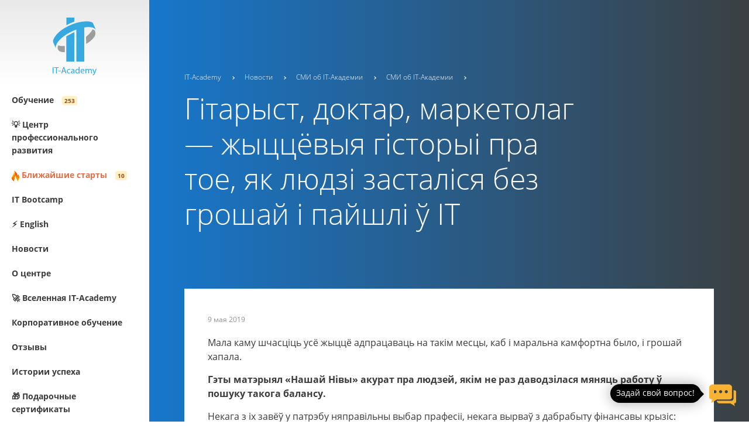

--- FILE ---
content_type: text/html; charset=UTF-8
request_url: https://www.it-academy.by/media/smi-ob-it-akademii/gitaryst-doktar-marketolag-zhytstsyevyya-gistoryi-pra-toe-yak-lyudzi-zastalisya-bez-groshay-i-payshl/
body_size: 37862
content:
<!DOCTYPE html>
<html lang="ru">
<head>
    
    
    <!--[if IE]>
        <meta http-equiv="X-UA-Compatible" content="IE=edge,chrome=1" />
    <![endif]-->
    <meta http-equiv="X-UA-Compatible" content="IE=edge">
    <meta name="viewport" content="width=device-width, initial-scale=1, maximum-scale=1, user-scalable=no">
    <meta name="cmsmagazine" content="4fc945c317a9fe49ed873c1283da9d26">
    <meta name="google-site-verification" content="nDpY2_tSDqyQdSD7YSElnFrrFYhP62ZAv25thB2UxWE" />
    <meta name="zen-verification" content="OPgoOzngFLQcyeq1u9kdw6UGfn7bfVa2cVKzRtIgxKjXANxoqTFWezH7X1ZuAxOH" />
    <meta http-equiv="Content-Type" content="text/html; charset='UTF-8'" />


    <link rel="shortcut icon" type="image/ico" href="/upload/favicon.ico" />
    <meta property="og:image"  content="https://www.it-academy.by/upload/iblock/08f/08f5e7a8d2ed0731584d2faab2179d7f.jpg" />
            <link href="https://fonts.googleapis.com/css?family=Roboto:300,400,500,700&amp;subset=latin,cyrillic" rel='stylesheet' type='text/css'>
    
    <link rel="shortcut icon" type="image/x-icon" href="/upload/favicon.ico">

        
    <title>СМИ об IT-Академии Гітарыст, доктар, маркетолаг — жыццёвыя гісторыі пра тое, як людзі засталіся без грошай і пайшлі ў IT</title>

    <meta name="description" content="Мала каму шчасціць усё жыццё адпрацаваць на такім месцы, каб і маральна камфортна было, і грошай хапала.">
<script type="text/javascript">if(!window.BX)window.BX={};if(!window.BX.message)window.BX.message=function(mess){if(typeof mess==='object'){for(let i in mess) {BX.message[i]=mess[i];} return true;}};</script>
<script type="text/javascript">(window.BX||top.BX).message({'JS_CORE_LOADING':'Загрузка...','JS_CORE_NO_DATA':'- Нет данных -','JS_CORE_WINDOW_CLOSE':'Закрыть','JS_CORE_WINDOW_EXPAND':'Развернуть','JS_CORE_WINDOW_NARROW':'Свернуть в окно','JS_CORE_WINDOW_SAVE':'Сохранить','JS_CORE_WINDOW_CANCEL':'Отменить','JS_CORE_WINDOW_CONTINUE':'Продолжить','JS_CORE_H':'ч','JS_CORE_M':'м','JS_CORE_S':'с','JSADM_AI_HIDE_EXTRA':'Скрыть лишние','JSADM_AI_ALL_NOTIF':'Показать все','JSADM_AUTH_REQ':'Требуется авторизация!','JS_CORE_WINDOW_AUTH':'Войти','JS_CORE_IMAGE_FULL':'Полный размер'});</script>

<script type="text/javascript" src="/bitrix/js/main/core/core.min.js?1701874446219752"></script>

<script>BX.setJSList(['/bitrix/js/main/core/core_ajax.js','/bitrix/js/main/core/core_promise.js','/bitrix/js/main/polyfill/promise/js/promise.js','/bitrix/js/main/loadext/loadext.js','/bitrix/js/main/loadext/extension.js','/bitrix/js/main/polyfill/promise/js/promise.js','/bitrix/js/main/polyfill/find/js/find.js','/bitrix/js/main/polyfill/includes/js/includes.js','/bitrix/js/main/polyfill/matches/js/matches.js','/bitrix/js/ui/polyfill/closest/js/closest.js','/bitrix/js/main/polyfill/fill/main.polyfill.fill.js','/bitrix/js/main/polyfill/find/js/find.js','/bitrix/js/main/polyfill/matches/js/matches.js','/bitrix/js/main/polyfill/core/dist/polyfill.bundle.js','/bitrix/js/main/core/core.js','/bitrix/js/main/polyfill/intersectionobserver/js/intersectionobserver.js','/bitrix/js/main/lazyload/dist/lazyload.bundle.js','/bitrix/js/main/polyfill/core/dist/polyfill.bundle.js','/bitrix/js/main/parambag/dist/parambag.bundle.js']);
</script>
<script type="text/javascript">(window.BX||top.BX).message({'LANGUAGE_ID':'ru','FORMAT_DATE':'DD.MM.YYYY','FORMAT_DATETIME':'DD.MM.YYYY HH:MI:SS','COOKIE_PREFIX':'BITRIX_SM','SERVER_TZ_OFFSET':'10800','UTF_MODE':'Y','SITE_ID':'s1','SITE_DIR':'/','USER_ID':'','SERVER_TIME':'1766004055','USER_TZ_OFFSET':'0','USER_TZ_AUTO':'Y','bitrix_sessid':'43e3a0af5e8638469056844d00898561'});</script>


<script type="text/javascript"  src="/bitrix/cache/js/s1/main/kernel_main/kernel_main_v1.js?1764246704154482"></script>
<script type="text/javascript" src="/bitrix/js/yandex.metrika/script.js?16940102536603"></script>
<script type="text/javascript">BX.setJSList(['/bitrix/js/main/core/core_fx.js','/bitrix/js/main/session.js','/bitrix/js/main/pageobject/pageobject.js','/bitrix/js/main/core/core_window.js','/bitrix/js/main/date/main.date.js','/bitrix/js/main/core/core_date.js','/bitrix/js/main/utils.js','/local/js/share.js','/local/props/landingConsctructor/jscolor.min.js','/bitrix/components/bitrix/search.title/script.js','/local/js/plugins.js','/local/js/ajax.js','/local/js/ajaxPlugins.js','/local/js/main.js','/local/js/form_send.js','/local/js/readmore.min.js','/local/js/analitics.js','/local/js/jquery.cookie.js','/local/js/intlTelInput-jquery.js','/local/js/jquery.maskedinput.min.js','/local/js/fakescroll.js','/local/templates/.default/components/bitrix/menu/search/init.js','/local/templates/.default/components/bitrix/search.title/search/init.js']);</script>
        <script type="text/javascript">
            window.counters = [];
        </script>
        
<script>window[window.dataLayerName] = window[window.dataLayerName] || [];</script>




    <link href="/local/css/intlTelInput.css?160649230925294" type="text/css"  data-template-style="true"  rel="stylesheet" />
<link href="/local/css/main.css?1736858220243120" type="text/css"  data-template-style="true"  rel="stylesheet" />
<link href="/local/css/ajax.css?15052274151359" type="text/css"  data-template-style="true"  rel="stylesheet" />
<link href="/local/css/addition.css?15617191201070" type="text/css"  data-template-style="true"  rel="stylesheet" />
<link href="/local/css/fakescroll.css?17037618721844" type="text/css"  data-template-style="true"  rel="stylesheet" />
    <script type="text/javascript"  src="/bitrix/cache/js/s1/main/template_b52c988eb0ed1390a491868a1d1678e2/template_b52c988eb0ed1390a491868a1d1678e2_v1.js?1764246676714975"></script>
<script type="text/javascript"  src="/bitrix/cache/js/s1/main/page_ea97072fd1ef390a5b353ad7727e1490/page_ea97072fd1ef390a5b353ad7727e1490_v1.js?17642467102312"></script>
<script type="text/javascript">var _ba = _ba || []; _ba.push(["aid", "ba5a412671272c4290b073397741094b"]); _ba.push(["host", "www.it-academy.by"]); (function() {var ba = document.createElement("script"); ba.type = "text/javascript"; ba.async = true;ba.src = (document.location.protocol == "https:" ? "https://" : "http://") + "bitrix.info/ba.js";var s = document.getElementsByTagName("script")[0];s.parentNode.insertBefore(ba, s);})();</script>





            <script>
            if (/MSIE|Trident/.test(navigator.userAgent)) {
                var iEobject;
                iEobject = document.createElement('script');
                iEobject.src = "https://cdnjs.cloudflare.com/ajax/libs/svg4everybody/2.0.3/svg4everybody.min.js";
                iEobject.onload = function() {
                    svg4everybody();
                };
                document.getElementsByTagName('head')[0].appendChild(iEobject);
            }
        </script>
    
    <meta name="facebook-domain-verification" content="j990ihnz3vrxn2g2m7wvkjos75ojbt" />
    
    <!-- Google Tag Manager -->
            <!-- Google Tag Manager -->
            <meta name="yandex-verification" content="7c851561468516e1" />
            <script data-skip-moving="true">(function(w,d,s,l,i){w[l]=w[l]||[];w[l].push({'gtm.start':
                new Date().getTime(),event:'gtm.js'});var f=d.getElementsByTagName(s)[0],
            j=d.createElement(s),dl=l!='dataLayer'?'&l='+l:'';j.async=true;j.src=
            'https://www.googletagmanager.com/gtm.js?id='+i+dl;f.parentNode.insertBefore(j,f);
        })(window,document,'script','dataLayer','GTM-5FJHG44');</script>
    <!-- End Google Tag Manager -->

    </head>
<body>
    <!-- Google Tag Manager (noscript) -->
        <div id="Dewiar_AI"></div>
    <script src="https://dewiar.com/dew_ai/widget/widget.js" type="text/javascript"></script>
    <script type="text/javascript">wrgsv.init("Dewiar_AI", "101921", 1727283355);</script>

                <noscript><iframe src="https://www.googletagmanager.com/ns.html?id=GTM-5FJHG44" height="0" width="0"
                style="display:none;visibility:hidden"></iframe></noscript>
        <!-- End Google Tag Manager (noscript) -->
    
    <script>

        $(document).ready(

            function () {
                                    $(document).bind('copy', function (e) {
                        //var text = window.getSelection().toString();
                        //text = text + '\nЧитать подробнее на ' + window.location.href;
                        //e.stopPropagation();
                        //e.preventDefault();
                        //var cd = e.originalEvent.clipboardData;
                        //cd.setData("text/plain", text);
                    });
                            }

        );


    </script>




    <!-- FancyBox JS -->
    <!-- <script src="https://cdnjs.cloudflare.com/ajax/libs/fancybox/3.5.7/jquery.fancybox.min.js"></script> -->
    <script>
        // var isModalClosed = localStorage.getItem('modalClosed');
        // console.log(isModalClosed);
        // if (isModalClosed === 'true') {
        //     // Выполнить необходимые действия, если модальное окно было закрыто ранее
        // } else {
        //     $(document).ready(function () {
        //         $.fancybox.open({
        //             src: '#myModal',
        //             type: 'inline',
        //             opts: {
        //                 animationEffect: "zoom-in"
        //             }
        //         });

        //         // При клике по кресту делаем AJAX-запрос для установки метки в сессии
        //         $(document).on('click', '.svg-icon-close', function (e) {
        //             $.ajax({
        //                 url: '/setModalClosed.php',
        //                 method: 'POST',
        //                 success: function (response) {
        //                     // Здесь response — это ответ, полученный от сервера
        //                     console.log(response); // вывод в консоль
        //                     // Можно, например, обновить содержимое страницы или выполнить другие действия
        //                     // Можно, например, обновить содержимое страницы или выполнить другие действия
        //                     localStorage.setItem('modalClosed', 'true');

        //                     $.fancybox.close();
        //                     window.location.reload();

        //                 },
        //                 error: function (xhr, status, error) {
        //                     console.error('Ошибка при выполнении запроса:', error);
        //                 }
        //             });
        //         });
        //     });
        // }

    </script>

    <div style="display: none;" class="popup" id="myModal">

                <div class="popup-header">
            <div class="h2 popup-header__title">
                Не волнуйся, если мы не возьмем трубку!            </div>
            <a class="popup-header__close" href="#">
                <svg class="svg-icon svg-icon-close">
                    <use xlink:href="/local/images/sprite.svg#close"></use>
                </svg>
            </a>
        </div>
        <div class="popup-body">

                          <img src="/upload/medialibrary/b28/ph6kxpaugc5t4dl1lbqkazs1rac4i9b5.png" loading="lazy"  class="banner_img">
                <p>Технические неполадки с телефонией возможны утром, а также в течение дня 30 июня.</p>
                <p>Но мы продолжаем консультировать в директе <a href="https://www.instagram.com/it_academy.by/"
                        target="_blank">Instagram</a>!
                    Ты также можешь оставить свою заявку на сайте или написать нам на электронную почту:
                    <a href="mailto:Info@it-academy.by">Info@it-academy.by</a>.
                </p>
                <p>Спасибо, что выбираешь IT-Academy!</p>        </div>
    </div>

    <style>
        .h2.popup-header__title {
            font-size: 39px;
            text-align: center;
        }

        .popup {
            width: 900px;
            max-width: 100%;
            min-width: 320px;
            color: #ffffff;
            padding: 40px;
            border-radius: 4px;
            background: #1777cc !important;
        }

        .popup a {
            color: #ffcd3b;
            text-decoration: underline;
        }

        .popup-body p {
            font-size: 20px;
        }

        .banner_img {
            margin-left: auto;
            margin-right: auto;
            display: block;
            text-align: center;
        }

        .fancybox-close-small {
            display: none;
        }

        @media (max-width: 767px) {
            .h2.popup-header__title {
                font-size: 28px;
                text-align: center;
            }
        }
    </style>


    <script>
        $(document).ready(function () {

            // document.querySelector('.nav-menu__list').fakeScroll({
            //     track : "smooth"
            // });

            $(".js-select-city").on("change", function () {
                console.log('click');
                $(".city_select").hide();
                $(".city-" + $(this).val()).show();
            });

            $(".js-select-city_contacts").on("change", function () {
                console.log('click');
                $(".city_select").hide();
                $(".city-" + $(this).val()).show();

                $.ajax({
                    url: '/local/ajax/contacts.php',
                    type: 'get',
                    data: { "city": $(this).val() }, // можно строкой, а можно, например, так: $('input[type="text"], input[type="radio"]:checked, input[type="checkbox"]:checked, select, textarea')
                    dataType: 'html',
                    success: function (json) {
                        // какие-то действия с полученными данными
                        console.log(json);
                        $('#city_map_contacts').html(json);
                    },
                    error: function (xhr, ajaxOptions, thrownError) {
                        alert(thrownError + "\r\n" + xhr.statusText + "\r\n" + xhr.responseText);
                    }
                });
            });

        });
        document.querySelector('.nav-menu__list').fakeScroll({
            track: "smooth"
        });
    </script>
    <script>

        $(document).ready(

            function () {

                $('[name="PROPERTY_VALUES[LAST_NAME]"]').change(function () {
                    $(this).val($(this).val().replace(/ +/g, ''));
                });

                $('[name="PROPERTY_VALUES[FIRST_NAME]"]').change(function () {
                    $(this).val($(this).val().replace(/ +/g, ''));
                });

                $('[name="PROPERTY_VALUES[FATHER_NAME]"]').change(function () {
                    $(this).val($(this).val().replace(/ +/g, ''));
                });


            }

        );


    </script>





        <div class="content">
        <div class="overlay js-overlay"></div>
        <asside class="page-asside  ">
                        <div class="asside-top"><a class="asside-logo" href="/"><img src="/local/images/logo.svg" loading="lazy" ></a></div>
            <div class="asside-inner-wrap">
                <div class="asside-inner">                                         <div class="asside-middle js-switch-container js-panel-section" data-section="mobile-menu"><a
                            class="panel-section__close inverse visible-xs js-panel-close" href="#">
                            <svg class="svg-icon svg-icon-close">
                                <use xlink:href="/local/images/sprite.svg#close"></use>
                            </svg></a>
                        <div style="display: none !important;">
                            
<!-- <div class="section-container__filter filter">
    <div class="filter__item">
        <div class="select-box select-box_inline select-box_md">
            <div class="rich-text-input">
                <select id="select_city" name="select_city"
                        class="select select_block select_sm js-select"> -->
                                        <!-- <option value="">Выберите город</option> -->
                                                        <!-- </select>
            </div>
        </div>
    </div>
</div> -->

                        </div>
                        <div class="nav-menu">

                            
<ul class="nav-menu__list js-nav-menu">
                                        <li class="nav-menu__item">
                <a class="js-nav-menu-item " href="/specialization/" data-section="section-menu-0">
                                            <div class="nav-menu-item__decor js-menu-item-decor"></div>
                                        <span class="nav-menu-item__title">Обучение</span>
                                            <small>253</small>
                                    </a>
                                    </li>
                                                            <li class="nav-menu__item">
                <a class="js-nav-menu-item " href="/employment/" data-section="section-menu-65">
                                            <div class="nav-menu-item__decor js-menu-item-decor"></div>
                                        <span class="nav-menu-item__title">&#128161; Центр профессионального развития</span>
                                    </a>
                                    </li>
                                                            <li class="nav-menu__item">
                <a class=" " href="/course/hot/" data-section="section-menu-">
                                        <span class="nav-menu-item__title"><span class="section-description_image"><img src="/local/images/ico/fire.png" loading="lazy" ></span> <span style='color: #e56e44'>Ближайшие старты</span></span>
                                            <small>10</small>
                                    </a>
                                    </li>
                                                            <li class="nav-menu__item">
                <a class=" " href="/specialization/it-bootcamp/" data-section="section-menu-">
                                        <span class="nav-menu-item__title">IT Bootcamp</span>
                                    </a>
                                    </li>
                                                            <li class="nav-menu__item">
                <a class=" " href="/course/obshchiy-kurs-angliyskogo/obshchiy-kurs-angliyskogo-yazyka/" data-section="section-menu-">
                                        <span class="nav-menu-item__title">&#9889; English</span>
                                    </a>
                                    </li>
                                                            <li class="nav-menu__item">
                <a class="js-nav-menu-item " href="/media/" data-section="section-menu-73">
                                            <div class="nav-menu-item__decor js-menu-item-decor"></div>
                                        <span class="nav-menu-item__title">Новости</span>
                                    </a>
                                    </li>
                                                            <li class="nav-menu__item">
                <a class="js-nav-menu-item " href="/about/" data-section="section-menu-82">
                                            <div class="nav-menu-item__decor js-menu-item-decor"></div>
                                        <span class="nav-menu-item__title">О центре</span>
                                    </a>
                                    </li>
                                                            <li class="nav-menu__item">
                <a class=" " href="/metaverse/" data-section="section-menu-">
                                        <span class="nav-menu-item__title">&#128640; Вселенная IT-Academy</span>
                                    </a>
                                    </li>
                                                            <li class="nav-menu__item">
                <a class=" " href="/korporativnoe-obuchenie/" data-section="section-menu-">
                                        <span class="nav-menu-item__title">Корпоративное обучение</span>
                                    </a>
                                    </li>
                                                            <li class="nav-menu__item">
                <a class=" " href="/review/" data-section="section-menu-">
                                        <span class="nav-menu-item__title">Отзывы</span>
                                    </a>
                                    </li>
                                                            <li class="nav-menu__item">
                <a class=" " href="/employment/uspehi-vipusknikov/" data-section="section-menu-">
                                        <span class="nav-menu-item__title">Истории успеха</span>
                                    </a>
                                    </li>
                                                            <li class="nav-menu__item">
                <a class=" " href="/media/novosti/podarochnye-sertifikaty-v-it-academy/" data-section="section-menu-">
                                        <span class="nav-menu-item__title"> &#127873; Подарочные сертификаты</span>
                                    </a>
                                    </li>
                                                            <li class="nav-menu__item">
                <a class=" " href="/course/administrirovanie/administrirovanie-kontinent-4" data-section="section-menu-">
                                        <span class="nav-menu-item__title">Сертификат «Код безопасности»</span>
                                    </a>
                                    </li>
                            
    <div class="asside-buttons asside-desctop">
                            		<a class="asside-button asside-button__menu visible-xs js-panel-open" href="#" data-section="mobile-menu">
                                    <svg class="svg-icon svg-icon-menu">
                                        <use xlink:href="/local/images/sprite.svg#menu"></use>
                                    </svg></a>
                                    
                                    <a class="asside-button asside-button__search js-panel-open" href="#" data-section="section-search">
                                    <svg class="svg-icon svg-icon-search">
                                        <use xlink:href="/local/images/sprite.svg#search"></use>
                                    </svg>
                                    <span class="search_text">Начать поиск</span>
                                    </a>
                                                                </div>
</ul>

                        </div>
                    </div>
                                        <div class="asside-bottom">
                        <div class="asside-buttons asside-mobile">
                            <a class="asside-button asside-button__menu visible-xs js-panel-open" href="#"
                                data-section="mobile-menu">
                                <svg class="svg-icon svg-icon-menu">
                                    <use xlink:href="/local/images/sprite.svg#menu"></use>
                                </svg></a>
                            
                            <a class="asside-button asside-button__search js-panel-open" href="#"
                                data-section="section-search">
                                <svg class="svg-icon svg-icon-search">
                                    <use xlink:href="/local/images/sprite.svg#search"></use>
                                </svg>
                            </a>
                                                    </div>
                    </div>
                </div>
            </div>
        </asside>
        <main class="page-main ">
            <!-- block content-->
            <section class="section-panel-list">
                                                <section class="panel-section panel-section_col-2 js-panel-section" data-section="section-menu-0">
                <a class="panel-section__close js-panel-close" href="#">
                    <svg class="svg-icon svg-icon-close">
                        <use xlink:href="/local/images/sprite.svg#close"></use>
                    </svg></a>
                <div class="panel-section-inner">
                    <h2 class="h2 panel-section__title">Обучение</h2>
                    <ul class="panel-section-list panel-section-list_columns">
                                                    <li class="panel-section-list__item ">
                                <a class="list-item__page-link" href="/specialization/ai-rabota-s-neyrosetyami/"><span class="list-item__category-header">AI. Работа с нейросетями</span></a>
                                                                    <ul class="panel-section-sublist">
                                                                                    <li class="panel-section-sublist__item">
                                                <a class="list-subitem__page-link" href="/course/neyroseti/">Нейросети: практическое применение </a>
                                            </li>
                                                                                    <li class="panel-section-sublist__item">
                                                <a class="list-subitem__page-link" href="/course/iskusstvennyy-intellekt/">Искусственный интеллект в управлении командами и процессами</a>
                                            </li>
                                                                                    <li class="panel-section-sublist__item">
                                                <a class="list-subitem__page-link" href="/course/ai-agenty-dlya-avtomatizatsii-biznesa/">‎AI-агенты для автоматизации бизнеса</a>
                                            </li>
                                                                            </ul>
                                                            </li>
                                                    <li class="panel-section-list__item ">
                                <a class="list-item__page-link" href="/specialization/beslpatnye-kursy/"><span class="list-item__category-header">Подготовительные курсы</span></a>
                                                                    <ul class="panel-section-sublist">
                                                                                    <li class="panel-section-sublist__item">
                                                <a class="list-subitem__page-link" href="/course/osnovy-programmirovaniya/">Подготовительные курсы</a>
                                            </li>
                                                                            </ul>
                                                            </li>
                                                    <li class="panel-section-list__item ">
                                <a class="list-item__page-link" href="/specialization/programmirovanie/"><span class="list-item__category-header">Программи­­рова­­ние</span></a>
                                                                    <ul class="panel-section-sublist">
                                                                                    <li class="panel-section-sublist__item">
                                                <a class="list-subitem__page-link" href="/course/java-developer/">Промышленная разработка программного обеспечения на Java</a>
                                            </li>
                                                                                    <li class="panel-section-sublist__item">
                                                <a class="list-subitem__page-link" href="/course/asp-net-developer/">Промышленная разработка ПО на ASP.NET</a>
                                            </li>
                                                                                    <li class="panel-section-sublist__item">
                                                <a class="list-subitem__page-link" href="/course/front-end-developer/">Курсы создания сайтов и Front-end разработки</a>
                                            </li>
                                                                                    <li class="panel-section-sublist__item">
                                                <a class="list-subitem__page-link" href="/course/ios-developer/">Разработка мобильных приложений под iOS</a>
                                            </li>
                                                                                    <li class="panel-section-sublist__item">
                                                <a class="list-subitem__page-link" href="/course/android-developer/">Разработка мобильных приложений на Android</a>
                                            </li>
                                                                                    <li class="panel-section-sublist__item">
                                                <a class="list-subitem__page-link" href="/course/python-developer/">Разработка веб-приложений на Python</a>
                                            </li>
                                                                                    <li class="panel-section-sublist__item">
                                                <a class="list-subitem__page-link" href="/course/razrabotka-na-c/">Разработка на C++</a>
                                            </li>
                                                                                    <li class="panel-section-sublist__item">
                                                <a class="list-subitem__page-link" href="/course/razrabotka-na-node-js/">Разработка на Node.js</a>
                                            </li>
                                                                                    <li class="panel-section-sublist__item">
                                                <a class="list-subitem__page-link" href="/course/veb-razrabotka-na-ruby-on-rails/">Веб-разработка на Ruby on Rails</a>
                                            </li>
                                                                                    <li class="panel-section-sublist__item">
                                                <a class="list-subitem__page-link" href="/course/1s-programmirovanie/">1С программирование</a>
                                            </li>
                                                                            </ul>
                                                            </li>
                                                    <li class="panel-section-list__item ">
                                <a class="list-item__page-link" href="/specialization/full-stack/"><span class="list-item__category-header">Fullstack</span></a>
                                                                    <ul class="panel-section-sublist">
                                                                                    <li class="panel-section-sublist__item">
                                                <a class="list-subitem__page-link" href="/course/full-stack-java-developer/">Fullstack-разработка (HTML, CSS, JavaScript + Java)</a>
                                            </li>
                                                                                    <li class="panel-section-sublist__item">
                                                <a class="list-subitem__page-link" href="/course/full-stack-asp-net-developer/">Fullstack ASP.NET разработка</a>
                                            </li>
                                                                            </ul>
                                                            </li>
                                                    <li class="panel-section-list__item ">
                                <a class="list-item__page-link" href="/specialization/osnovy-data-science/"><span class="list-item__category-header">Наука о данных</span></a>
                                                                    <ul class="panel-section-sublist">
                                                                                    <li class="panel-section-sublist__item">
                                                <a class="list-subitem__page-link" href="/course/osnovy-data-science/">Data Science</a>
                                            </li>
                                                                                    <li class="panel-section-sublist__item">
                                                <a class="list-subitem__page-link" href="/course/business-intelligence/">Business Intelligence</a>
                                            </li>
                                                                                    <li class="panel-section-sublist__item">
                                                <a class="list-subitem__page-link" href="/course/prakticheskiy-excel/">Практический Excel</a>
                                            </li>
                                                                                    <li class="panel-section-sublist__item">
                                                <a class="list-subitem__page-link" href="/course/relyatsionnye-bazy-dannykh-i-sql/">Реляционные базы данных и SQL</a>
                                            </li>
                                                                            </ul>
                                                            </li>
                                                    <li class="panel-section-list__item ">
                                <a class="list-item__page-link" href="/specialization/testirovanie-po/"><span class="list-item__category-header">Тестирование ПО</span></a>
                                                                    <ul class="panel-section-sublist">
                                                                                    <li class="panel-section-sublist__item">
                                                <a class="list-subitem__page-link" href="/course/software-testing-engineer/">Ручное тестирование ПО</a>
                                            </li>
                                                                                    <li class="panel-section-sublist__item">
                                                <a class="list-subitem__page-link" href="/course/mobilnoe-testirovanie-prilozheniy/">Мобильное тестирование приложений</a>
                                            </li>
                                                                                    <li class="panel-section-sublist__item">
                                                <a class="list-subitem__page-link" href="/course/python-software-engineering-in-test/">Автоматизированное тестирование на Python</a>
                                            </li>
                                                                                    <li class="panel-section-sublist__item">
                                                <a class="list-subitem__page-link" href="/course/java-test-automation-engineer/">Автоматизированное тестирование на Java</a>
                                            </li>
                                                                                    <li class="panel-section-sublist__item">
                                                <a class="list-subitem__page-link" href="/course/avtomatizirovannoe-testirovanie-na-javascript/">Автоматизированное тестирование на JavaScript</a>
                                            </li>
                                                                            </ul>
                                                            </li>
                                                    <li class="panel-section-list__item ">
                                <a class="list-item__page-link" href="/specialization/proforientatsiya/"><span class="list-item__category-header">Центр профессионального развития</span></a>
                                                                    <ul class="panel-section-sublist">
                                                                                    <li class="panel-section-sublist__item">
                                                <a class="list-subitem__page-link" href="/course/gruppovoe-obuchenie/">Групповые тренинги</a>
                                            </li>
                                                                                    <li class="panel-section-sublist__item">
                                                <a class="list-subitem__page-link" href="/course/individualnoe-obuchenie/">Индивидуальные консультации</a>
                                            </li>
                                                                            </ul>
                                                            </li>
                                                    <li class="panel-section-list__item ">
                                <a class="list-item__page-link" href="/specialization/angliyskiy-dlya-it/"><span class="list-item__category-header">Английский язык</span></a>
                                                                    <ul class="panel-section-sublist">
                                                                                    <li class="panel-section-sublist__item">
                                                <a class="list-subitem__page-link" href="/course/it-english/">IT English</a>
                                            </li>
                                                                                    <li class="panel-section-sublist__item">
                                                <a class="list-subitem__page-link" href="/course/obshchiy-kurs-angliyskogo/">Общий курс английского языка</a>
                                            </li>
                                                                            </ul>
                                                            </li>
                                                    <li class="panel-section-list__item ">
                                <a class="list-item__page-link" href="/specialization/gumanitarnye-distsipliny-v-it/"><span class="list-item__category-header">Гуманитарные и экономические дисциплины в IT</span></a>
                                                                    <ul class="panel-section-sublist">
                                                                                    <li class="panel-section-sublist__item">
                                                <a class="list-subitem__page-link" href="/course/it-hr/">IT HR и рекрутинг</a>
                                            </li>
                                                                            </ul>
                                                            </li>
                                                    <li class="panel-section-list__item ">
                                <a class="list-item__page-link" href="/specialization/upravlenie-proektami/"><span class="list-item__category-header">Управление проектами и продуктами</span></a>
                                                                    <ul class="panel-section-sublist">
                                                                                    <li class="panel-section-sublist__item">
                                                <a class="list-subitem__page-link" href="/course/upravlenie-proektami/">Project management</a>
                                            </li>
                                                                                    <li class="panel-section-sublist__item">
                                                <a class="list-subitem__page-link" href="/course/product-management/">Product management: Основы управления IT-продуктом</a>
                                            </li>
                                                                            </ul>
                                                            </li>
                                                    <li class="panel-section-list__item ">
                                <a class="list-item__page-link" href="/specialization/biznes-analiz-v-it/"><span class="list-item__category-header">Бизнес- и системный анализ</span></a>
                                                                    <ul class="panel-section-sublist">
                                                                                    <li class="panel-section-sublist__item">
                                                <a class="list-subitem__page-link" href="/course/biznes-analiz-v-it/">Бизнес - анализ</a>
                                            </li>
                                                                                    <li class="panel-section-sublist__item">
                                                <a class="list-subitem__page-link" href="/course/sistemnyy-analiz/">Системный анализ</a>
                                            </li>
                                                                                    <li class="panel-section-sublist__item">
                                                <a class="list-subitem__page-link" href="/course/osnovy-kiberbezopasnosti/">Основы кибербезопасности</a>
                                            </li>
                                                                            </ul>
                                                            </li>
                                                    <li class="panel-section-list__item ">
                                <a class="list-item__page-link" href="/specialization/web-dizayn/"><span class="list-item__category-header">Веб-дизайн и компьютерная графика</span></a>
                                                                    <ul class="panel-section-sublist">
                                                                                    <li class="panel-section-sublist__item">
                                                <a class="list-subitem__page-link" href="/course/ui-ux-dizayner1/">UI/UX и веб-дизайн</a>
                                            </li>
                                                                                    <li class="panel-section-sublist__item">
                                                <a class="list-subitem__page-link" href="/course/graficheskiy-dizayn/">Графический дизайн</a>
                                            </li>
                                                                                    <li class="panel-section-sublist__item">
                                                <a class="list-subitem__page-link" href="/course/motion-design/">Motion Design</a>
                                            </li>
                                                                                    <li class="panel-section-sublist__item">
                                                <a class="list-subitem__page-link" href="/course/3d-modelirovanie/">3D-моделирование</a>
                                            </li>
                                                                            </ul>
                                                            </li>
                                                    <li class="panel-section-list__item ">
                                <a class="list-item__page-link" href="/specialization/administrirovnie-veb-sistem/"><span class="list-item__category-header">Системное и сетевое администрирование</span></a>
                                                                    <ul class="panel-section-sublist">
                                                                                    <li class="panel-section-sublist__item">
                                                <a class="list-subitem__page-link" href="/course/administrirovanie-linux/">DevOps</a>
                                            </li>
                                                                            </ul>
                                                            </li>
                                                    <li class="panel-section-list__item ">
                                <a class="list-item__page-link" href="/specialization/informatsionnaya-bezopasnost/"><span class="list-item__category-header">Информационная безопасность</span></a>
                                                                    <ul class="panel-section-sublist">
                                                                                    <li class="panel-section-sublist__item">
                                                <a class="list-subitem__page-link" href="/course/personalnye-dannye/">Основы защиты персональных данных</a>
                                            </li>
                                                                                    <li class="panel-section-sublist__item">
                                                <a class="list-subitem__page-link" href="/course/administrirovanie/">Курсы по продуктам «Код безопасности»</a>
                                            </li>
                                                                            </ul>
                                                            </li>
                                                    <li class="panel-section-list__item ">
                                <a class="list-item__page-link" href="/specialization/blokcheyn-i-tsifrovye-aktivy/"><span class="list-item__category-header">Блокчейн и цифровые активы</span></a>
                                                                    <ul class="panel-section-sublist">
                                                                                    <li class="panel-section-sublist__item">
                                                <a class="list-subitem__page-link" href="/course/tekhnologii-blokcheyn/">Технологии блокчейн</a>
                                            </li>
                                                                            </ul>
                                                            </li>
                                                    <li class="panel-section-list__item ">
                                <a class="list-item__page-link" href="/specialization/marketing/"><span class="list-item__category-header">Маркетинг и продажи</span></a>
                                                                    <ul class="panel-section-sublist">
                                                                                    <li class="panel-section-sublist__item">
                                                <a class="list-subitem__page-link" href="/course/kompleksnyy-internet-marketing/">Интернет-маркетинг</a>
                                            </li>
                                                                                    <li class="panel-section-sublist__item">
                                                <a class="list-subitem__page-link" href="/course/it-sales-manager/">IT Sales Manager</a>
                                            </li>
                                                                                    <li class="panel-section-sublist__item">
                                                <a class="list-subitem__page-link" href="/course/crm-bitriks24/">Эффективная работа в CRM Битрикс24</a>
                                            </li>
                                                                            </ul>
                                                            </li>
                                                    <li class="panel-section-list__item ">
                                <a class="list-item__page-link" href="/specialization/it-bootcamp/"><span class="list-item__category-header">IT Bootcamp</span></a>
                                                                    <ul class="panel-section-sublist">
                                                                                    <li class="panel-section-sublist__item">
                                                <a class="list-subitem__page-link" href="/course/it-praktikum/">IT Практикум</a>
                                            </li>
                                                                            </ul>
                                                            </li>
                                            </ul>
                </div>
            </section>

                                        <section class="panel-section panel-section_col-1 js-panel-section" data-section="section-menu-65">
                <a class="panel-section__close js-panel-close" href="#">
                    <svg class="svg-icon svg-icon-close">
                        <use xlink:href="/local/images/sprite.svg#close"></use>
                    </svg>
                </a>
                <div class="panel-section-inner">
                                                            <span class="h2 panel-section__title">&#128161; Центр профессионального развития</span>
                                                            <ul class="panel-section-list">
                                                    <li class="panel-section-list__item"><a class="list-item__page-link" href="/employment/">Центр Профессионального развития</a></li>
                                                    <li class="panel-section-list__item"><a class="list-item__page-link" href="/employment/na-kogo-uchitsya/">На кого учиться?</a></li>
                                                    <li class="panel-section-list__item"><a class="list-item__page-link" href="/employment/kariera/">Карьера в IT</a></li>
                                                    <li class="panel-section-list__item"><a class="list-item__page-link" href="/employment/employment-partners/">Работодатели-партнёры</a></li>
                                            </ul>
                                                        </div>
            </section>
                                                                <section class="panel-section panel-section_col-2 js-panel-section" data-section="section-menu-73">
                <a class="panel-section__close js-panel-close" href="#">
                    <svg class="svg-icon svg-icon-close">
                        <use xlink:href="/local/images/sprite.svg#close"></use>
                    </svg>
                </a>
                <div class="panel-section-inner">
                                                            <span class="h2 panel-section__title">Новости</span>
                                                                <div class="row">
                            <div class="col-sm-5">
                                        <ul class="panel-section-list">
                                                    <li class="panel-section-list__item"><a class="list-item__page-link" href="/media/aktsii/">Акции</a></li>
                                                    <li class="panel-section-list__item"><a class="list-item__page-link" href="/media/intervyu/">Интервью</a></li>
                                                    <li class="panel-section-list__item"><a class="list-item__page-link" href="/media/novosti/">Новости</a></li>
                                                    <li class="panel-section-list__item"><a class="list-item__page-link" href="/media/smi-ob-it-akademii/">СМИ об IT-Академии</a></li>
                                                    <li class="panel-section-list__item"><a class="list-item__page-link" href="/media/sobytiya/">События</a></li>
                                                    <li class="panel-section-list__item"><a class="list-item__page-link" href="/media/stati/">Статьи</a></li>
                                                    <li class="panel-section-list__item"><a class="list-item__page-link" href="/media/openit/">OpenIT</a></li>
                                                    <li class="panel-section-list__item"><a class="list-item__page-link" href="/media/it-bootcamp/">IT Bootcamp</a></li>
                                            </ul>
                                                </div>
                            
<div class="col-sm-7 hidden-xs">
    <ul class="panel-section-list">
        <li class="panel-section-list__item"><span class="list-item__category-hint">ТОП-Акции</span></li>
                                <li class="panel-section-list__item panel-section-list__item_border"><a class="list-item__page-link"  href="/media/novosti/uchis-i-chitay-so-skidkoy-10/">Учись и читай со скидкой 10%: зимняя акция от Белкниги и Образовательного центра!</a></li>
                                <li class="panel-section-list__item panel-section-list__item_border"><a class="list-item__page-link"  href="/media/sobytiya/onlayn-mitap-salesforce-napravlenie/">Онлайн-митап «‎Salesforce-направление: дверь в IT, куда хочется и „‎можется“‎ войти‎»</a></li>
                                <li class="panel-section-list__item panel-section-list__item_border"><a class="list-item__page-link"  href="/media/intervyu/probuyte-sebya-v-prodazhakh/">«Пробуйте себя в продажах, но будьте готовы к сложному пути»</a></li>
        
    </ul>
</div>
                        </div>
                                                        </div>
            </section>
                                        <section class="panel-section panel-section_col-1 js-panel-section" data-section="section-menu-82">
                <a class="panel-section__close js-panel-close" href="#">
                    <svg class="svg-icon svg-icon-close">
                        <use xlink:href="/local/images/sprite.svg#close"></use>
                    </svg>
                </a>
                <div class="panel-section-inner">
                                                            <span class="h2 panel-section__title">О центре</span>
                                                            <ul class="panel-section-list">
                                                    <li class="panel-section-list__item"><a class="list-item__page-link" href="/about/it-academy/">Об IT-Академии</a></li>
                                                    <li class="panel-section-list__item"><a class="list-item__page-link" href="/media/smi-ob-it-akademii/">СМИ об IT-Академии</a></li>
                                                    <li class="panel-section-list__item"><a class="list-item__page-link" href="/about/teachers/">Преподаватели</a></li>
                                                    <li class="panel-section-list__item"><a class="list-item__page-link" href="/about/komanda/">Команда</a></li>
                                                    <li class="panel-section-list__item"><a class="list-item__page-link" href="/about/vacancies/">Вакансии для тренеров</a></li>
                                                    <li class="panel-section-list__item"><a class="list-item__page-link" href="/about/faq/">Вопросы и ответы</a></li>
                                                    <li class="panel-section-list__item"><a class="list-item__page-link" href="/about/rentals/">Аренда помещений</a></li>
                                                    <li class="panel-section-list__item"><a class="list-item__page-link" href="/about/contacts/">Контакты</a></li>
                                                    <li class="panel-section-list__item"><a class="list-item__page-link" href="/about/galery/">Галерея</a></li>
                                                    <li class="panel-section-list__item"><a class="list-item__page-link" href="/about/video/">Видео</a></li>
                                                    <li class="panel-section-list__item"><a class="list-item__page-link" href="/about/oplata/">Оплата</a></li>
                                            </ul>
                                                        </div>
            </section>
                                                            

                <!-- Контакты -->
                <section class="panel-section panel-section_col-1 js-panel-section" data-section="section-consult"><a
                        class="panel-section__close js-panel-close" href="#">
                        <svg class="svg-icon svg-icon-close">
                            <use xlink:href="/local/images/sprite.svg#close"></use>
                        </svg></a>
                    <div class="panel-section-inner">
                                            </div>
                </section>
            </section>
            <section class="main-section  ">
                <!-- Поиск в меню -->

                <section class="fix-section gradient_blue js-panel-section" data-section="section-sitemap">

                    <div class="fix-section-header"><a class="fix-section-header__logo" href="/"><img src="/local/images/logo.svg" loading="lazy" ></a>
    <div class="form">
        <div class="fix-section-container">
            <div class="pseudo-form">
                <div class="form__row form__group">
                    <div class="form__input">
                        <div class="rich-text-input">
                            <input class="input js_menu_search_input" type="text" placeholder="Поиск">
                            <button class="btn" type="submit">
                                <svg class="svg-icon svg-icon-search">
                                    <use xlink:href="/local/images/sprite.svg#search"></use>
                                </svg>
                            </button>
                            <div class="rich-text-input__message rich-text-input__message--error">Сообщение об ошибке</div>
                        </div>
                    </div>
                </div>
            </div>
        </div>
    </div>
    <a class="panel-section__close js-panel-close" href="#">
        <svg class="svg-icon svg-icon-close">
            <use xlink:href="/local/images/sprite.svg#close"></use>
        </svg></a>
</div>
<div class="fix-section-body">
                                    
            <div class="fix-section-block ">
                                    <h3 class="h3"><a class="panel-section__subtitle" href="/specialization/"><span class="link-text">Обучение</span></a></h3>
                                <div class="fix-section-table">
                                                                
                                                    <ul class="panel-section-list">
                <li class="panel-section-list__item "><a class="js_menu_search_item list-item__category-header" href="/specialization/ai-rabota-s-neyrosetyami/">AI. Работа с нейросетями</a></li>
                                        <li class="panel-section-list__item "><a class="js_menu_search_item list-item__page-link" href="/course/neyroseti/">Нейросети: практическое применение </a></li>
        
                                        <li class="panel-section-list__item "><a class="js_menu_search_item list-item__page-link" href="/course/iskusstvennyy-intellekt/">Искусственный интеллект в управлении командами и процессами</a></li>
        
                                        <li class="panel-section-list__item "><a class="js_menu_search_item list-item__page-link" href="/course/ai-agenty-dlya-avtomatizatsii-biznesa/">‎AI-агенты для автоматизации бизнеса</a></li>
        
                                            </ul>
                                        <ul class="panel-section-list">
                <li class="panel-section-list__item "><a class="js_menu_search_item list-item__category-header" href="/specialization/beslpatnye-kursy/">Подготовительные курсы</a></li>
                                        <li class="panel-section-list__item "><a class="js_menu_search_item list-item__page-link" href="/course/osnovy-programmirovaniya/">Подготовительные курсы</a></li>
        
                                            </ul>
                                        <ul class="panel-section-list">
                <li class="panel-section-list__item "><a class="js_menu_search_item list-item__category-header" href="/specialization/programmirovanie/">Программи­­рова­­ние</a></li>
                                        <li class="panel-section-list__item "><a class="js_menu_search_item list-item__page-link" href="/course/java-developer/">Промышленная разработка программного обеспечения на Java</a></li>
        
                                        <li class="panel-section-list__item "><a class="js_menu_search_item list-item__page-link" href="/course/asp-net-developer/">Промышленная разработка ПО на ASP.NET</a></li>
        
                                        <li class="panel-section-list__item "><a class="js_menu_search_item list-item__page-link" href="/course/front-end-developer/">Курсы создания сайтов и Front-end разработки</a></li>
        
                                        <li class="panel-section-list__item "><a class="js_menu_search_item list-item__page-link" href="/course/ios-developer/">Разработка мобильных приложений под iOS</a></li>
        
                                        <li class="panel-section-list__item "><a class="js_menu_search_item list-item__page-link" href="/course/android-developer/">Разработка мобильных приложений на Android</a></li>
        
                                        <li class="panel-section-list__item "><a class="js_menu_search_item list-item__page-link" href="/course/python-developer/">Разработка веб-приложений на Python</a></li>
        
                                        <li class="panel-section-list__item "><a class="js_menu_search_item list-item__page-link" href="/course/razrabotka-na-c/">Разработка на C++</a></li>
        
                                        <li class="panel-section-list__item "><a class="js_menu_search_item list-item__page-link" href="/course/razrabotka-na-node-js/">Разработка на Node.js</a></li>
        
                                        <li class="panel-section-list__item "><a class="js_menu_search_item list-item__page-link" href="/course/veb-razrabotka-na-ruby-on-rails/">Веб-разработка на Ruby on Rails</a></li>
        
                                        <li class="panel-section-list__item "><a class="js_menu_search_item list-item__page-link" href="/course/1s-programmirovanie/">1С программирование</a></li>
        
                                            </ul>
                                        <ul class="panel-section-list">
                <li class="panel-section-list__item "><a class="js_menu_search_item list-item__category-header" href="/specialization/full-stack/">Fullstack</a></li>
                                        <li class="panel-section-list__item "><a class="js_menu_search_item list-item__page-link" href="/course/full-stack-java-developer/">Fullstack-разработка (HTML, CSS, JavaScript + Java)</a></li>
        
                                        <li class="panel-section-list__item "><a class="js_menu_search_item list-item__page-link" href="/course/full-stack-asp-net-developer/">Fullstack ASP.NET разработка</a></li>
        
                                            </ul>
                                        <ul class="panel-section-list">
                <li class="panel-section-list__item "><a class="js_menu_search_item list-item__category-header" href="/specialization/osnovy-data-science/">Наука о данных</a></li>
                                        <li class="panel-section-list__item "><a class="js_menu_search_item list-item__page-link" href="/course/osnovy-data-science/">Data Science</a></li>
        
                                        <li class="panel-section-list__item "><a class="js_menu_search_item list-item__page-link" href="/course/business-intelligence/">Business Intelligence</a></li>
        
                                        <li class="panel-section-list__item "><a class="js_menu_search_item list-item__page-link" href="/course/prakticheskiy-excel/">Практический Excel</a></li>
        
                                        <li class="panel-section-list__item "><a class="js_menu_search_item list-item__page-link" href="/course/relyatsionnye-bazy-dannykh-i-sql/">Реляционные базы данных и SQL</a></li>
        
                                            </ul>
                                        <ul class="panel-section-list">
                <li class="panel-section-list__item "><a class="js_menu_search_item list-item__category-header" href="/specialization/testirovanie-po/">Тестирование ПО</a></li>
                                        <li class="panel-section-list__item "><a class="js_menu_search_item list-item__page-link" href="/course/software-testing-engineer/">Ручное тестирование ПО</a></li>
        
                                        <li class="panel-section-list__item "><a class="js_menu_search_item list-item__page-link" href="/course/mobilnoe-testirovanie-prilozheniy/">Мобильное тестирование приложений</a></li>
        
                                        <li class="panel-section-list__item "><a class="js_menu_search_item list-item__page-link" href="/course/python-software-engineering-in-test/">Автоматизированное тестирование на Python</a></li>
        
                                        <li class="panel-section-list__item "><a class="js_menu_search_item list-item__page-link" href="/course/java-test-automation-engineer/">Автоматизированное тестирование на Java</a></li>
        
                                        <li class="panel-section-list__item "><a class="js_menu_search_item list-item__page-link" href="/course/avtomatizirovannoe-testirovanie-na-javascript/">Автоматизированное тестирование на JavaScript</a></li>
        
                                            </ul>
                                        <ul class="panel-section-list">
                <li class="panel-section-list__item "><a class="js_menu_search_item list-item__category-header" href="/specialization/proforientatsiya/">Центр профессионального развития</a></li>
                                        <li class="panel-section-list__item "><a class="js_menu_search_item list-item__page-link" href="/course/gruppovoe-obuchenie/">Групповые тренинги</a></li>
        
                                        <li class="panel-section-list__item "><a class="js_menu_search_item list-item__page-link" href="/course/individualnoe-obuchenie/">Индивидуальные консультации</a></li>
        
                                            </ul>
                                        <ul class="panel-section-list">
                <li class="panel-section-list__item "><a class="js_menu_search_item list-item__category-header" href="/specialization/angliyskiy-dlya-it/">Английский язык</a></li>
                                        <li class="panel-section-list__item "><a class="js_menu_search_item list-item__page-link" href="/course/it-english/">IT English</a></li>
        
                                        <li class="panel-section-list__item "><a class="js_menu_search_item list-item__page-link" href="/course/obshchiy-kurs-angliyskogo/">Общий курс английского языка</a></li>
        
                                            </ul>
                                        <ul class="panel-section-list">
                <li class="panel-section-list__item "><a class="js_menu_search_item list-item__category-header" href="/specialization/gumanitarnye-distsipliny-v-it/">Гуманитарные и экономические дисциплины в IT</a></li>
                                        <li class="panel-section-list__item "><a class="js_menu_search_item list-item__page-link" href="/course/it-hr/">IT HR и рекрутинг</a></li>
        
                                            </ul>
                                        <ul class="panel-section-list">
                <li class="panel-section-list__item "><a class="js_menu_search_item list-item__category-header" href="/specialization/upravlenie-proektami/">Управление проектами и продуктами</a></li>
                                        <li class="panel-section-list__item "><a class="js_menu_search_item list-item__page-link" href="/course/upravlenie-proektami/">Project management</a></li>
        
                                        <li class="panel-section-list__item "><a class="js_menu_search_item list-item__page-link" href="/course/product-management/">Product management: Основы управления IT-продуктом</a></li>
        
                                            </ul>
                                        <ul class="panel-section-list">
                <li class="panel-section-list__item "><a class="js_menu_search_item list-item__category-header" href="/specialization/biznes-analiz-v-it/">Бизнес- и системный анализ</a></li>
                                        <li class="panel-section-list__item "><a class="js_menu_search_item list-item__page-link" href="/course/biznes-analiz-v-it/">Бизнес - анализ</a></li>
        
                                        <li class="panel-section-list__item "><a class="js_menu_search_item list-item__page-link" href="/course/sistemnyy-analiz/">Системный анализ</a></li>
        
                                        <li class="panel-section-list__item "><a class="js_menu_search_item list-item__page-link" href="/course/osnovy-kiberbezopasnosti/">Основы кибербезопасности</a></li>
        
                                            </ul>
                                        <ul class="panel-section-list">
                <li class="panel-section-list__item "><a class="js_menu_search_item list-item__category-header" href="/specialization/web-dizayn/">Веб-дизайн и компьютерная графика</a></li>
                                        <li class="panel-section-list__item "><a class="js_menu_search_item list-item__page-link" href="/course/ui-ux-dizayner1/">UI/UX и веб-дизайн</a></li>
        
                                        <li class="panel-section-list__item "><a class="js_menu_search_item list-item__page-link" href="/course/graficheskiy-dizayn/">Графический дизайн</a></li>
        
                                        <li class="panel-section-list__item "><a class="js_menu_search_item list-item__page-link" href="/course/motion-design/">Motion Design</a></li>
        
                                        <li class="panel-section-list__item "><a class="js_menu_search_item list-item__page-link" href="/course/3d-modelirovanie/">3D-моделирование</a></li>
        
                                            </ul>
                                        <ul class="panel-section-list">
                <li class="panel-section-list__item "><a class="js_menu_search_item list-item__category-header" href="/specialization/administrirovnie-veb-sistem/">Системное и сетевое администрирование</a></li>
                                        <li class="panel-section-list__item "><a class="js_menu_search_item list-item__page-link" href="/course/administrirovanie-linux/">DevOps</a></li>
        
                                            </ul>
                                        <ul class="panel-section-list">
                <li class="panel-section-list__item "><a class="js_menu_search_item list-item__category-header" href="/specialization/informatsionnaya-bezopasnost/">Информационная безопасность</a></li>
                                        <li class="panel-section-list__item "><a class="js_menu_search_item list-item__page-link" href="/course/personalnye-dannye/">Основы защиты персональных данных</a></li>
        
                                        <li class="panel-section-list__item "><a class="js_menu_search_item list-item__page-link" href="/course/administrirovanie/">Курсы по продуктам «Код безопасности»</a></li>
        
                                            </ul>
                                        <ul class="panel-section-list">
                <li class="panel-section-list__item "><a class="js_menu_search_item list-item__category-header" href="/specialization/blokcheyn-i-tsifrovye-aktivy/">Блокчейн и цифровые активы</a></li>
                                        <li class="panel-section-list__item "><a class="js_menu_search_item list-item__page-link" href="/course/tekhnologii-blokcheyn/">Технологии блокчейн</a></li>
        
                                            </ul>
                                        <ul class="panel-section-list">
                <li class="panel-section-list__item "><a class="js_menu_search_item list-item__category-header" href="/specialization/marketing/">Маркетинг и продажи</a></li>
                                        <li class="panel-section-list__item "><a class="js_menu_search_item list-item__page-link" href="/course/kompleksnyy-internet-marketing/">Интернет-маркетинг</a></li>
        
                                        <li class="panel-section-list__item "><a class="js_menu_search_item list-item__page-link" href="/course/it-sales-manager/">IT Sales Manager</a></li>
        
                                        <li class="panel-section-list__item "><a class="js_menu_search_item list-item__page-link" href="/course/crm-bitriks24/">Эффективная работа в CRM Битрикс24</a></li>
        
                                            </ul>
                                        <ul class="panel-section-list">
                <li class="panel-section-list__item "><a class="js_menu_search_item list-item__category-header" href="/specialization/it-bootcamp/">IT Bootcamp</a></li>
                                        <li class="panel-section-list__item "><a class="js_menu_search_item list-item__page-link" href="/course/it-praktikum/">IT Практикум</a></li>
        
                                            </ul>
                                                                </div>
                </div>
            
            <div class="fix-section-block ">
                                    <h3 class="h3"><a class="panel-section__subtitle" href="/employment/"><span class="link-text">&#128161; Центр профессионального развития</span></a></h3>
                                <div class="fix-section-table">
                                                                
                                                    <ul class="panel-section-list">
                <li class="panel-section-list__item "><a class="js_menu_search_item list-item__page-link" href="/employment/">Центр Профессионального развития</a></li>
                                            </ul>
                                        <ul class="panel-section-list">
                <li class="panel-section-list__item "><a class="js_menu_search_item list-item__page-link" href="/employment/na-kogo-uchitsya/">На кого учиться?</a></li>
                                            </ul>
                                        <ul class="panel-section-list">
                <li class="panel-section-list__item "><a class="js_menu_search_item list-item__page-link" href="/employment/kariera/">Карьера в IT</a></li>
                                            </ul>
                                        <ul class="panel-section-list">
                <li class="panel-section-list__item "><a class="js_menu_search_item list-item__page-link" href="/employment/employment-partners/">Работодатели-партнёры</a></li>
                                            </ul>
                                                                </div>
                </div>
            
            <div class="fix-section-block ">
                                    <h3 class="h3"><a class="panel-section__subtitle" href="/course/hot/"><span class="link-text"><span class="section-description_image"><img src="/local/images/ico/fire.png" loading="lazy" ></span> <span style='color: #e56e44'>Ближайшие старты</span></span></a></h3>
                                <div class="fix-section-table">
                                                </div>
                        </div>
                    
                                        
            <div class="fix-section-block ">
                                    <h3 class="h3"><a class="panel-section__subtitle" href="/specialization/it-bootcamp/"><span class="link-text">IT Bootcamp</span></a></h3>
                                <div class="fix-section-table">
                                                </div>
                        </div>
                    
                                        
            <div class="fix-section-block ">
                                    <h3 class="h3"><a class="panel-section__subtitle" href="/course/obshchiy-kurs-angliyskogo/obshchiy-kurs-angliyskogo-yazyka/"><span class="link-text">&#9889; English</span></a></h3>
                                <div class="fix-section-table">
                                                </div>
                        </div>
                    
                                        
            <div class="fix-section-block ">
                                    <h3 class="h3"><a class="panel-section__subtitle" href="/media/"><span class="link-text">Новости</span></a></h3>
                                <div class="fix-section-table">
                                                                
                                                    <ul class="panel-section-list">
                <li class="panel-section-list__item "><a class="js_menu_search_item list-item__page-link" href="/media/aktsii/">Акции</a></li>
                                            </ul>
                                        <ul class="panel-section-list">
                <li class="panel-section-list__item "><a class="js_menu_search_item list-item__page-link" href="/media/intervyu/">Интервью</a></li>
                                            </ul>
                                        <ul class="panel-section-list">
                <li class="panel-section-list__item "><a class="js_menu_search_item list-item__page-link" href="/media/novosti/">Новости</a></li>
                                            </ul>
                                        <ul class="panel-section-list">
                <li class="panel-section-list__item "><a class="js_menu_search_item list-item__page-link" href="/media/smi-ob-it-akademii/">СМИ об IT-Академии</a></li>
                                            </ul>
                                        <ul class="panel-section-list">
                <li class="panel-section-list__item "><a class="js_menu_search_item list-item__page-link" href="/media/sobytiya/">События</a></li>
                                            </ul>
                                        <ul class="panel-section-list">
                <li class="panel-section-list__item "><a class="js_menu_search_item list-item__page-link" href="/media/stati/">Статьи</a></li>
                                            </ul>
                                        <ul class="panel-section-list">
                <li class="panel-section-list__item "><a class="js_menu_search_item list-item__page-link" href="/media/openit/">OpenIT</a></li>
                                            </ul>
                                        <ul class="panel-section-list">
                <li class="panel-section-list__item "><a class="js_menu_search_item list-item__page-link" href="/media/it-bootcamp/">IT Bootcamp</a></li>
                                            </ul>
                                                                </div>
                </div>
            
            <div class="fix-section-block ">
                                    <h3 class="h3"><a class="panel-section__subtitle" href="/about/"><span class="link-text">О центре</span></a></h3>
                                <div class="fix-section-table">
                                                                
                                                    <ul class="panel-section-list">
                <li class="panel-section-list__item "><a class="js_menu_search_item list-item__page-link" href="/about/it-academy/">Об IT-Академии</a></li>
                                            </ul>
                                        <ul class="panel-section-list">
                <li class="panel-section-list__item "><a class="js_menu_search_item list-item__page-link" href="/media/smi-ob-it-akademii/">СМИ об IT-Академии</a></li>
                                            </ul>
                                        <ul class="panel-section-list">
                <li class="panel-section-list__item "><a class="js_menu_search_item list-item__page-link" href="/about/teachers/">Преподаватели</a></li>
                                            </ul>
                                        <ul class="panel-section-list">
                <li class="panel-section-list__item "><a class="js_menu_search_item list-item__page-link" href="/about/komanda/">Команда</a></li>
                                            </ul>
                                        <ul class="panel-section-list">
                <li class="panel-section-list__item "><a class="js_menu_search_item list-item__page-link" href="/about/vacancies/">Вакансии для тренеров</a></li>
                                            </ul>
                                        <ul class="panel-section-list">
                <li class="panel-section-list__item "><a class="js_menu_search_item list-item__page-link" href="/about/faq/">Вопросы и ответы</a></li>
                                            </ul>
                                        <ul class="panel-section-list">
                <li class="panel-section-list__item "><a class="js_menu_search_item list-item__page-link" href="/about/rentals/">Аренда помещений</a></li>
                                            </ul>
                                        <ul class="panel-section-list">
                <li class="panel-section-list__item "><a class="js_menu_search_item list-item__page-link" href="/about/contacts/">Контакты</a></li>
                                            </ul>
                                        <ul class="panel-section-list">
                <li class="panel-section-list__item "><a class="js_menu_search_item list-item__page-link" href="/about/galery/">Галерея</a></li>
                                            </ul>
                                        <ul class="panel-section-list">
                <li class="panel-section-list__item "><a class="js_menu_search_item list-item__page-link" href="/about/video/">Видео</a></li>
                                            </ul>
                                        <ul class="panel-section-list">
                <li class="panel-section-list__item "><a class="js_menu_search_item list-item__page-link" href="/about/oplata/">Оплата</a></li>
                                            </ul>
                                                                </div>
                </div>
            
            <div class="fix-section-block ">
                                    <h3 class="h3"><a class="panel-section__subtitle" href="/metaverse/"><span class="link-text">&#128640; Вселенная IT-Academy</span></a></h3>
                                <div class="fix-section-table">
                                                </div>
                        </div>
                    
                                        
            <div class="fix-section-block ">
                                    <h3 class="h3"><a class="panel-section__subtitle" href="/korporativnoe-obuchenie/"><span class="link-text">Корпоративное обучение</span></a></h3>
                                <div class="fix-section-table">
                                                </div>
                        </div>
                    
                                        
            <div class="fix-section-block ">
                                    <h3 class="h3"><a class="panel-section__subtitle" href="/review/"><span class="link-text">Отзывы</span></a></h3>
                                <div class="fix-section-table">
                                                </div>
                        </div>
                    
                                        
            <div class="fix-section-block ">
                                    <h3 class="h3"><a class="panel-section__subtitle" href="/employment/uspehi-vipusknikov/"><span class="link-text">Истории успеха</span></a></h3>
                                <div class="fix-section-table">
                                                </div>
                        </div>
                    
                                        
            <div class="fix-section-block ">
                                    <h3 class="h3"><a class="panel-section__subtitle" href="/media/novosti/podarochnye-sertifikaty-v-it-academy/"><span class="link-text"> &#127873; Подарочные сертификаты</span></a></h3>
                                <div class="fix-section-table">
                                                </div>
                        </div>
                    
                                        
            <div class="fix-section-block ">
                                    <h3 class="h3"><a class="panel-section__subtitle" href="/course/administrirovanie/administrirovanie-kontinent-4"><span class="link-text">Сертификат «Код безопасности»</span></a></h3>
                                <div class="fix-section-table">
                                                </div>
                        </div>
                    
            
    <div class="fix-section-block">
        <ul class="social-list">
    <li class="social-list__item">
        <a class="social-item social-item__facebook" href="https://www.facebook.com/park.itacademy/?fref=ts">
            <svg class="svg-icon svg-icon-facebook">
                <use xlink:href="/local/images/sprite.svg#facebook"></use>
            </svg>
        </a>
    </li>
    <li class="social-list__item">
        <a class="social-item social-item__linkedin" href="https://www.linkedin.com/school/15248534?pathWildcard=15248534">
            <svg class="svg-icon svg-icon-linkedin">
                <use xlink:href="/local/images/sprite.svg#linkedin"></use>
            </svg>
        </a>
    </li>
    <li class="social-list__item">
        <a class="social-item social-item__vkontakte" href="https://vk.com/park_itacademy">
            <svg class="svg-icon svg-icon-vkontakte">
                <use xlink:href="/local/images/sprite.svg#vkontakte"></use>
            </svg>
        </a>
    </li>
    <li class="social-list__item">
        <a class="social-item social-item__youtube" href="https://www.youtube.com/channel/UCtoTLSamEDXZ-9K3rqR6nww">
            <svg class="svg-icon svg-icon-youtube">
                <use xlink:href="/local/images/sprite.svg#youtube"></use>
            </svg>
        </a>
    </li>
</ul>    </div>
</div>                </section>



                <!-- Поиск-->
                <section class="fix-section search-section gradient_blue js-panel-section"
                    data-section="section-search">
                    <style>
.serccc .checkbox+label::before{
	display: none
}
</style>
<div class="fix-section-header"><a class="fix-section-header__logo" href="/"><img src="/local/images/logo.svg" loading="lazy" ></a>
    <div class="fix-section-container">
        <form  action="/search/index.php">
            <div class="form__row form__group">
                <div class="form__input">
                    <div class="rich-text-input">
                        <input id="title-search-input" name="q" value="" class="input" type="text" autocomplete="off" placeholder="Поиск">
                        <button class="btn" type="submit">
                            <svg class="svg-icon svg-icon-search">
                                <use xlink:href="/local/images/sprite.svg#search"></use>
                            </svg>
                        </button>
                        <div class="rich-text-input__message rich-text-input__message--error">Сообщение об ошибке</div>
                    </div>
                </div>
            </div>
            <div class="form__row serccc">
                <input class="checkbox" id="news" name="news" value="Y" type="checkbox">
                <label for="news">Искать также в новостях и акциях<span></span></label>
                <div class="form__row_right hidden-xs" style="display: none"><span>Найдено: <span id="totalSearchResult" >0</span></span></div>
            </div>
        </form>
    </div>
    <a class="panel-section__close js-panel-close" href="#">
        <svg class="svg-icon svg-icon-close">
            <use xlink:href="/local/images/sprite.svg#close"></use>
        </svg>
    </a>
</div>
<div class="fix-section-body" id="title-search" >
    <span class="h3 panel-section__subtitle">Введите поисковый запрос</span>
</div>
<div class="preload-anime">
    <svg class="circle-preload" width="64" height="64">
        <g class="g-circles" fill="none" stroke-width="1">
            <circle class="circle circle-item-1" r="26" cx="50%" cy="50%" stroke-dasharray="120, 40" stroke-dashoffset="-60" stroke="#42ad7b"></circle><!-- Красная обводка без смещения -->
            <circle class="circle circle-item-2 js-circle-diagram_c2" r="29" cx="50%" cy="50%" stroke-dasharray="140, 54" stroke-dashoffset="-22" stroke="#ffcd3b"></circle>
            <circle class="circle circle-item-3" stroke-width="1" r="32" cx="50%" cy="50%" stroke-dasharray="140, 54" stroke-dashoffset="-54" stroke="#1777cc"></circle>
        </g>
    </svg>
</div>

<script>
	BX.ready(function(){
		new JCTitleSearchNewsite({
			'AJAX_PAGE' : '/media/smi-ob-it-akademii/gitaryst-doktar-marketolag-zhytstsyevyya-gistoryi-pra-toe-yak-lyudzi-zastalisya-bez-groshay-i-payshl/?ELEMENT_CODE=gitaryst-doktar-marketolag-zhytstsyevyya-gistoryi-pra-toe-yak-lyudzi-zastalisya-bez-groshay-i-payshl',
			'INPUT_ID': 'title-search-input',
            'RESULT_ID': 'title-search',
            'NEWS_ID': 'news',
			'MIN_QUERY_LEN': 1
		});

		
	});
</script>
                </section>
                                                                            <div style="background: !important;"
                                            class="main-section_gradient <!--no-bg-->">
                                            <div class="main-section-inner js-animated  "
                                                style="">
                                                                                                                                                                                                <div class="main-section-top">
                                                                                                                                                                            <div class="breadcrumbs-row" id="navigation">
                                                                

<ul
        class="breadcrumbs"
        itemscope
        itemtype="http://schema.org/BreadcrumbList"
>
    <li
            class="breadcrumbs__item"
            itemprop="itemListElement"
            itemscope
            itemtype="http://schema.org/ListItem"
    >
        <a
                class="breadcrumbs__link"
                href="/"
                itemscope
                itemtype="http://schema.org/Thing"
                itemprop="item"
        >
            <span itemprop="name">IT-Academy</span>
        </a>
        <meta itemprop="position" content="1" />
    </li>
                <li
                class="breadcrumbs__item"
                itemprop="itemListElement"
                itemscope
                itemtype="http://schema.org/ListItem"
        >
            <a
                    class="breadcrumbs__link"
                    href="/media/"
                    itemscope
                    itemtype="http://schema.org/Thing"
                    itemprop="item"
            >
                <span itemprop="name">Новости</span>
            </a>
            <meta itemprop="position" content="2" />
        </li>
            <li
                class="breadcrumbs__item"
                itemprop="itemListElement"
                itemscope
                itemtype="http://schema.org/ListItem"
        >
            <a
                    class="breadcrumbs__link"
                    href="/media/smi-ob-it-akademii/"
                    itemscope
                    itemtype="http://schema.org/Thing"
                    itemprop="item"
            >
                <span itemprop="name">СМИ об IT-Академии</span>
            </a>
            <meta itemprop="position" content="3" />
        </li>
            <li
                class="breadcrumbs__item"
                itemprop="itemListElement"
                itemscope
                itemtype="http://schema.org/ListItem"
        >
            <a
                    class="breadcrumbs__link"
                    href="/media/smi-ob-it-akademii/"
                    itemscope
                    itemtype="http://schema.org/Thing"
                    itemprop="item"
            >
                <span itemprop="name">СМИ об IT-Академии</span>
            </a>
            <meta itemprop="position" content="4" />
        </li>
    </ul>
                                                            </div>
                                                                                                                                                                            <h1 class="main-section-top__title">
                                                                Гітарыст, доктар, маркетолаг — жыццёвыя гісторыі пра тое, як людзі засталіся без грошай і пайшлі ў IT                                                            </h1>
                                                                                                                <div class="logo-container">
                                                            <img src="">
                                                        </div>

                                                        <div class="main-section-top__content">
                                                                                                                    </div>
                                                    </div>
                                                                                            
<script type="text/javascript">if (window.location.hash != '' && window.location.hash != '#') top.BX.ajax.history.checkRedirectStart('bxajaxid', '7f606620fca43cbd1df09148772e8e1a')</script><div id="comp_7f606620fca43cbd1df09148772e8e1a">
<section class="section-container news-section">
    <div class="white-block">
        <div class="news-item__header news-item__header_block">
                                    <sub>9 мая 2019</sub>
        </div>
        <div class="text-guid text-guid_md"><p>
	 Мала каму шчасціць усё жыццё адпрацаваць на такім месцы, каб і маральна камфортна было, і грошай хапала.
</p>
<p>
 <b>Гэты матэрыял «Нашай Нівы» акурат пра людзей, якім не раз даводзілася мяняць работу ў пошуку такога балансу.</b>
</p>
<p>
	 Некага з іх завёў у патрэбу няправільны выбар прафесіі, некага вырваў з дабрабыту фінансавы крызіс: доктар, гітарыст і маркетолаг. Герояў аб’ядноўвае тое, што яны пад ціскам абставін кінулі выклік сабе і ўвайшлі ў зусім незнаёмую і далёкую ад іх сферу — IT.
</p>
<p>
	 Як гэта ў іх атрымалася, ці шкадуюць яны, і што цяпер маюць? Чытайце.
</p>
<p>
 <b>Аляксей Дарапіевіч, 30 год, былы прафесійны музыкант</b>
</p>
<p style="text-align: center;">
 <img src="/upload/medialibrary/d4a/d4ad47c5db54280d2a71e5c7bbf8ddc5.jpg" loading="lazy" >
</p>
<p>
 <b>Дзяцінства першага героя, Аляксея, прайшло ў сталіцы і выпала на час росквіту і пранікнення сюды заходняга «мэтла». У школе, кажа ён, асабліва не вучыўся: больш падабалася адрывацца пад роў касет з «Металікай» і «Нірванай». Таму для сябе вырашыў ясна — стаць такім, як куміры. Будучыня бачылася яму з гітарай у руках. </b>
</p>
 <b> </b>
<p>
	 Бацькі былі супраць, але куды там! Іх довады заглушаў магнітафон, таму пасля 9 класа хлопец ужо вывучаў акорды ў музычнай вучэльні.
</p>
<p>
	 Рэальнасць аказалася не зусім такой, як уяўлялася, бо паміж класічнай гітарай і «Нірванай» — гіганцкай розніца. А потым выявілася, што і зарабіць гітарай у Беларусі не так проста, але па інерцыі хлопец рухаўся далей і працягнуў вучобу, ужо ў кансерваторыі.
</p>
<p>
	 Якая вяршыня мараў тамтэйшага выпускніка-бюджэтніка? Трапіць выкладаць у музычную школу, і абы толькі не на перыферыю.
</p>
<p>
	 Таму Аляксею нават пашчасціла — на адпрацоўку ён трапіў у сталічную музычную школу, паралельна развіваючыся як класічны музыка. Самым вялікім ягоным прафесійным дасягненнем стаў канцэрт для дзвюх гітар з аркестрам у Філармоніі.
</p>
<p>
	 Але асноўная работа задавальнення не прыносіла.
</p>
<p>
 <b>«Гэтая работа непатрэбна нікому, яна няўдзячная&nbsp;— бацька прыводзіць сына таму, што некалі слухаў Цоя, — расказвае Аляксей. — А дзіцяці цікава абсалютна іншае! Як утрымаць увагу такога вучня? Прытым што сістэма нерухомая і патрабуе граць паліфонію замест умоўнай «Металікі»… </b>
</p>
 <b> </b>
<p>
	 Такім дакладна дзіця не зацікавіш: на занятках усё зводзіліася да праверкі дамашкі, на ўроку ж зробленай, бо дома яны яе не рабілі. Гэта жудасная работа, за адсутнасцю сапраўднага педагагічнага складніка сутнасць зводзіцца да праверкі гадзінніка: колькі там засталося да канца?».
</p>
<p>
	 З грашыма, кажа ён, было яшчэ цяжэй, чым псіхалагічна.
</p>
<p>
	 «Заробак быў — 150 даляраў. Нехта скажа, што калі працаваць больш — то меў бы больш… Так, але тады б работы было больш удвая, а заробак вырас на 30 даляраў. Таму з гледзішча фінансаў мой стан апісваўся так — пакуты. Асабліва непрыемна сядзець тры летнія месяцы без занятку і грошай, скажу вам. Як я жыў? Там, дзе можна прайсці пешшу, а не пад’ехаць — там праходзіўся… Дзяўчаты нейкія былі, але ў асноўным таксама музыканты, з падобнымі праблемамі і, адпаведна, невысокімі патрабаваннямі. Схадзіць у кіно — о, гэта было выдатна! Нейкія іншыя забавы, якія патрабуюць грошай, мы, канечне, не разглядалі. Троху стала лягчэй, калі пазнаёміўся з адным печніком, і ён узяў дапамагаць яму рабіць печкі: цягаць цэглу, замешваць раствор. Улетку неяк перабіваўся гэтым. Але ў годзе 2014-м неяк замоваў стала менш і ён перастаў мяне браць, пытанне грошай вельмі актуалізавалася», — кажа Аляксей.
</p>
<p>
	 Кірунак развіцця хлопцу падказаў сябра, які сам зарабляў як праграміст і ўдала прыгадаў, што ў школе, калі забыцца на захапленне гітарай, у Аляксея ладзілася з англійскай і матэматыкай. Сябра падказаў бясплатных рэсурсаў, на якіх можна пачытаць тэорыю і папрактыкавацца ў элементарных задачах. Аляксея зацягнула.
</p>
<p>
	 «Я зразумеў, што праграмаванне — гэта не нешта жудасна-матэматычнае, як мне ўяўлялася. Калі я троху ўцягнуўся, той жа сябра параіў мне пайсці ў&nbsp;<a href="/" target="_blank">Адукацыйны цэнтр ПВТ (IT-Academy)</a>&nbsp;і прайсці курсы там, ужо за грошы», — успамінае экс-гістарыст.
</p>
<p>
 <b>«У мяне не было за плячыма ніякай адукацыі — ну, кансерваторыя, хіба што… На рабоце начальства, калі даведалася, пачало на гэта ціснуць: «Ну які з гітарыста праграміст? Сядзі тут». </b>
</p>
 <b> </b>
<p>
	 Але бацькі мяне падтрымалі, сябра падтрымаў, я рашуча звольніўся. І не сказаць, што потым усё было проста, я прачытаў дзясяткі кніг па тэме. Вучыўся, выкладчыкі моцна дапамагалі. Плюс быў у тым, што ў IT-Academy, наколькі я разумею, дамоўленасці з фірмамі, таму мяне даволі хутка ўзялі працаваць на рэальнае месца. І недзе цераз год, калі рэкруцёры становяцца больш актыўнымі, я трапіў інжынерам у ЕРАМ нават без прыстаўкі «малодшы», — расказаў Аляксей.
</p>
<p style="text-align: center;">
 <img src="/upload/medialibrary/123/1236573cae8e53ebfc44203ec48515f5.jpg" loading="lazy" ><br>
</p>
<p>
	 Як яму новая работа?
</p>
<p>
 <b>«У гэтай кампаніі высокая культура працы, мне тут падабаецца, людзі тут не перапрацоўваюць, а калі перапрацуеш больш за 8 гадзін, то гэта дадасца да адпачынку, — Аляксей адразу звяртае ўвагу на тое, што яго шакавала. </b>
</p>
 <b> </b>
<p>
	 «Як было з мужыкамі ў музычнай школе? Не ўсімі, вядома, але я бачыў, як імі апаноўваюць шкодныя звычкі. А тут я кінуў курыць! У такім калектыве не хочацца! Тут вакол цябе задаволеныя жыццём людзі, якіх не раздражняеш ты, а яны — цябе. У іх няма смутку на твары, твары — загарэлыя, не абцяжараныя думкамі аб тым, адкуль узяць грошай», — дадае ён свае назіранні.
</p>
<p>
	 А як з грашыма цяпер у самога Аляксея? Хлопец адказвае на гэта проста: жыве, траціць, а калі прыходзіць новы заробак, то стары яшчэ не скончыўся.
</p>
<p>
	 «Цяпер я ведаю, што такое падарожжы, езджу ў Індыю», — падсумоўвае ён.
</p>
<p>
 <b>Вольга Арцюшэўская, былы маркетолаг з правам тайны на ўзрост</b>
</p>
<p style="text-align: center;">
 <img src="/upload/medialibrary/a21/a21f2dcf54475b9d9a2a053cf80567a5.jpg" loading="lazy" ><br>
</p>
<p>
	 Вольга — архетып бабруйскай дзяўчынкі, якая не ведала, чаго хоча. У часы сярэдняй школы, калі ў юнацкім уяўленні пачынае патроху вымалёўвацца рамантычны вобраз будучыні, яна марыла стаць «дырэктарам». Проста «дырэктарам».
</p>
<p>
	 Бліжэй да выпуску стала ясна, што і хімія — не, і фізіка — не, і замежныя мовы не асабліва, у дактары ці перакладчыкі не пойдзеш. А аплаціць прэстыжны факультэт у Мінску ў бацькоў магчымасці не было, таму дзяўчына пайшла туды, дзе блізка і не вельмі патрабавальна — у Бабруйскі філіял Наргаса на маркетолага-эканаміста. Трапіла на бюджэт.
</p>
<p>
	 На момант сканчэння ўнівера беларускі рынак не тое каб адчуваў вялікую патрэбу ў такіх кадрах, таму нават бюджэтніку не было куды прыткнуцца — размеркавання для Вольгі не знайшлося.
</p>
<p>
	 Праз нейкі час дапамог тата, заслужаны будаўнік, які закінуў слова на адным бабруйскім будаўнічым камбінаце — нядаўнюю выпускніцу ўзялі ў аддзел збыту і забеспячэння.
</p>
<p>
 <b>Хоць гэта і гучала як маркетолаг, але функцыянальна Вольга была хутчэй экспедытарам. Водгукі пра работу ў яе не вельмі станоўчыя. </b>
</p>
 <b> </b>
<p>
	 «Каб была магчымасць працаваць у фірме, якая б рэальна прасоўвала новы тавар на рынак, а не ўцюхвала стары і нікому не патрэбны, то мне б спецыяльнасць маркетолага, пэўна, падабалася, — кажа яна. — Але ў Бабруйску на той момант такога не было. У выніку праз паўтара года я перавялася ў вытворча-тэхнічны аддзел, была інжынерам па сметах, разлічвала кошт работ. І прапрацавала я так год, перад тым як прадпрыемства збанкрутавала».
</p>
<p>
 <b>Гэта быў недзе 2013 год. Вольга ўспамінае, што заробак на той час быў такі, што нават пасля трох год працоўнага жыцця яна ўсё яшчэ спадзявалася на дапамогу бацькоў: жыла ў іх, яны ж і кармілі дачку, хіба што рэчы гэты інжынер сама сабе купляла. На адпачынак — максімум у Балгарыю — таксама з дапамогай бацькоў. </b>
</p>
 <b> </b>
<p style="text-align: center;">
 <img src="/upload/medialibrary/ab5/ab5f9c7210282462a559dad82db49472.jpg" loading="lazy" >
</p>
<p>
	 Пасля Вольга знайшла работу на машынабудаўнічым заводзе, таксама інжынерам па сметах.
</p>
<p>
	 «Стала трохі лепш, але нядоўга. Адрабіла я там да 2015-га, а потым работы не стала, не стала грошай, недзе даляраў 150 я зарабляла, працавалі мы тры дні на тыдзень», — кажа яна.
</p>
<p>
	 Трэці раз ёй давялося шукаць работу. Трапіўся прыватнік, якому трэба было разлічваць кошт работ. З грашыма стала лягчэй, але з вольным часам выйшла катастрофа — патрэбы бізнэсу забіралі амаль усе гадзіны ў сутках.
</p>
<p>
	 «Два гады я адпрацавала ў яго, але балансу так і не знайшла, было вельмі цяжка вытрымліваць такі рытм, ужо не хацелася і грошай. А колькі зарабляла? Трохі больш за 300 даляраў, для Бабруйску гэта былі нармальныя грошы. Уся ў мыле, я звольнілася», — успамінае Вольга.
</p>
<p>
	 Потым быў непрацяглы перыяд беспрацоўя, выйсце падказаў стрыечны брат, які працуе праграмістам у Штатах: параіў паспрабаваць сябе ў тэсціраванні.
</p>
<p>
	 Дзяўчына знайшла курсы ў Магілёве, паўтара месяца ездзіла туды, але гэтага відавочна было мала. З такой кваліфікацыяй работу яна знайсці не магла, завісла ў прасторы — бацькі ўжо незадаволена раілі вярнуцца на нейкую работу.
</p>
<p>
	 «І я сапраўды ўжо адчаілася змяніць дзейнасць, як сябра скінуў спасылку на розыгрыш&nbsp;<a href="/specialization/" target="_blank">курсаў ад IT-Academy</a>. Там проста трэба было зрабіць рэпост, нешта такое.
</p>
<p>
 <b>Я зрабіла, хаця асабліва не верыла, а тут раз — выйгрыш! Гэта быў нейкі знак, які дадаў матывацыі. Я ездзіла з Бабруйска ў Мінск, тры разы на тыдзень, туды-сюды. І так тры з паловай месяцы. </b>
</p>
 Гэта быў сумесны курс з EPAM, потым трапіла ў іх лабараторыю, і ўрэшце мяне ўзялі на праект. Цяпер я test automation engineer, пішу скрыпт, які дапамагае «ручным» тэсціроўшчыкам», — радуецца Вольга.
<p style="text-align: center;">
 <img src="/upload/medialibrary/9be/9be8c717d9b62e5e8eb3906cf960ffeb.jpg" loading="lazy" ><br>
</p>
<p>
	 Цяпер яна з усмешкай успамінае свае заробкі па 150 даляраў, кажа, што будзе развівацца ў ІТ-сферы.
</p>
<p>
	 «Я не скажу, што ўсё гэта было лёгка. Гэта было цяжка для дзяўчынкі з Наргаса, у мяне не было тэхнічнай адукацыі, але была матывацыя. Таксама перажывала за англійскую. Часам азіраюся і думаю: як я здолела так змяніць спецыяльнасць? Але я спакойная. Я некалькі разоў губляла работу, але цяпер упэўнена: што б ні здарылася з маёй кампаніяй, работу, якая будзе годна аплочвацца, я знайду заўсёды», — падсумоўвае яна.
</p>
<p>
 <b>Андрэй Недасейкін, 44 гады, былы доктар</b>
</p>
<p style="text-align: center;">
 <img src="/upload/medialibrary/8eb/8eb45f22bba7a9206b911b3acf40c40f.jpg" loading="lazy" >
</p>
<p>
	 Цяпер Андрэю Недасейкіну 44. А трыццаць год таму нехта навёў яго на думку, што можна стаць ваенным доктарам, адвучыўшыся наперад у медвучэльні. Вучыцца там тры гады, за іх хлопец паспеў зразумець, што такое медыцына.
</p>
<p>
	 «Сканчваў вучэльню ў 1992-м, — успамінае сёння мужчына. —Паступаць у ваенна-медыцынскую акадэмiю ў Піцер ужо не выпадала — развал Саюза, абсалютная няўпэўненасць у заўтра… Куды там ехаць? Таму я паступіў у наш Мінскі медыцынскі і скончыў яго, ваенным быць ужо не хацелася». У час вучобы ў iнстытуце падпрацоўваў медбратам у кардыёхiрургiчнай рэанiмацыi.
</p>
<p>
 <b>Тады Андрэй бачыў сябе хірургам ці рэаніматолагам. Так і выйшла — трапіў у Мінскую бальніцу хуткай дапамогі як хірург агульнай практыкі, а таксама працаваў супрацоўнікам кафедры неадкладнай хірургіі у БелМАПА. </b>
</p>
 «Работа была даволі цікавая, мне падабалася працаваць з пацыентамі. Кожная аперацыя — унікальны выпадак, ад цябе залежыць чалавечае жыццё. Усё было: і грыжы, і панкрэатыты, і пранікаючыя раненні. Мне падабалася гэтая адказнасць», — кажа сёння Андрэй.
<p style="text-align: center;">
 <img src="/upload/medialibrary/b22/b22a39f4413515349a9768c04a25c085.jpg" loading="lazy" >
</p>
<p>
 <b>І хаця было ясна, што заробак маладога доктара не будзе вялікім, разуменне пакрысе пераходзіла ў расчараванне разам з пачаткам сямейнага жыцця — калі б не дапамога бацькоў, то жыць маладой сям’і было б невыносна. Зарабляў тады доктар, у канцы 90-х, недзе 60 даляраў! Увесь інтарэс да прафесіі перакрэсліваўся патрэбай. </b>
</p>
 Тады Андрэй упершыню вырашыў змяніць работу. Праўда, далёка ад роднай стыхіі не пайшоў — уладкаваўся ў вядомую фармацэўтычную кампанію.
<p>
	 На гэтай ніве ў яго ўсё атрымлівалася. З цягам часу ён вырас ад медыцынскага прадстаўніка да менеджара па маркетынгу шпітальных прэпаратаў. У зону адказнасці ўваходзілі нават балтыйскія краіны. Працаваць даводзілася з лідарамі меркаванняў кшталту медыцынскай прафесуры.
</p>
<p>
	 Заробак, кажа ён, тады быў вельмі салідны. Сям’я жыла заможна, але пакрысе на гарызонце пачалі ўсё ясней прамалёўвацца прыкметы хуткіх зменаў.
</p>
<p>
	 «Змянялася сітуацыя на рынку, — успамінае Андрэй. — Я перажыў некалькі хваляў скарачэнняў, работа звольненых клалася на тых, хто застаўся. Але, урэшце, накрыла і мяне — кампанія адмовілася ад пазіцыі, на якой я працаваў. У чэрвені 2016-га сям’я з чатырох чалавек засталася без прыбытку. Так, былі адступныя і фінансавая падушка, якая дазваляла жыць нейкі час, але работу знайсці было мусова».
</p>
<p>
 <b>Тут ужо былі варыянты: або рэалізоўвацца як маркетолаг у іншай сферы, або вяртацца ў медыцыну. Але Андрэй такія думкі адкінуў, бо падумаў, што канкурэнцыю з маркетолагамі ў невядомай сферы ён можа і не выцягнуць, а вяртацца ў медыцыну палічыў выракам сваёй сям’і на «паўгалоднае існаванне». Бо давялося б пачынаць усё спачатку — няма стажу, забылася практыка. </b>
</p>
 І тут да месца ўспомнілася старое хобі — аматарскі досвед праграмавання.
<p>
	 «Калі быў лабарантам кабінета інфарматыкі, то нават выкладчыца загружала аперацыйную сістэму па паперцы, я ўжо распрацаваў графiчную бiблiятэку для Pascal з рэалiзацыяй алгарытмаў растравай графiкi на Assembler. Працуючы на кафедры неадкладнай хірургіі, напісаў на Delphi праграму тэсцiравання для курсантаў, дзе былі пытанні, відэа хiрургiчных аперацый нават… Потым, у фармацэўтычнай кампаніі, напiсаў маркетынгавы трэкер, якi дапамагаў кiраваць усiмi праектамi, аўтаматызаваў маркетынгавую справаздачнасць. Таму і падумаў у бок ІТ. Я ж разважаў лагічна: мне патрэбна такая работа, якая б дазволіла ў нейкі адэкватны тэрмін (1—2 гады) выйсці на прымальны ўзровень дабрабыту. Да таго ж гэта прафесія дазваляла рэалізаваць мару — пераўтварыць хобі ў крыніцу прыбытку. І я пайшоў на курсы ў IT-Academy — проста ўбачыўшы рэкламу», — кажа ўжо праграміст Андрэй.
</p>
<p>
	 У&nbsp;<a href="/" target="_blank">IT-Academy</a>&nbsp;ён адвучыўся на фронт-энд распрацоўшчыка, вельмi пашчасціла з выкладчыкам.
</p>
<p>
	 «Я не паспеў скончыць курс па JavaScript, як уладкаваўся ў кампанію, якая займалася выпускам электронных кніг, але дагэтуль не выкарыстоўвала JavaScript. Я зрабiў гэта першым, дзякуючы ведам, якiя атрымаў на курсах. Паралельна вучыўся ў лабараторыі IT-Academy, знаёміўся з людзьмі і заводзіў сувязі, што дазволіла стаць на прыступку вышэй. Так, мой жа выкладчык па JavaScript прапанаваў наступную работу, у буйнейшую кампанію», — кажа Андрэй і дадае, што шлях не быў лёгкім. Першы час даводзілася спаць па пару гадзін у дзень з заробкам у 300 даляраў. Пасля былi яшчэ некалькi курсаў у IT-Academy: Java, React, Angular.
</p>
<p style="text-align: center;">
 <img src="/upload/medialibrary/d8d/d8dc065706b25b69f5f6ee36df159f56.jpg" loading="lazy" >
</p>
<p>
	 Але Андрэй упэўнены, што гэта не дарма, першасную адукацыю цяпер ён апісвае так:
</p>
<p>
 <b>«Цана на навучанне значная. Гэта можа спыняць людзей, асабліва калі і так няма грошай. Але варта разумець, што, калі ты атрымаеш гэтую адукацыю, усё зробіш, каб яе правільна ўжыць, то акупіш яе вельмі хутка. Груба кажучы, цяпер я за месяц акупляю ўсе курсы, якія прайшоў, — падсумоўвае мужчына. — Галоўнае — нiколi не спыняцца ў сваiм развiццi, пастаянна вывучаць усё новае, заўсёды рухацца наперад. Тады ўсё абавязкова атрымаецца». </b>
</p>
 <b> </b>
<p>
 <b> </b>
</p>
 <b> </b>
<p style="text-align: right;">
 <i> Материал опубликован на&nbsp;</i><a href="https://nn.by/?c=ar&i=229676" target="_blank"><i>nn.by</i></a><i>, дата публикации: 09.05.2019. </i>
</p>
 <br></div>
        <ul class="footer-social-list"><li class="social-list__item"><a onclick="Share.facebook('https://it-academy.by/media/smi-ob-it-akademii/gitaryst-doktar-marketolag-zhytstsyevyya-gistoryi-pra-toe-yak-lyudzi-zastalisya-bez-groshay-i-payshl/','Гітарыст, доктар, маркетолаг — жыццёвыя гісторыі пра тое, як людзі засталіся без грошай і пайшлі ў IT','https://it-academy.by','&lt;p&gt; Мала каму шчасціць усё жыццё адпрацаваць на такім месцы, каб і маральна камфортна было, і грошай хапала. Матэрыял «Нашай Нівы» пра людзей, якім не раз даводзілася мяняць работу ў пошуку такога балансу.&lt;/p&gt;')" class="social-item social-item__facebook">
                        <img src="/local/images/ico/facebook.svg" loading="lazy"  class="svg-icon">
                      </a></li><li class="social-list__item"><a onclick="Share.vkontakte('https://it-academy.by/media/smi-ob-it-akademii/gitaryst-doktar-marketolag-zhytstsyevyya-gistoryi-pra-toe-yak-lyudzi-zastalisya-bez-groshay-i-payshl/','Гітарыст, доктар, маркетолаг — жыццёвыя гісторыі пра тое, як людзі засталіся без грошай і пайшлі ў IT','https://it-academy.by','&lt;p&gt; Мала каму шчасціць усё жыццё адпрацаваць на такім месцы, каб і маральна камфортна было, і грошай хапала. Матэрыял «Нашай Нівы» пра людзей, якім не раз даводзілася мяняць работу ў пошуку такога балансу.&lt;/p&gt;')" class="social-item social-item__vkontakte">
                        <img src="/local/images/ico/vkontakte.svg" loading="lazy"  class="svg-icon">
                      </a></li><li class="social-list__item"><a onclick="Share.linkedin('https://it-academy.by/media/smi-ob-it-akademii/gitaryst-doktar-marketolag-zhytstsyevyya-gistoryi-pra-toe-yak-lyudzi-zastalisya-bez-groshay-i-payshl/','Гітарыст, доктар, маркетолаг — жыццёвыя гісторыі пра тое, як людзі засталіся без грошай і пайшлі ў IT')" class="social-item social-item__linkedin">
                        <img src="/local/images/ico/linkedin.svg" loading="lazy"  class="svg-icon">
                      </a></li></ul>        <div class="text-guid text-guid_md annotation">
        Полная, частичная перепечатка или любое иное использование материалов с сайта IT-Academy разрешается только с указанием активной гиперссылки, ведущей на первоисточник (точный адрес страницы на www.it-academy.by).        </div>
    </div>
</section>

</div><script type="text/javascript">if (top.BX.ajax.history.bHashCollision) top.BX.ajax.history.checkRedirectFinish('bxajaxid', '7f606620fca43cbd1df09148772e8e1a');</script><script type="text/javascript">top.BX.ready(BX.defer(function() {window.AJAX_PAGE_STATE = new top.BX.ajax.component('comp_7f606620fca43cbd1df09148772e8e1a'); top.BX.ajax.history.init(window.AJAX_PAGE_STATE);}))</script>    </div>
    </div>
    

</section>


<footer class="page-footer">
    <div class="to-top" style="display: none;">
        <svg class="svg-icon svg-icon-arrow-right">
            <use xmlns:xlink="http://www.w3.org/1999/xlink" xlink:href="/local/images/sprite.svg#arrow-left"></use>
        </svg>
    </div>

    <div class="page-footer__main-col" style="background-image:url(/local/images/footer_back.webp)">
	<p>
 <span class="h3">Нужна помощь по курсам?</span>
	</p>
	<div class="row">
		<div class="page-footer-column col-md-4 col-sm-4">
			<div class="footer-column__header">
 <small>Минск</small>
			</div>
			 <ul class="footer-column-list contact-list ">
	  	<li class="contact-list__item"> <a href="tel:+375 (44) 570–22–22" onclick="yaCounter26307438.reachGoal('ClickPhone2'); return true;"> +375 (44) 570–22–22 <small>A1</small> </a> </li>
</ul>
<div class="location-list">
	<div>
 <a href="/about/contacts/" target="_blank" class="location-item__link"> <span class="link-text">ул. Раковская 25/1,</span></a> <small>м. Немига</small>
	</div>
</div>
<div class="footer--work-time__block">
	<div class="footer--work-time">
		 Консультируем с 8:30 до 19:00
	</div>
	<div>
		 Выходной: суббота и воскресенье
	</div>
</div>
 <br>		</div>
		<div class="page-footer-column col-md-4 col-sm-4">
			<div class="footer-column__header">
 <small><a title="IT Academy Гродно" >Гродно</a></small>
			</div>
			 <ul class="footer-column-list contact-list ">
	  	<li class="contact-list__item"> <a href="tel:+375447308291"> +375 (44) 730-82-91 <small>A1</small> </a> </li>
</ul>
<div class="location-list">
	<div>
 <a class="location-item__link" href="/about/contacts/"> <span class="link-text">ул. Митрополита Филарета, 2</span></a>
	</div>
</div>
<div class="footer--work-time__block">
	<div class="footer--work-time">
		 Консультируем с 8:30 до 19:00
	</div>
	<div>
		 Выходной: суббота и воскресенье
	</div>
</div>
 <br>		</div>
		<div class="page-footer-column col-md-4 col-sm-4">
			<div class="footer-column__header">
 <small><a title="IT Academy Гомель" >Гомель</a></small>
			</div>
			 <ul class="footer-column-list contact-list ">
	<li class="contact-list__item"> <a href="tel:+375447815367"> +375 (44) 781-53-67<small>A1</small> </a> </li>
	 </ul>
<div class="location-list">
	<div>
 <a class="location-item__link" href="/about/contacts/"> <span class="link-text">Речицкий проспект, 80</span></a> <small>БЦ Славия, 4 этаж</small>
	</div>
</div>
<div class="footer--work-time__block">
	<div class="footer--work-time">
		 Консультируем с 9:00 до 19:00
	</div>
	<div>
		 Выходной: суббота и воскресенье
	</div>
</div>
 <br>		</div>
		<div class="clearfix">
		</div>
		<div class="page-footer-column col-md-4 col-sm-4">
			<div class="footer-column__header">
 <small><a title="IT Academy Брест" >Брест</a></small>
			</div>
			 <ul class="footer-column-list contact-list ">
	 	<li class="contact-list__item"> <a href="tel:+375295703690"> +375 (29) 570-36-90 <small>МТС</small> </a> </li>
</ul>
<div class="location-list">
	<div>
 <a class="location-item__link" href="/about/contacts/"> <span class="link-text">ул. Дзержинского, 50-6,</span></a> <small>5 этаж, офис 59</small>
	</div>
</div>
<div class="footer--work-time__block">
	<div class="footer--work-time">
		 Консультируем с 9:00 до 18:30
	</div>
	<div>
		 Выходной: суббота и воскресенье
	</div>
</div>
 <br>		</div>
		 	</div>
	<div class="page-footer-row row">
		<div class="page-footer-column col-md-8">
			<div class="row">
				<div class="col-md-12">
					<div class="footer-column__header">
 <br>
 <small>Мы в соцсетях</small>
					</div>
					<p>
						 Присоединяйся — будь в курсе наших акций и новостей <nobr>IT-рынка</nobr>
					</p>
					  <ul class="footer-social-list">
    <li class="social-list__item"><a class="social-item social-item__facebook" href="https://www.facebook.com/park.itacademy/" target="_blank"> <img src="/local/images/ico/facebook.svg" loading="lazy"  class="svg-icon"></a></li>
    <li class="social-list__item"><a class="social-item social-item__LinkedIn" href="https://www.linkedin.com/school/15248534/" target="_blank"> <img src="/local/images/ico/linkedin.svg" loading="lazy"  class="svg-icon"></a></li>
    <li class="social-list__item"><a class="social-item social-item__vkontakte" href="https://vk.com/park_itacademy" target="_blank"> <img src="/local/images/ico/vkontakte.svg" loading="lazy"  class="svg-icon"></a></li>
    <li class="social-list__item"><a class="social-item social-item__youtube" href="https://www.youtube.com/channel/UCtoTLSamEDXZ-9K3rqR6nww" target="_blank"> <img src="/local/images/ico/youtube.svg" loading="lazy"  class="svg-icon"></a></li>
    <li class="social-list__item"><a class="social-item social-item__youtube" href="https://www.instagram.com/it_academy.by/" target="_blank"> <img src="/local/images/ico/instagram.svg" loading="lazy"  class="svg-icon"></a></li>
    <li class="social-list__item"><a class="social-item social-item__telegram" href="https://t.me/it_academy_by" target="_blank"> <img src="/local/images/ico/telegram-logo.svg" loading="lazy"  class="svg-icon"></a></li>
</ul>				</div>
			</div>
		</div>
		<div class="page-footer-column col-md-4 col-sm-4">
			 <div id="comp_c2bddf4165df33a42d26e148be16f88c"><script type="application/ld+json">
{
  "@context": "http://schema.org",
  "@type": "Organization",
  "name": "IT-Academy",
  "description": "Образовательный центр программирования и высоких технологий - IT-Academy",
  "image": "https://www.it-academy.by/structured-data/img/logo-it-academy.png",
  "telephone": "+37529 222–24–60",
  "address": {
    "@type": "PostalAddress", 
    "streetAddress": "г. Минск, ул. Скрыганова, 14, 5 этаж"
  },
  "aggregateRating": {
    "@type": "AggregateRating",
    "worstRating" : 1,
    "bestRating" : 5,
    "ratingValue": "4.77", 
    "reviewCount": "5668"
  }
}
</script>


<div class="footer-raiting" >
    <a href="/review/" target="_blank"><span itemprop="itemreviewed">Наш рейтинг</span> <b>4.77 из 5</b> (на основании <span itemprop="votes">5668</span> отзывов). 
        <span itemprop="rating" itemscope="" itemtype="http://data-vocabulary.org/Rating"><meta itemprop="value" content="4.77"><meta itemprop="best" content="5"></span> </a>
    <div class="raiting-list-container">
        <div class="raiting-list">
            <form method="post" class="replaceFormBitixAjax" action="#">

                                    <input type="hidden" name="FORM_ACTION" value="/media/smi-ob-it-akademii/gitaryst-doktar-marketolag-zhytstsyevyya-gistoryi-pra-toe-yak-lyudzi-zastalisya-bez-groshay-i-payshl/?ELEMENT_CODE=gitaryst-doktar-marketolag-zhytstsyevyya-gistoryi-pra-toe-yak-lyudzi-zastalisya-bez-groshay-i-payshl" />
                    <input type="hidden" name="bxajaxidjQuery" value="c2bddf4165df33a42d26e148be16f88c" />
                
                                    <button type="submit" class="raiting-list__item" title="1 из 5" name="site_rating" value="1">
                        <svg class="svg-icon svg-icon-arrow-right">
                            <use xmlns:xlink="http://www.w3.org/1999/xlink" xlink:href="/local/images/sprite.svg#star"></use>
                        </svg>
                    </button>
                                    <button type="submit" class="raiting-list__item" title="2 из 5" name="site_rating" value="2">
                        <svg class="svg-icon svg-icon-arrow-right">
                            <use xmlns:xlink="http://www.w3.org/1999/xlink" xlink:href="/local/images/sprite.svg#star"></use>
                        </svg>
                    </button>
                                    <button type="submit" class="raiting-list__item" title="3 из 5" name="site_rating" value="3">
                        <svg class="svg-icon svg-icon-arrow-right">
                            <use xmlns:xlink="http://www.w3.org/1999/xlink" xlink:href="/local/images/sprite.svg#star"></use>
                        </svg>
                    </button>
                                    <button type="submit" class="raiting-list__item" title="4 из 5" name="site_rating" value="4">
                        <svg class="svg-icon svg-icon-arrow-right">
                            <use xmlns:xlink="http://www.w3.org/1999/xlink" xlink:href="/local/images/sprite.svg#star"></use>
                        </svg>
                    </button>
                                    <button type="submit" class="raiting-list__item" title="5 из 5" name="site_rating" value="5">
                        <svg class="svg-icon svg-icon-arrow-right">
                            <use xmlns:xlink="http://www.w3.org/1999/xlink" xlink:href="/local/images/sprite.svg#star"></use>
                        </svg>
                    </button>
                            </form>
        </div>
        <div class="raiting-list raiting-list_pseudo" style="width: 95.4%;">
                            <span class="raiting-list__item active">
                    <svg class="svg-icon svg-icon-arrow-right">
                        <use xmlns:xlink="http://www.w3.org/1999/xlink" xlink:href="/local/images/sprite.svg#star"></use>
                    </svg>
                </span>
                            <span class="raiting-list__item active">
                    <svg class="svg-icon svg-icon-arrow-right">
                        <use xmlns:xlink="http://www.w3.org/1999/xlink" xlink:href="/local/images/sprite.svg#star"></use>
                    </svg>
                </span>
                            <span class="raiting-list__item active">
                    <svg class="svg-icon svg-icon-arrow-right">
                        <use xmlns:xlink="http://www.w3.org/1999/xlink" xlink:href="/local/images/sprite.svg#star"></use>
                    </svg>
                </span>
                            <span class="raiting-list__item active">
                    <svg class="svg-icon svg-icon-arrow-right">
                        <use xmlns:xlink="http://www.w3.org/1999/xlink" xlink:href="/local/images/sprite.svg#star"></use>
                    </svg>
                </span>
                            <span class="raiting-list__item active">
                    <svg class="svg-icon svg-icon-arrow-right">
                        <use xmlns:xlink="http://www.w3.org/1999/xlink" xlink:href="/local/images/sprite.svg#star"></use>
                    </svg>
                </span>
                    </div>
    </div>
</div></div>		</div>
	</div>
	 <!--	<div class="page-footer-row row">--> <!--		<div class="page-footer-column col-md-8 col-sm-8">--> <!--		</div>--> <!--	</div>--> <br>
	<p>
 <span style="color: #ffffff;"><a href="/upload/medialibrary/44c/44c25f5f2858207fa80518a8b69b0373.pdf" title="Общие требования безопасности при работе с компьютером.pdf" target="_blank"><span style="color: #ffffff;"><u>Общие требования безопасности при работе с компьютером (файл PDF)</u></span></a></span> <br>
 <span style="color: #ffffff;"><a href="/upload/medialibrary/38e/38e58e9d6dcb755dba9a1e8b69aa0048.pdf" title="Правила внутреннего распорядка и поведения слушателей.pdf" target="_blank"><span style="color: #ffffff;"><u>Правила внутреннего распорядка и поведения слушателей (файл PDF)</u></span></a></span> <br>
 <span style="color: #ffffff;"><a href="/upload/medialibrary/726/d8fvdguj0471jw3axbrtlqagsvsck801.pdf" target="_blank"><span style="color: #ffffff;"><u>Прейскурант (файл PDF)</u></span></a></span>
	</p>
	<div class="page-footer-row row">
		<div class="page-footer-column col-sm-4">
 <a href="/about/contacts/" class="btn">Все контакты</a>
			<ul class="footer-doc col-sm-12">
				<li><a href="/upload/medialibrary/fd3/9xkhcihrlqsj4u3eomnpvxgtdnlufw2c.pdf" target="_blank"><u>Политика обработки персональных данных</u></a></li>
				<li><a href="/politika-ispolzovaniya-faylov-cookie/"><u>Политика использования cookies</u></a></li>
		<!--		<li><a href="/upload/medialibrary/c4a/g0n3b0gijjuizq4aagz1d5rst5kmwo6j.pdf" title="Публичный договор возмездного оказания услуг.pdf" target="_blank"><span style="color: #ffffff;"><u>Публичный договор возмездного оказания услуг (файл PDF)</u></span></a></li> -->
				<li><a href="/upload/medialibrary/60d/h5p19b26dgj8rgp6gfq2o9y3prv0whrh.pdf" title="Устав общества" target="_blank"><span style="color: #ffffff;"><u>Устав общества (файл PDF)</u></span></a></li>
				<li><a href="/upload/medialibrary/96a/9704gskr0023knbb7z3mmplywlq8tqjq.pdf" title="Приложение 1 к Уставу" target="_blank"><span style="color: #ffffff;"><u>Приложение 1 к Уставу (файл PDF)</u></span></a></li>
			</ul>
		</div>
		<div class="page-footer-column col-sm-4">
 <a href="/sitemap/" class="btn">Карта сайта</a>
		</div>
		<div class="page-footer-column col-sm-4">
			<div itemscope="" itemtype="http://schema.org/Organization">
 <span style="display: none;" itemprop="name">IT-Academy</span>
			</div>
 <small class="copyright">© 2015–2025 ООО «Образовательный центр программирования и высоких технологий» УНП 191435318 <br>
			 Свидетельство о государственной регистрации выдано Мингорисполкомом 01.10.2019 № 191435318<br>
			 Юридический адрес: 220004, Республика Беларусь, г. Минск, ул.&nbsp;Раковская, 25/1, пом. 215 </small>
			<ul>
				<li><a href="/upload/medialibrary/972/gtsea4wmav9wfr37ur0wymlgaxa82ji0.pdf" title="Свидетельство о государственной регистрации" target="_blank"><span style="color: #ffffff;"><u>Свидетельство о государственной регистрации (файл PDF)</u></span></a></li>
			</ul>
		</div>
		<div class="page-footer-column col-sm-12">
 <small class="copyright"> <i>Полная, частичная перепечатка или любое иное использование материалов с сайта IT-Academy разрешается только с указанием активной гиперссылки, ведущей на первоисточник (точный адрес страницы на <a href="http://www.it-academy.by)"><span style="color: #ffffff;">www.it-academy.by</span></a>).</i></small>
		</div>
		<div class="page-footer-column col-sm-6">
 <img src="/local/images/pay_icons1.png" loading="lazy" >
		</div>
		<div class="page-footer-column col-sm-6">
 <img src="/local/images/pay_icons2.png" loading="lazy" >
		</div>
	</div>
</div>
   <a href="http://iteen.by" class="page-footer__right-col" style="background-image:url(/local/images/markup-images/background/footer_right.jpg)">
<div class="page-footer-card">
	<div class="page-footer-card__logo">
 <img src="/local/images/markup-images/mini/mini-logo-1.jpg" loading="lazy" >
	</div>
	<div class="page-footer-card__content h3">
 <span class="link-text">Академия юных IT-гениев</span>
		<p>
			 от 4,5 до 17 лет
		</p>
	</div>
</div>
 </a>
</footer>
</main>
<!-- end block content-->
</div>









<!-- =============  [[ FRONT-END ]]   ================ -->










<!-- ===============   [[ JAVA ]]   ================== -->








<!-- ===============   [[ iOS  ]]  ================ -->





<!-- ===============   [[ MARKETING ]]  ================ -->



















<!-- ===============   [[ Программист ]]  ================ -->




<!-- ===============   [[ Специализации ]]  ================ -->





<!-- =============   [[ TESTING ]]  ================ -->




















<!-- ===============   [[  Управление IT-проектами ]]   ================ -->















<!-- ===============   [[ Основы программирования ]]   ================ -->









<!-- ===============   [[ Бизнес-анализ ]]   ================ -->











<!-- ===============   [[ WEB-дизайн ]]   ================ -->





























<!-- ===============   [[ Английский язык ]]   ================ -->







<!-- ===============   [[ PHP ]]   ================ -->









<!-- ===============   [[ DevOps + Linux ]]   ================ -->










<!-- ===============   [[ ASP NET ]]   ================ -->











<!-- ===============   [[ Computer Science ]]   ================ -->






<!-- ===============   [[ C++ ]]   ================ -->







<!-- ===============   [[ Python ]]   ================ -->




<!-- ===============   [[ specialization ]]   ================ -->




<!-- ===============   [[ Android ]]   ================ -->




<!-- ===============   [[ Unity ]]   ================ -->



<!-- ===============   [[ RUBY ]]   ================ -->




<!-- ===============   [[ GO (Golang) ]]   ================ -->






<!-- ===============   [[ Data Science ]]   ================ -->






<!-- ===============   [[ IT HR ]]   ================ -->




 


<!-- ===============   [[ Вакансии IT-Academy ]]   ================ -->






<!-- ===============   [[ Статьи ]]   ================ -->




    <style>
        body.blured {
            overflow: hidden;
        }

        .content.blur {
            filter: blur(6px);
        }

        .modal-cookie {

            position: fixed;
            top: 0;
            left: 0;
            right: 0;
            bottom: 0;
            display: flex;
            flex-direction: column;
            align-items: center;
            justify-content: center;
            z-index: 999;
        }

        .modal_coockie_up {
            position: fixed;
            bottom: 0;
            left: 0;
            width: 100%;
            padding: 17px 70px;
            background: #1777CC;
            z-index: 999;
        }

        .modal_coockie_up .container {
            display: flex;
            align-items: center;
            justify-content: space-between;
        }

        .modal_coockie_up .coockie-text {
            color: #fff;
            text-decoration: underline;
            font-size: 16px;
            line-height: 24px;
            cursor: pointer;
        }

        .modal-cookie_inner {
            max-width: 911px;
            width: 100%;
            color: #FFFFFF;
            font-size: 15px;
            background: #1777CC;
            padding: 54px 70px;
            text-align: center;
        }

        .modal-cookie_inner p a {
            text-decoration: underline;
            font-size: bold;
            color: #fff;
        }

        @media (max-width:570px) {
            .modal_coockie_up .coockie-text {
                margin-bottom: 10px;
            }

            .modal_coockie_up .container {
                flex-direction: column;
            }

            .modal_coockie_up,
            .modal-cookie_inner {
                padding: 15px;
            }
        }

        @media (max-width:475px) {
            .modal-cookie_inner p {
                max-height: calc(100vh - 100px);
                overflow: auto;
                font-size: 12px;
            }
        }
    </style>
    <div class="modal_coockie_up" style="display: none;">
        <div class="container">
            <span class="js-openCoockie coockie-text">С Политикой обработки персональных данных …</span> <a
                href="javascript:void(0);" class="btn btn_default ok_cookie"><span class="btn__txt">Согласен</span></a>
        </div>

    </div>
    <div class="modal-cookie" style="display: none;">
        <div class="modal-cookie_inner">
            <p>ООО «Образовательный центр программирования и высоких технологий» стремится открыто и в понятной форме
                сообщать своим пользователям о том, как собираются и используются их данные. Наша организация осознает
                значимость для Вас того, каким образом ваша информация обрабатывается и используется в режиме коллективного
                доступа, и мы ценим Вашу уверенность в том, что мы будем делать это тщательно и разумно. Мы полагаем, что
                для Вас, как для пользователя, важно знать реализуемый нами порядок обращения с информацией о Вас,
                получаемой нами в ходе посещений Вами нашего сайта. Политика конфиденциальности предназначена для того,
                чтобы способствовать формированию у Вас понимания того, каким образом мы осуществляем сбор, раскрытие и
                обеспечение безопасности, получаемой нами в ходе посещения и просмотра Вами нашего веб-сайта. Продолжая
                использовать данный сайт и нажимая на кнопку «Согласен», Вы подтверждаете, что ознакомились с
                <a href="/politika-ispolzovaniya-faylov-cookie/" target="_blanck">Политикой использования файлов cookie</a>
                и согласны на обработку Ваших персональных данных в соответствии с
                <a href="/politika-konfidentsialnosti-personalnykh-dannykh/" target="_blanck">Политикой в отношении
                    обработки персональных данных.</a>
            </p>
            <a href="/" class="btn btn_default ok_cookie js_ok"><span class="btn__txt">Согласен</span></a>
        </div>
    </div>
        <script>
        $(document).ready(function () {
            /*  $('body').addClass('blured');
              $('.content').addClass('blur');*/
            $('.modal_coockie_up').fadeIn();

            $(".js_ok").on('click', function (e) {
                e.preventDefault();
                $('.modal-cookie').fadeOut();
            })

            $(".js-openCoockie").on('click', function () {
                $('.modal-cookie').fadeIn();
                $('.modal_coockie_up').fadeOut();
            })
            $(".ok_cookie").on('click', function (e) {
                e.preventDefault();
                cookie = true;
                $('body').removeClass('blured');
                $('.content').removeClass('blur');
                $('.modal_coockie_up').fadeOut();
                $('.modal_coockie').fadeOut();
                $.ajax({
                    type: "GET",
                    url: "/local/include/Acookie.php",
                    data: ({
                        "cook": "Y"
                    }),
                    success: function (html) {
                        //window.location.href = "/media/smi-ob-it-akademii/gitaryst-doktar-marketolag-zhytstsyevyya-gistoryi-pra-toe-yak-lyudzi-zastalisya-bez-groshay-i-payshl/";
                    }
                });
            })
        });
    </script>

<script>
    (function () {
        var navMenu = $('.js-nav-menu');
        var section = $('.js-panel-section');
        var btnOpen = $('.js-panel-open');
        var btnClose = $('.js-panel-close');
        var navMenuHeight = navMenu.height();
        var timeOut = null;
        var htmlScroll;
        var scrollMargin;

        if (window.matchMedia("(max-width: 767px)").matches) {
            $('.js-nav-menu-item').on('click', function (e) {
                e.preventDefault();
            });
        }

        var api = navMenu.menuAim({
            rowSelector: ".js-nav-menu-item",

            activate: function (a) {
                var btn = $(a);
                var panelID = btn.attr('data-section');
                var panel = $('.js-panel-section[data-section="' + panelID + '"]');

                clearTimeout(timeOut);

                navMenu.find('.js-nav-menu-item').removeClass("open");
                section.removeClass("open");

                if (!panel.length) {
                    $('body').removeClass('nav-menu-open').css({
                        paddingRight: ''
                    });
                    return;
                }

                if (window.matchMedia("(max-width: 767px)").matches) {

                    setTimeout(() => {
                        btn.addClass("open");
                        panel.addClass('open');
                        $('body').addClass('nav-menu-open').css({
                            paddingRight: View.scrollBarWidth
                        });
                    }, 50);

                } else {

                    btn.addClass("open");
                    panel.addClass('open');
                    $('body').addClass('nav-menu-open').css({
                        paddingRight: View.scrollBarWidth
                    });

                }

                var otherInstances = $.tooltipster.instances();

                $.each(otherInstances, function (i, tooltip) {
                    tooltip.close();
                });

                return false;
            },

            deactivate: function (a) {
                var btn = $(a);
                var panelID = btn.attr('data-section');
                var panel = $('.js-panel-section[data-section="' + panelID + '"]');

                clearTimeout(timeOut);

                timeOut = setTimeout(close, 250);

                function close() {
                    btn.removeClass("open");

                    panel.removeClass("open");
                    $('body').removeClass('nav-menu-open').css({
                        paddingRight: ''
                    });
                    return false;
                }
            },

            exitMenu: function (menuA) {
                return true;
            }
        });

        $('.js-panel-section').off('mouseenter.stopCloseMenu').on('mouseenter.stopCloseMenu', function () {
            if ($(this).hasClass('open'))
                clearTimeout(timeOut);
        });

        section.off('mouseleave.startCloseMenu').on('mouseleave.startCloseMenu', function () {
            if (View.mobileAndTabletCheck)
                return;
            /* if(section.attr('data-section') == 'section-search') {
                console.log('!!')
                return;
            }*/

            clearTimeout(timeOut);


            if (View.mobileAndTabletCheck) {
                close();
            } else {
                timeOut = setTimeout(close, 400);
            }

            function close() {
                $('.js-nav-menu-item').removeClass("open");

                section.removeClass("open");
                $('body').removeClass('nav-menu-open').css({
                    paddingRight: ''
                });

                removeBodyFixedOverflow();
            }
        });

        $('body').off('click.closeMenu').on('click.closeMenu', function (e) {
            if (!View.mobileAndTabletCheck || $(e.target).closest('.js-panel-section').length)
                return;

            clearTimeout(timeOut);
            close();

            function close() {
                $('.js-nav-menu-item').removeClass("open");

                section.removeClass("open");
                $('body').removeClass('nav-menu-open').css({
                    paddingRight: ''
                });

                removeBodyFixedOverflow();
            }
        });

        btnOpen.off('click.openPanel').on('click.openPanel', function () {
            var $this = $(this);
            var panelID = $this.attr('data-section');
            var panel = $('.js-panel-section[data-section="' + panelID + '"]');

            clearTimeout(timeOut);

            $('[data-section]').removeClass('open');

            $this.addClass('open');
            panel.addClass('open');
            $('body').removeClass('nav-menu-open').css({
                paddingRight: ''
            });

            addBodyFixedOverflow();

            return false;
        });

        btnClose.off('click.closePanel').on('click.closePanel', function () {

            var panelID = $(this).closest('.js-panel-section').attr('data-section');
            var btnAndPanel = $('[data-section="' + panelID + '"]');

            btnAndPanel.removeClass('open');
            $('body').removeClass('nav-menu-open').css({
                paddingRight: ''
            });

            removeBodyFixedOverflow();

            return false;
        });

        function addBodyFixedOverflow() {
            htmlScroll = getBodyScrollTop();
            scrollMargin = '-' + htmlScroll + 'px';

            $('body').addClass('body-overflow').css('top', scrollMargin);
        };

        function removeBodyFixedOverflow() {
            $('body').removeClass('body-overflow').css('top', 0);

            if (scrollMargin) {
                var bodyScroll = document.scrollingElement || document.documentElement;
                bodyScroll.scrollTop = htmlScroll;
                scrollMargin = 0;
            }
        };

        function getBodyScrollTop() {
            var el = document.scrollingElement || document.documentElement;
            return el.scrollTop
        };

    })(jQuery);
</script>
<script>
    $(document).ready(function () {
        $('#testclick').trigger('click');
        var width = window.innerWidth; // Ширина страницы

        // if (width <= 640) {
        //     $('.js_select_change_submit').on('click', function(e) {
        //         $(this).removeClass('select_block ');
        //         $(this).removeClass('select');
        //         $('.js_select_change_submit').toggleClass('open');
        //         $(this).data("last-value", $(this).val());
        //         console.log('click');
        //         return false;
        //     });
        // }
    });
</script>

            <!-- <script async src="//app.call-tracking.by/scripts/phones.js?525b54af-0e6c-40b6-8b4c-1d0810034137"></script> -->

        <script src="https://cdnjs.cloudflare.com/ajax/libs/lazysizes/5.2.2/lazysizes.min.js" async></script>
    <script>
        if ('loading' in HTMLIFrameElement.prototype) {
            const iframes = document.querySelectorAll('iframe[loading="lazy"]');

            iframes.forEach(iframe => {
                iframe.src = iframe.dataset.src;
            });

        } else {
            // Dynamically import the LazySizes library
            const script = document.createElement('script');
            script.src =
                'https://cdnjs.cloudflare.com/ajax/libs/lazysizes/5.2.2/lazysizes.min.js';
            document.body.appendChild(script);
        }
    </script>
<script>
    $(document).ready(function () {
        //    $.fn.setCursorPosition = function(pos) {
        //                                 if ($(this).get(0).setSelectionRange) {
        //                                     $(this).get(0).setSelectionRange(pos, pos);
        //                                 } else if ($(this).get(0).createTextRange) {
        //                                     var range = $(this).get(0).createTextRange();
        //                                     range.collapse(true);
        //                                     range.moveEnd('character', pos);
        //                                     range.moveStart('character', pos);
        //                                     range.select();
        //                                 }
        //                             };

        $(".js-mask-input--phone-only").click(function () {
            $(this).setCursorPosition(6);
        }).mask("+375 (dd) ddd-dd-dd");
    });
</script>
</body>

</html>

--- FILE ---
content_type: text/html; charset=UTF-8
request_url: https://dewiar.com/dew_ai/widget/widget_incl.php?uid=101921&idb=1727283355&domen=www.it-academy.by&markid=0405660308085971
body_size: 285
content:
<div class='priv'>Задай свой вопрос!</div><div id='enclkD' url='https://dewiar.com/dew_ai/ai?uid=101921&idb=1727283355&domen=www.it-academy.by' class='nostyle'><img src='https://dewiar.com/dew_ai/img/NewLogo/it-academy.png'></div>

--- FILE ---
content_type: text/html; charset=UTF-8
request_url: https://www.it-academy.by/local/include/fakeajaxsubmit.php
body_size: -100
content:
form is submit!

--- FILE ---
content_type: text/css
request_url: https://www.it-academy.by/local/css/main.css?1736858220243120
body_size: 56150
content:
@charset "UTF-8";
/* font-family: "OpenSansRegular"; */
@font-face {
    font-family: "OpenSans";
    src: url("../fonts/OpenSansRegular/OpenSansRegular.eot");
    src: url("../fonts/OpenSansRegular/OpenSansRegular.eot?#iefix") format("embedded-opentype"), url("../fonts/OpenSansRegular/OpenSansRegular.woff") format("woff"), url("../fonts/OpenSansRegular/OpenSansRegular.ttf") format("truetype");
    font-style: normal;
    font-weight: normal;
    font-display: swap;
}

/* font-family: "OpenSansLight"; */
@font-face {
    font-family: "OpenSans";
    src: url("../fonts/OpenSansLight/OpenSansLight.eot");
    src: url("../fonts/OpenSansLight/OpenSansLight.eot?#iefix") format("embedded-opentype"), url("../fonts/OpenSansLight/OpenSansLight.woff") format("woff"), url("../fonts/OpenSansLight/OpenSansLight.ttf") format("truetype");
    font-style: normal;
    font-weight: 100;
    font-display: swap;
 }

/* font-family: "OpenSansItalic"; */
@font-face {
    font-family: "OpenSans";
    src: url("../fonts/OpenSansItalic/OpenSansItalic.eot");
    src: url("../fonts/OpenSansItalic/OpenSansItalic.eot?#iefix") format("embedded-opentype"), url("../fonts/OpenSansItalic/OpenSansItalic.woff") format("woff"), url("../fonts/OpenSansItalic/OpenSansItalic.ttf") format("truetype");
    font-style: italic;
    font-weight: normal;     font-display: swap;}

/* font-family: "OpenSansBold"; */
@font-face {
    font-family: "OpenSans";
    src: url("../fonts/OpenSansBold/OpenSansBold.eot");
    src: url("../fonts/OpenSansBold/OpenSansBold.eot?#iefix") format("embedded-opentype"), url("../fonts/OpenSansBold/OpenSansBold.woff") format("woff"), url("../fonts/OpenSansBold/OpenSansBold.ttf") format("truetype");
    font-style: normal;
    font-weight: bold;    font-display: swap; }

/* font-family: "OpenSansExtraBold"; */
@font-face {
    font-family: "OpenSans";
    src: url("../fonts/OpenSansExtraBold/OpenSansExtraBold.eot");
    src: url("../fonts/OpenSansExtraBold/OpenSansExtraBold.eot?#iefix") format("embedded-opentype"), url("../fonts/OpenSansExtraBold/OpenSansExtraBold.woff") format("woff"), url("../fonts/OpenSansExtraBold/OpenSansExtraBold.ttf") format("truetype");
    font-style: normal;
    font-weight: 900;     font-display: swap;}

/* font-family: "OpenSansExtraBoldItalic"; */
@font-face {
    font-family: "OpenSans";
    src: url("../fonts/OpenSansExtraBoldItalic/OpenSansExtraBoldItalic.eot");
    src: url("../fonts/OpenSansExtraBoldItalic/OpenSansExtraBoldItalic.eot?#iefix") format("embedded-opentype"), url("../fonts/OpenSansExtraBoldItalic/OpenSansExtraBoldItalic.woff") format("woff"), url("../fonts/OpenSansExtraBoldItalic/OpenSansExtraBoldItalic.ttf") format("truetype");
    font-style: italic;
    font-weight: 900;     font-display: swap;}

/* font-family: "OpenSansBoldItalic"; */
@font-face {
    font-family: "OpenSans";
    src: url("../fonts/OpenSansBoldItalic/OpenSansBoldItalic.eot");
    src: url("../fonts/OpenSansBoldItalic/OpenSansBoldItalic.eot?#iefix") format("embedded-opentype"), url("../fonts/OpenSansBoldItalic/OpenSansBoldItalic.woff") format("woff"), url("../fonts/OpenSansBoldItalic/OpenSansBoldItalic.ttf") format("truetype");
    font-style: italic;
    font-weight: bold;    font-display: swap; }

/* font-family: "OpenSansRegularItalic"; */
@font-face {
    font-family: "OpenSansRegularItalic";
    src: url("../fonts/OpenSansRegularItalic/OpenSansRegularItalic.eot");
    src: url("../fonts/OpenSansRegularItalic/OpenSansRegularItalic.eot?#iefix") format("embedded-opentype"), url("../fonts/OpenSansRegularItalic/OpenSansRegularItalic.woff") format("woff"), url("../fonts/OpenSansRegularItalic/OpenSansRegularItalic.ttf") format("truetype");
    font-style: normal;
    font-weight: normal;     font-display: swap;}

/* font-family: "OpenSansSemiBold"; */
@font-face {
    font-family: "OpenSansSemiBold";
    src: url("../fonts/OpenSansSemiBold/OpenSansSemiBold.eot");
    src: url("../fonts/OpenSansSemiBold/OpenSansSemiBold.eot?#iefix") format("embedded-opentype"), url("../fonts/OpenSansSemiBold/OpenSansSemiBold.woff") format("woff"), url("../fonts/OpenSansSemiBold/OpenSansSemiBold.ttf") format("truetype");
    font-style: normal;
    font-weight: normal;     font-display: swap;}

/* font-family: "OpenSansSemiBoldItalic"; */
@font-face {
    font-family: "OpenSansSemiBoldItalic";
    src: url("../fonts/OpenSansSemiBoldItalic/OpenSansSemiBoldItalic.eot");
    src: url("../fonts/OpenSansSemiBoldItalic/OpenSansSemiBoldItalic.eot?#iefix") format("embedded-opentype"), url("../fonts/OpenSansSemiBoldItalic/OpenSansSemiBoldItalic.woff") format("woff"), url("../fonts/OpenSansSemiBoldItalic/OpenSansSemiBoldItalic.ttf") format("truetype");
    font-style: normal;
    font-weight: normal;     font-display: swap; }

.blue {
    color: #2daae1; }

.gray {
    color: #919191; }

.white-bg {
    background: #ffffff; }

.black-bg {
    background: #3c3c3c; }

.gray-bg {
    background: #acacac; }

.gray_dark-bg {
    background: #919191; }

.gray_light-bg {
    background: #e3e3e3; }

.blue-bg {
    background: #2daae1; }

.blue_dark-bg {
    background: #1777cc; }

.blue_light-bg {
    background: #c6dde8; }

.green-bg {
    background: #42ad7b; }

.yellow-bg {
    background: #ffcd3b; }

.brown-bg {
    background: #954c20; }

.social-item__facebook {
    background: #4065b4; }

.social-item__twitter {
    background: #39b9dc; }

.social-item__vkontakte {
    background: #4e759d; }

.social-item__youtube {
    background: #c13a35; }

.social-item__telegram {
    background: #00BFFF; }

.social-item__LinkedIn, .social-item__linkedin {
    background: #3c83bb;}

.white-block img{
    height: auto;
    max-height: 1000px;}

/*!
 * Bootstrap v3.3.7 (http://getbootstrap.com)
 * Copyright 2011-2017 Twitter, Inc.
 * Licensed under MIT (https://github.com/twbs/bootstrap/blob/master/LICENSE)
 */
/*!
 * Generated using the Bootstrap Customizer (http://getbootstrap.com/customize/?id=6f48cee295b0e51e9f474f92469f5c71)
 * Config saved to config.json and https://gist.github.com/6f48cee295b0e51e9f474f92469f5c71
 */
/*!
 * Bootstrap v3.3.7 (http://getbootstrap.com)
 * Copyright 2011-2016 Twitter, Inc.
 * Licensed under MIT (https://github.com/twbs/bootstrap/blob/master/LICENSE)
 */
/*! normalize.css v3.0.3 | MIT License | github.com/necolas/normalize.css */
html {
    font-family: sans-serif;
    -ms-text-size-adjust: 100%;
    -webkit-text-size-adjust: 100%; }

body {
    margin: 0; }

article, aside, details, figcaption, figure, footer, header, hgroup, main, menu, nav, section, summary {
    display: block; }

audio, canvas, progress, video {
    display: inline-block;
    vertical-align: baseline; }

audio:not([controls]) {
    display: none;
    height: 0; }

[hidden], template {
    display: none; }

a {
    background-color: transparent; }

a:active, a:hover {
    outline: 0; }

abbr[title] {
    border-bottom: 1px dotted; }

b, strong {
    font-weight: bold; }

dfn {
    font-style: italic; }

h1 {
    font-size: 2em;
    margin: 0.67em 0; }

mark {
    background: #ff0;
    color: #000; }

small {
    font-size: 80%; }

sub, sup {
    font-size: 75%;
    line-height: 0;
    position: relative;
    vertical-align: baseline; }

sup {
    top: -0.5em; }

sub {
    bottom: -0.25em; }

img {
    border: 0; }

svg:not(:root) {
    overflow: hidden; }

figure {
    margin: 1em 40px; }

hr {
    -webkit-box-sizing: content-box;
    -moz-box-sizing: content-box;
    box-sizing: content-box;
    height: 0; }

pre {
    overflow: auto; }

code, kbd, pre, samp {
    font-family: monospace, monospace;
    font-size: 1em; }

button, input, optgroup, select, textarea {
    color: inherit;
    font: inherit;
    margin: 0; }

button {
    overflow: visible; }

button, select {
    text-transform: none; }

button, html input[type="button"], input[type="reset"], input[type="submit"] {
    -webkit-appearance: button;
    cursor: pointer; }

button[disabled], html input[disabled] {
    cursor: default; }

button::-moz-focus-inner, input::-moz-focus-inner {
    border: 0;
    padding: 0; }

input {
    line-height: normal; }

input[type="checkbox"], input[type="radio"] {
    -webkit-box-sizing: border-box;
    -moz-box-sizing: border-box;
    box-sizing: border-box;
    padding: 0; }

input[type="number"]::-webkit-inner-spin-button, input[type="number"]::-webkit-outer-spin-button {
    height: auto; }
input[type='number']{ -moz-appearance: textfield; }
input::-webkit-outer-spin-button,
input::-webkit-inner-spin-button{ -webkit-appearance: none; }

input[type="search"] {
    -webkit-appearance: textfield;
    -webkit-box-sizing: content-box;
    -moz-box-sizing: content-box;
    box-sizing: content-box; }

input[type="search"]::-webkit-search-cancel-button, input[type="search"]::-webkit-search-decoration {
    -webkit-appearance: none; }

fieldset {
    border: 1px solid #c0c0c0;
    margin: 0 2px;
    padding: 0.35em 0.625em 0.75em; }

legend {
    border: 0;
    padding: 0; }

textarea {
    overflow: auto; }

optgroup {
    font-weight: bold; }

table {
    border-collapse: collapse;
    border-spacing: 0; }

td, th {
    padding: 0; }

* {
    -webkit-box-sizing: border-box;
    -moz-box-sizing: border-box;
    box-sizing: border-box; }

*:before, *:after {
    -webkit-box-sizing: border-box;
    -moz-box-sizing: border-box;
    box-sizing: border-box; }

html {
    -webkit-tap-highlight-color: transparent; }

input, button, select, textarea {
    font-family: inherit;
    font-size: inherit;
    line-height: inherit; }

figure {
    margin: 0; }

img {
    vertical-align: middle; }

.img-responsive {
    display: block;
    max-width: 100%;
    height: auto; }

.img-rounded {
    -webkit-border-radius: 6px;
    border-radius: 6px; }

.img-thumbnail {
    padding: 4px;
    line-height: 1.42857143;
    background-color: #fff;
    border: 1px solid #ddd;
    -webkit-border-radius: 4px;
    border-radius: 4px;
    -webkit-transition: all .2s ease-in-out;
    -o-transition: all .2s ease-in-out;
    transition: all .2s ease-in-out;
    display: inline-block;
    max-width: 100%;
    height: auto; }

.img-circle {
    -webkit-border-radius: 50%;
    border-radius: 50%; }

hr {
    margin-top: 20px;
    margin-bottom: 20px;
    border: 0;
    border-top: 1px solid #eee; }

.sr-only {
    position: absolute;
    width: 1px;
    height: 1px;
    margin: -1px;
    padding: 0;
    overflow: hidden;
    clip: rect(0, 0, 0, 0);
    border: 0; }

.sr-only-focusable:active, .sr-only-focusable:focus {
    position: static;
    width: auto;
    height: auto;
    margin: 0;
    overflow: visible;
    clip: auto; }

[role="button"] {
    cursor: pointer; }

.container {
    margin-right: auto;
    margin-left: auto;
    padding-left: 15px;
    padding-right: 15px; }

@media (min-width: 768px) {
    .container {
        width: 750px; } }

@media (min-width: 992px) {
    .container {
        width: 970px; } }

@media (min-width: 1200px) and (max-width: 1399px) {
    .container {
        width: 1170px; } }

.container-fluid {
    margin-right: auto;
    margin-left: auto;
    padding-left: 15px;
    padding-right: 15px; }

.row {
    margin-left: -15px;
    margin-right: -15px; }

.col-xs-1, .col-sm-1, .col-md-1, .col-lg-1, .col-xl-1, .col-xs-2, .col-sm-2, .col-md-2, .col-lg-2, .col-xl-2, .col-xs-3, .col-sm-3, .col-md-3, .col-lg-3, .col-xl-3, .col-xs-4, .col-sm-4, .col-md-4, .col-lg-, .col-xl-, .col-xs-5, .col-sm-5, .col-md-5, .col-lg-5, .col-xl-5, .col-xs-6, .col-sm-6, .col-md-6, .col-lg-6, .col-xl-6, .col-xs-7, .col-sm-7, .col-md-7, .col-lg-7, .col-xl-7, .col-xs-8, .col-sm-8, .col-md-8, .col-lg-8, .col-xl-8, .col-xs-9, .col-sm-9, .col-md-9, .col-lg-9, .col-xl-9, .col-xs-10, .col-sm-10, .col-md-10, .col-lg-10, .col-xl-10, .col-xs-11, .col-sm-11, .col-md-11, .col-lg-11, .col-xl-11, .col-xs-12, .col-sm-12, .col-md-12, .col-lg-12, .col-xl-12 {
    position: relative;
    min-height: 1px;
    padding-left: 15px;
    padding-right: 15px; }

.col-xs-1, .col-xs-2, .col-xs-3, .col-xs-4, .col-xs-5, .col-xs-6, .col-xs-7, .col-xs-8, .col-xs-9, .col-xs-10, .col-xs-11, .col-xs-12 {
    float: left; }

.col-xs-12 {
    width: 100%; }

.col-xs-11 {
    width: 91.66666667%; }

.col-xs-10 {
    width: 83.33333333%; }

.col-xs-9 {
    width: 75%; }

.col-xs-8 {
    width: 66.66666667%; }

.col-xs-7 {
    width: 58.33333333%; }

.col-xs-6 {
    width: 50%; }

.col-xs-5 {
    width: 41.66666667%; }

.col-xs-4 {
    width: 33.33333333%; }

.col-xs-3 {
    width: 25%; }

.col-xs-2 {
    width: 16.66666667%; }

.col-xs-1 {
    width: 8.33333333%; }

.col-xs-pull-12 {
    right: 100%; }

.col-xs-pull-11 {
    right: 91.66666667%; }

.col-xs-pull-10 {
    right: 83.33333333%; }

.col-xs-pull-9 {
    right: 75%; }

.col-xs-pull-8 {
    right: 66.66666667%; }

.col-xs-pull-7 {
    right: 58.33333333%; }

.col-xs-pull-6 {
    right: 50%; }

.col-xs-pull-5 {
    right: 41.66666667%; }

.col-xs-pull-4 {
    right: 33.33333333%; }

.col-xs-pull-3 {
    right: 25%; }

.col-xs-pull-2 {
    right: 16.66666667%; }

.col-xs-pull-1 {
    right: 8.33333333%; }

.col-xs-pull-0 {
    right: auto; }

.col-xs-push-12 {
    left: 100%; }

.col-xs-push-11 {
    left: 91.66666667%; }

.col-xs-push-10 {
    left: 83.33333333%; }

.col-xs-push-9 {
    left: 75%; }

.col-xs-push-8 {
    left: 66.66666667%; }

.col-xs-push-7 {
    left: 58.33333333%; }

.col-xs-push-6 {
    left: 50%; }

.col-xs-push-5 {
    left: 41.66666667%; }

.col-xs-push-4 {
    left: 33.33333333%; }

.col-xs-push-3 {
    left: 25%; }

.col-xs-push-2 {
    left: 16.66666667%; }

.col-xs-push-1 {
    left: 8.33333333%; }

.col-xs-push-0 {
    left: auto; }

.col-xs-offset-12 {
    margin-left: 100%; }

.col-xs-offset-11 {
    margin-left: 91.66666667%; }

.col-xs-offset-10 {
    margin-left: 83.33333333%; }

.col-xs-offset-9 {
    margin-left: 75%; }

.col-xs-offset-8 {
    margin-left: 66.66666667%; }

.col-xs-offset-7 {
    margin-left: 58.33333333%; }

.col-xs-offset-6 {
    margin-left: 50%; }

.col-xs-offset-5 {
    margin-left: 41.66666667%; }

.col-xs-offset-4 {
    margin-left: 33.33333333%; }

.col-xs-offset-3 {
    margin-left: 25%; }

.col-xs-offset-2 {
    margin-left: 16.66666667%; }

.col-xs-offset-1 {
    margin-left: 8.33333333%; }

.col-xs-offset-0 {
    margin-left: 0; }

@media (min-width: 768px) {
    .col-sm-1, .col-sm-2, .col-sm-3, .col-sm-4, .col-sm-5, .col-sm-6, .col-sm-7, .col-sm-8, .col-sm-9, .col-sm-10, .col-sm-11, .col-sm-12 {
        float: left; }
    .col-sm-12 {
        width: 100%; }
    .col-sm-11 {
        width: 91.66666667%; }
    .col-sm-10 {
        width: 83.33333333%; }
    .col-sm-9 {
        width: 75%; }
    .col-sm-8 {
        width: 66.66666667%; }
    .col-sm-7 {
        width: 58.33333333%; }
    .col-sm-6 {
        width: 50%; }
    .col-sm-5 {
        width: 41.66666667%; }
    .col-sm-4 {
        width: 33.33333333%; }
    .col-sm-3 {
        width: 25%; }
    .col-sm-2 {
        width: 16.66666667%; }
    .col-sm-1 {
        width: 8.33333333%; }
    .col-sm-pull-12 {
        right: 100%; }
    .col-sm-pull-11 {
        right: 91.66666667%; }
    .col-sm-pull-10 {
        right: 83.33333333%; }
    .col-sm-pull-9 {
        right: 75%; }
    .col-sm-pull-8 {
        right: 66.66666667%; }
    .col-sm-pull-7 {
        right: 58.33333333%; }
    .col-sm-pull-6 {
        right: 50%; }
    .col-sm-pull-5 {
        right: 41.66666667%; }
    .col-sm-pull-4 {
        right: 33.33333333%; }
    .col-sm-pull-3 {
        right: 25%; }
    .col-sm-pull-2 {
        right: 16.66666667%; }
    .col-sm-pull-1 {
        right: 8.33333333%; }
    .col-sm-pull-0 {
        right: auto; }
    .col-sm-push-12 {
        left: 100%; }
    .col-sm-push-11 {
        left: 91.66666667%; }
    .col-sm-push-10 {
        left: 83.33333333%; }
    .col-sm-push-9 {
        left: 75%; }
    .col-sm-push-8 {
        left: 66.66666667%; }
    .col-sm-push-7 {
        left: 58.33333333%; }
    .col-sm-push-6 {
        left: 50%; }
    .col-sm-push-5 {
        left: 41.66666667%; }
    .col-sm-push-4 {
        left: 33.33333333%; }
    .col-sm-push-3 {
        left: 25%; }
    .col-sm-push-2 {
        left: 16.66666667%; }
    .col-sm-push-1 {
        left: 8.33333333%; }
    .col-sm-push-0 {
        left: auto; }
    .col-sm-offset-12 {
        margin-left: 100%; }
    .col-sm-offset-11 {
        margin-left: 91.66666667%; }
    .col-sm-offset-10 {
        margin-left: 83.33333333%; }
    .col-sm-offset-9 {
        margin-left: 75%; }
    .col-sm-offset-8 {
        margin-left: 66.66666667%; }
    .col-sm-offset-7 {
        margin-left: 58.33333333%; }
    .col-sm-offset-6 {
        margin-left: 50%; }
    .col-sm-offset-5 {
        margin-left: 41.66666667%; }
    .col-sm-offset-4 {
        margin-left: 33.33333333%; }
    .col-sm-offset-3 {
        margin-left: 25%; }
    .col-sm-offset-2 {
        margin-left: 16.66666667%; }
    .col-sm-offset-1 {
        margin-left: 8.33333333%; }
    .col-sm-offset-0 {
        margin-left: 0; } }

@media (min-width: 992px) {
    .col-md-1, .col-md-2, .col-md-3, .col-md-4, .col-md-5, .col-md-6, .col-md-7, .col-md-8, .col-md-9, .col-md-10, .col-md-11, .col-md-12 {
        float: left; }
    .col-md-12 {
        width: 100%; }
    .col-md-11 {
        width: 91.66666667%; }
    .col-md-10 {
        width: 83.33333333%; }
    .col-md-9 {
        width: 75%; }
    .col-md-8 {
        width: 66.66666667%; }
    .col-md-7 {
        width: 58.33333333%; }
    .col-md-6 {
        width: 50%; }
    .col-md-5 {
        width: 41.66666667%; }
    .col-md-4 {
        width: 33.33333333%; }
    .col-md-3 {
        width: 25%; }
    .col-md-2 {
        width: 16.66666667%; }
    .col-md-1 {
        width: 8.33333333%; }
    .col-md-pull-12 {
        right: 100%; }
    .col-md-pull-11 {
        right: 91.66666667%; }
    .col-md-pull-10 {
        right: 83.33333333%; }
    .col-md-pull-9 {
        right: 75%; }
    .col-md-pull-8 {
        right: 66.66666667%; }
    .col-md-pull-7 {
        right: 58.33333333%; }
    .col-md-pull-6 {
        right: 50%; }
    .col-md-pull-5 {
        right: 41.66666667%; }
    .col-md-pull-4 {
        right: 33.33333333%; }
    .col-md-pull-3 {
        right: 25%; }
    .col-md-pull-2 {
        right: 16.66666667%; }
    .col-md-pull-1 {
        right: 8.33333333%; }
    .col-md-pull-0 {
        right: auto; }
    .col-md-push-12 {
        left: 100%; }
    .col-md-push-11 {
        left: 91.66666667%; }
    .col-md-push-10 {
        left: 83.33333333%; }
    .col-md-push-9 {
        left: 75%; }
    .col-md-push-8 {
        left: 66.66666667%; }
    .col-md-push-7 {
        left: 58.33333333%; }
    .col-md-push-6 {
        left: 50%; }
    .col-md-push-5 {
        left: 41.66666667%; }
    .col-md-push-4 {
        left: 33.33333333%; }
    .col-md-push-3 {
        left: 25%; }
    .col-md-push-2 {
        left: 16.66666667%; }
    .col-md-push-1 {
        left: 8.33333333%; }
    .col-md-push-0 {
        left: auto; }
    .col-md-offset-12 {
        margin-left: 100%; }
    .col-md-offset-11 {
        margin-left: 91.66666667%; }
    .col-md-offset-10 {
        margin-left: 83.33333333%; }
    .col-md-offset-9 {
        margin-left: 75%; }
    .col-md-offset-8 {
        margin-left: 66.66666667%; }
    .col-md-offset-7 {
        margin-left: 58.33333333%; }
    .col-md-offset-6 {
        margin-left: 50%; }
    .col-md-offset-5 {
        margin-left: 41.66666667%; }
    .col-md-offset-4 {
        margin-left: 33.33333333%; }
    .col-md-offset-3 {
        margin-left: 25%; }
    .col-md-offset-2 {
        margin-left: 16.66666667%; }
    .col-md-offset-1 {
        margin-left: 8.33333333%; }
    .col-md-offset-0 {
        margin-left: 0; } }

@media (min-width: 1200px) {
    .col-lg-1, .col-lg-2, .col-lg-3, .col-lg-4, .col-lg-5, .col-lg-6, .col-lg-7, .col-lg-8, .col-lg-9, .col-lg-10, .col-lg-11, .col-lg-12 {
        float: left; }
    .col-lg-12 {
        width: 100%; }
    .col-lg-11 {
        width: 91.66666667%; }
    .col-lg-10 {
        width: 83.33333333%; }
    .col-lg-9 {
        width: 75%; }
    .col-lg-8 {
        width: 66.66666667%; }
    .col-lg-7 {
        width: 58.33333333%; }
    .col-lg-6 {
        width: 50%; }
    .col-lg-5 {
        width: 41.66666667%; }
    .col-lg-4 {
        width: 33.33333333%; }
    .col-lg-3 {
        width: 25%; }
    .col-lg-2 {
        width: 16.66666667%; }
    .col-lg-1 {
        width: 8.33333333%; }
    .col-lg-pull-12 {
        right: 100%; }
    .col-lg-pull-11 {
        right: 91.66666667%; }
    .col-lg-pull-10 {
        right: 83.33333333%; }
    .col-lg-pull-9 {
        right: 75%; }
    .col-lg-pull-8 {
        right: 66.66666667%; }
    .col-lg-pull-7 {
        right: 58.33333333%; }
    .col-lg-pull-6 {
        right: 50%; }
    .col-lg-pull-5 {
        right: 41.66666667%; }
    .col-lg-pull-4 {
        right: 33.33333333%; }
    .col-lg-pull-3 {
        right: 25%; }
    .col-lg-pull-2 {
        right: 16.66666667%; }
    .col-lg-pull-1 {
        right: 8.33333333%; }
    .col-lg-pull-0 {
        right: auto; }
    .col-lg-push-12 {
        left: 100%; }
    .col-lg-push-11 {
        left: 91.66666667%; }
    .col-lg-push-10 {
        left: 83.33333333%; }
    .col-lg-push-9 {
        left: 75%; }
    .col-lg-push-8 {
        left: 66.66666667%; }
    .col-lg-push-7 {
        left: 58.33333333%; }
    .col-lg-push-6 {
        left: 50%; }
    .col-lg-push-5 {
        left: 41.66666667%; }
    .col-lg-push-4 {
        left: 33.33333333%; }
    .col-lg-push-3 {
        left: 25%; }
    .col-lg-push-2 {
        left: 16.66666667%; }
    .col-lg-push-1 {
        left: 8.33333333%; }
    .col-lg-push-0 {
        left: auto; }
    .col-lg-offset-12 {
        margin-left: 100%; }
    .col-lg-offset-11 {
        margin-left: 91.66666667%; }
    .col-lg-offset-10 {
        margin-left: 83.33333333%; }
    .col-lg-offset-9 {
        margin-left: 75%; }
    .col-lg-offset-8 {
        margin-left: 66.66666667%; }
    .col-lg-offset-7 {
        margin-left: 58.33333333%; }
    .col-lg-offset-6 {
        margin-left: 50%; }
    .col-lg-offset-5 {
        margin-left: 41.66666667%; }
    .col-lg-offset-4 {
        margin-left: 33.33333333%; }
    .col-lg-offset-3 {
        margin-left: 25%; }
    .col-lg-offset-2 {
        margin-left: 16.66666667%; }
    .col-lg-offset-1 {
        margin-left: 8.33333333%; }
    .col-lg-offset-0 {
        margin-left: 0; } }

@media (min-width: 1400px) {
    .col-xl-1, .col-xl-2, .col-xl-3, .col-xl-4, .col-xl-5, .col-xl-6, .col-xl-7, .col-xl-8, .col-xl-9, .col-xl-10, .col-xl-11, .col-xl-12 {
        float: left; }
    .col-xl-12 {
        width: 100%; }
    .col-xl-11 {
        width: 91.66666667%; }
    .col-xl-10 {
        width: 83.33333333%; }
    .col-xl-9 {
        width: 75%; }
    .col-xl-8 {
        width: 66.66666667%; }
    .col-xl-7 {
        width: 58.33333333%; }
    .col-xl-6 {
        width: 50%; }
    .col-xl-5 {
        width: 41.66666667%; }
    .col-xl-4 {
        width: 33.33333333%; }
    .col-xl-3 {
        width: 25%; }
    .col-xl-2 {
        width: 16.66666667%; }
    .col-xl-1 {
        width: 8.33333333%; }
    .col-xl-pull-12 {
        right: 100%; }
    .col-xl-pull-11 {
        right: 91.66666667%; }
    .col-xl-pull-10 {
        right: 83.33333333%; }
    .col-xl-pull-9 {
        right: 75%; }
    .col-xl-pull-8 {
        right: 66.66666667%; }
    .col-xl-pull-7 {
        right: 58.33333333%; }
    .col-xl-pull-6 {
        right: 50%; }
    .col-xl-pull-5 {
        right: 41.66666667%; }
    .col-xl-pull-4 {
        right: 33.33333333%; }
    .col-xl-pull-3 {
        right: 25%; }
    .col-xl-pull-2 {
        right: 16.66666667%; }
    .col-xl-pull-1 {
        right: 8.33333333%; }
    .col-xl-pull-0 {
        right: auto; }
    .col-xl-push-12 {
        left: 100%; }
    .col-xl-push-11 {
        left: 91.66666667%; }
    .col-xl-push-10 {
        left: 83.33333333%; }
    .col-xl-push-9 {
        left: 75%; }
    .col-xl-push-8 {
        left: 66.66666667%; }
    .col-xl-push-7 {
        left: 58.33333333%; }
    .col-xl-push-6 {
        left: 50%; }
    .col-xl-push-5 {
        left: 41.66666667%; }
    .col-xl-push-4 {
        left: 33.33333333%; }
    .col-xl-push-3 {
        left: 25%; }
    .col-xl-push-2 {
        left: 16.66666667%; }
    .col-xl-push-1 {
        left: 8.33333333%; }
    .col-xl-push-0 {
        left: auto; }
    .col-xl-offset-12 {
        margin-left: 100%; }
    .col-xl-offset-11 {
        margin-left: 91.66666667%; }
    .col-xl-offset-10 {
        margin-left: 83.33333333%; }
    .col-xl-offset-9 {
        margin-left: 75%; }
    .col-xl-offset-8 {
        margin-left: 66.66666667%; }
    .col-xl-offset-7 {
        margin-left: 58.33333333%; }
    .col-xl-offset-6 {
        margin-left: 50%; }
    .col-xl-offset-5 {
        margin-left: 41.66666667%; }
    .col-xl-offset-4 {
        margin-left: 33.33333333%; }
    .col-xl-offset-3 {
        margin-left: 25%; }
    .col-xl-offset-2 {
        margin-left: 16.66666667%; }
    .col-xl-offset-1 {
        margin-left: 8.33333333%; }
    .col-xl-offset-0 {
        margin-left: 0; } }

@media (min-width: 1600px) {
    .col-xxl-1, .col-xxl-2, .col-xxl-3, .col-xxl-4, .col-xxl-5, .col-xxl-6, .col-xxl-7, .col-xxl-8, .col-xxl-9, .col-xxl-10, .col-xxl-11, .col-xxl-12 {
        float: left; }
    .col-xxl-12 {
        width: 100%; }
    .col-xxl-11 {
        width: 91.66666667%; }
    .col-xxl-10 {
        width: 83.33333333%; }
    .col-xxl-9 {
        width: 75%; }
    .col-xxl-8 {
        width: 66.66666667%; }
    .col-xxl-7 {
        width: 58.33333333%; }
    .col-xxl-6 {
        width: 50%; }
    .col-xxl-5 {
        width: 41.66666667%; }
    .col-xxl-4 {
        width: 33.33333333%; }
    .col-xxl-3 {
        width: 25%; }
    .col-xxl-2 {
        width: 16.66666667%; }
    .col-xxl-1 {
        width: 8.33333333%; }
    .col-xxl-pull-12 {
        right: 100%; }
    .col-xxl-pull-11 {
        right: 91.66666667%; }
    .col-xxl-pull-10 {
        right: 83.33333333%; }
    .col-xxl-pull-9 {
        right: 75%; }
    .col-xxl-pull-8 {
        right: 66.66666667%; }
    .col-xxl-pull-7 {
        right: 58.33333333%; }
    .col-xxl-pull-6 {
        right: 50%; }
    .col-xxl-pull-5 {
        right: 41.66666667%; }
    .col-xxl-pull-4 {
        right: 33.33333333%; }
    .col-xxl-pull-3 {
        right: 25%; }
    .col-xxl-pull-2 {
        right: 16.66666667%; }
    .col-xxl-pull-1 {
        right: 8.33333333%; }
    .col-xxl-pull-0 {
        right: auto; }
    .col-xxl-push-12 {
        left: 100%; }
    .col-xxl-push-11 {
        left: 91.66666667%; }
    .col-xxl-push-10 {
        left: 83.33333333%; }
    .col-xxl-push-9 {
        left: 75%; }
    .col-xxl-push-8 {
        left: 66.66666667%; }
    .col-xxl-push-7 {
        left: 58.33333333%; }
    .col-xxl-push-6 {
        left: 50%; }
    .col-xxl-push-5 {
        left: 41.66666667%; }
    .col-xxl-push-4 {
        left: 33.33333333%; }
    .col-xxl-push-3 {
        left: 25%; }
    .col-xxl-push-2 {
        left: 16.66666667%; }
    .col-xxl-push-1 {
        left: 8.33333333%; }
    .col-xxl-push-0 {
        left: auto; }
    .col-xxl-offset-12 {
        margin-left: 100%; }
    .col-xxl-offset-11 {
        margin-left: 91.66666667%; }
    .col-xxl-offset-10 {
        margin-left: 83.33333333%; }
    .col-xxl-offset-9 {
        margin-left: 75%; }
    .col-xxl-offset-8 {
        margin-left: 66.66666667%; }
    .col-xxl-offset-7 {
        margin-left: 58.33333333%; }
    .col-xxl-offset-6 {
        margin-left: 50%; }
    .col-xxl-offset-5 {
        margin-left: 41.66666667%; }
    .col-xxl-offset-4 {
        margin-left: 33.33333333%; }
    .col-xxl-offset-3 {
        margin-left: 25%; }
    .col-xxl-offset-2 {
        margin-left: 16.66666667%; }
    .col-xxl-offset-1 {
        margin-left: 8.33333333%; }
    .col-xxl-offset-0 {
        margin-left: 0; } }

.clearfix:before, .clearfix:after, .container:before, .container:after, .container-fluid:before, .container-fluid:after, .row:before, .row:after {
    content: " ";
    display: table; }

.clearfix:after, .container:after, .container-fluid:after, .row:after {
    clear: both; }

.center-block {
    display: block;
    margin-left: auto;
    margin-right: auto; }

.pull-right {
    float: right !important; }

.pull-left {
    float: left !important; }

.hide {
    display: none !important; }

.show {
    display: block !important; }

.invisible {
    visibility: hidden; }

.text-hide {
    font: 0/0 a;
    color: transparent;
    text-shadow: none;
    background-color: transparent;
    border: 0; }

.hidden {
    display: none !important; }

.affix {
    position: fixed; }

@media (min-width: 1600px) {
    .row .col-xxl-1:nth-child(12n+1), .row .col-xxl-2:nth-child(6n+1), .row .col-xxl-3:nth-child(4n+1), .row .col-xxl-4:nth-child(3n+1), .row .col-xxl-6:nth-child(odd) {
        clear: left; } }

@media (min-width: 1400px) and (max-width: 1599px) {
    .row .col-xl-1:nth-child(12n+1), .row .col-xl-2:nth-child(6n+1), .row .col-xl-3:nth-child(4n+1), .row .col-xl-4:nth-child(3n+1), .row .col-xl-6:nth-child(odd) {
        clear: left; } }

@media (min-width: 1200px) and (max-width: 1399px) {
    .row .col-lg-1:nth-child(12n+1), .row .col-lg-2:nth-child(6n+1), .row .col-lg-3:nth-child(4n+1), .row .col-lg-4:nth-child(3n+1), .row .col-lg-6:nth-child(odd) {
        clear: left; } }

@media (min-width: 992px) and (max-width: 1199px) {
    .row .col-md-1:nth-child(12n+1), .row .col-md-2:nth-child(6n+1), .row .col-md-3:nth-child(4n+1), .row .col-md-4:nth-child(3n+1), .row .col-md-6:nth-child(odd) {
        clear: left; } }

@media (min-width: 768px) and (max-width: 991px) {
    .row .col-sm-1:nth-child(12n+1), .row .col-sm-2:nth-child(6n+1), .row .col-sm-3:nth-child(4n+1), .row .col-sm-4:nth-child(3n+1), .row .col-sm-6:nth-child(odd) {
        clear: left; } }

@media (max-width: 767px) {
    .row .col-xs-1:nth-child(12n+1), .row .col-xs-2:nth-child(6n+1), .row .col-xs-3:nth-child(4n+1), .row .col-xs-4:nth-child(3n+1), .row .col-xs-6:nth-child(odd) {
        clear: left; } }

html,
body {
    padding: 0;
    margin: 0;
    min-width: 320px;
    min-height: 100vh;
    color: #3c3c3c; }

body {
    font: 400 14px/22px OpenSans, Tahoma, Arial, 'Stem Text', Verdana, Tahoma, sans-serif;
    position: relative;
    -webkit-text-size-adjust: 100%;
    -ms-text-size-adjust: 100%;
    text-size-adjust: 100%; }

*,
*::before,
*::after {
    -webkit-box-sizing: border-box;
    -moz-box-sizing: border-box;
    box-sizing: border-box;
    -webkit-tap-highlight-color: transparent; }

ul, ol, li {
    list-style: none;
    padding: 0;
    margin: 0; }

a, a:focus, a:active {
    color: inherit;
    text-decoration: none;
    -webkit-transition: color 200ms;
    -o-transition: color 200ms;
    transition: color 200ms; }

.no-touch a:hover .link-text {
    border-bottom: 1px solid; }

.no-touch .pseudo-link:hover { }

a .link-text_white {
    color: #ffffff;
    border-bottom: 1px solid; }

.no-touch a:hover .link-text_white {
    color: #2daae1; }

input,
input:active,
input:focus,
textarea,
textarea:active,
textarea:focus,
button,
button:active,
button:focus {
    border: none;
    outline: none; }

.clearfix:after, .clearfix:before {
    content: "";
    display: table;
    clear: both; }

.flex {
    display: -webkit-box;
    display: -webkit-flex;
    display: -moz-box;
    display: -ms-flexbox;
    display: flex; }

.svg-icon,
img {
    display: inline-block;
    vertical-align: middle;
    max-width: 100%; }

video {
    display: block;
    width: 100%; }

/* --- text --- */
h1, .h1 {
    font-size: 50px;
    line-height: 60px;
    font-weight: 100;
    margin: 86px 0 28px; }

h2, .h2 {
    font-size: 32px;
    line-height: 40px;
    font-weight: normal;
    margin: 56px 0 20px; }

h3, .h3 {
    font-size: 22px;
    line-height: 30px;
    font-weight: bold;
    margin: 54px 0 16px; }

h4, .h4 {
    font-size: 18px;
    line-height: 26px;
    font-weight: bold;
    margin: 44px 0 16px; }

h5, .h5 {
    font-size: 11px;
    line-height: 20px;
    margin: 6px 0;
    text-transform: uppercase;
    letter-spacing: 1.3px; }

h6, .h6 {
    font-size: 12px;
    font-weight: 600;
    line-height: 16px;
    margin: 4px 0; }

p {
    font-size: 16px;
    line-height: 24px;
    margin: 15px 0; }

small {
    display: inline-block;
    font-size: 14px;
    line-height: 22px; }

sub {
    font-size: 12px;
    line-height: 18px;
    margin: 4px 0;
    color: #919191; }

a, a:active, a:focus {
    color: #1777cc;
    outline: none; }

.no-touch a:hover {
    color: #2daae1; }

h1:first-child, .h1:first-child,
h2:first-child, .h2:first-child,
h3:first-child, .h3:first-child,
h4:first-child, .h4:first-child,
h5:first-child, .h5:first-child,
p:first-child, p:only-child {
    margin-top: 0; }

h1:last-child, .h1:last-child,
h2:last-child, .h2:last-child,
h3:last-child, .h3:last-child,
h4:last-child, .h4:last-child,
h5:last-child, .h5:last-child,
p:last-child {
    margin-bottom: 0; }

.font_style_light {
    font-weight: 100; }

.font_style_normal {
    font-weight: normal; }

.font_style_bold {
    font-weight: bold; }

.font_style_bolder {
    font-weight: 900; }

@media (max-width: 1199px) {
    h1, .h1 {
        font-size: 42px;
        line-height: 50px; } }

@media (max-width: 767px) {
    h1, .h1 {
        font-size: 32px;
        line-height: 40px; }
    h2, .h2 {
        font-size: 26px;
        line-height: 34px; }
    h3, .h3 {
        font-size: 18px;
        line-height: 26px;
        margin-top: 35px; }
    h4, .h4 {
        font-size: 16px;
        line-height: 24px;
        margin: 34px 0 6px; }
    h5, .h5 {
        font-size: 11px;
        line-height: 20px; }
    h6, .h6 {
        font-size: 12px;
        line-height: 20px; }
    p {
        font-size: 14px;
        line-height: 24px;
        margin: 7px 0; } }

.btn {
    display: inline-block;
    text-align: center;
    vertical-align: middle;
    position: relative;
    overflow: hidden;
    height: 40px;
    border: 1px solid rgba(255, 255, 255, 0.5);
    line-height: 36px;
    padding: 0 30px;
    -webkit-border-radius: 18px;
    border-radius: 18px;
    color: #ffffff; }
.btn:hover {
    text-decoration: none;
    color: #ffffff; }
.btn .svg-icon {
    width: 20px;
    height: 20px; }

.no-touch .btn:hover,
.btn:active,
.btn:focus {
    color: #ffffff;
    background: rgba(255, 255, 255, 0.1);
    border-color: #ffffff; }

.btn_md {
    font-size: 12px;
    font-weight: bold;
    text-transform: uppercase;
    line-height: 38px; }

.btn_bg {
    font-size: 14px;
    font-weight: bold;
    text-transform: uppercase;
    line-height: 50px;
    height: 50px;
    padding: 0 50px; }

.btn_sm {
    font-size: 12px;
    font-weight: bold;
    text-transform: uppercase;
    line-height: 28px;
    height: 30px;
    padding: 0 15px; }

.btn:disabled,
.btn.disabled {
    opacity: 0.7;
    cursor: default;
    pointer-events: none; }

.btn_default, .btn_default:focus {
    background: transparent;
    border-color: #ffcd3b;
    text-transform: uppercase;
    font-size: 12px;
    line-height: 34px;
    border-width: 2px;
    font-weight: bold; }

.btn_yellow, .btn_yellow:focus {
    background: -webkit-gradient(linear, left top, right top, from(#ffcd3b), to(#ffdb4a));
    background: -webkit-linear-gradient(left, #ffcd3b, #ffdb4a);
    background: -o-linear-gradient(left, #ffcd3b, #ffdb4a);
    background: linear-gradient(to right, #ffcd3b, #ffdb4a);
    color: #954c20;
    border: none;
    -webkit-box-shadow: 0 3px #e1b116, 0 1px 5px rgba(0, 0, 0, 0.2);
    box-shadow: 0 3px #e1b116, 0 1px 5px rgba(0, 0, 0, 0.2); }

.btn_brown, .btn_brown:focus {
    color: #954c20;
    border-color: #954c20;
    background: transparent; }

.btn_md.btn_yellow {
    line-height: 40px; }

.btn_sm.btn_yellow {
    line-height: 32px; }

.no-touch .btn_yellow:hover {
    -webkit-box-shadow: 0 2px #e1b116, 0 1px 5px rgba(0, 0, 0, 0.2);
    box-shadow: 0 2px #e1b116, 0 1px 5px rgba(0, 0, 0, 0.2);
    border: none;
    top: 1px;
    background: -webkit-gradient(linear, left top, right top, from(#ffcd3b), to(#ffdb4a));
    background: -webkit-linear-gradient(left, #ffcd3b, #ffdb4a);
    background: -o-linear-gradient(left, #ffcd3b, #ffdb4a);
    background: linear-gradient(to right, #ffcd3b, #ffdb4a);
    color: #954c20; }

.no-touch .btn_yellow:active,
.btn_yellow:active {
    -webkit-box-shadow: 0 0 #e1b116;
    box-shadow: 0 0 #e1b116;
    top: 3px; }

.no-touch .btn_yellow_bordered:active,
.no-touch .btn_yellow_bordered:focus,
.no-touch .btn_yellow_bordered:hover,
.btn_yellow_bordered{
    border: 2px solid #954c20b3;
}

.no-touch .btn_brown:hover {
    color: #2daae1;
    border-color: #2daae1; }

.no-touch .btn_brown:active {
    -webkit-box-shadow: none;
    box-shadow: none; }

.btn .ripple {
    position: absolute;
    width: 0;
    padding-top: 0;
    -webkit-border-radius: 50%;
    border-radius: 50%;
    pointer-events: none;
    background-color: rgba(255, 255, 255, 0.3);
    opacity: 1;
    -webkit-transition: all 1.5s cubic-bezier(0.39, 0.61, 0.57, 1);
    -o-transition: all 1.5s cubic-bezier(0.39, 0.61, 0.57, 1);
    transition: all 1.5s cubic-bezier(0.39, 0.61, 0.57, 1);
    -webkit-transform-origin: center;
    -ms-transform-origin: center;
    -o-transform-origin: center;
    transform-origin: center;
    -webkit-transform: translate(-50%, -50%);
    -ms-transform: translate(-50%, -50%);
    -o-transform: translate(-50%, -50%);
    transform: translate(-50%, -50%); }

.btn.ripple-animated .ripple {
    opacity: 0;
    width: 200%;
    padding-top: 200%;
    z-index: 20; }

@media (max-width: 767px) {
    .no-touch .btn_default:hover, .btn_default:active, .btn_default:focus {
        border: 2px solid #ffcd3b; } }

.input {
    width: 100%;
    background: transparent;
    outline: none;
    -webkit-border-radius: 4px;
    border-radius: 4px;
    border: 1px solid rgba(255, 255, 255, 0.5);
    color: inherit;
    height: 50px;
    font-size: 16px;
    padding: 0 20px; }
.input:active, .input:focus {
    background: #ffffff;
    border-color: #ffffff;
    color: #3c3c3c; }
.textarea{ width: 100%; resize: none; color: #3c3c3c; -webkit-border-radius: 4px; border-radius: 4px; padding: 12px 20px; font-size: 16px; }
.no-touch .input:hover {
    border: 1px solid #ffffff; }

.input:focus + .btn, .input:active + .btn {
    color: #1777cc; }

.form__group {
    position: relative; }
.form__group .input {
    padding-right: 60px; }
.form__group .btn {
    position: absolute;
    top: 0;
    bottom: 0;
    right: 0;
    height: auto;
    background: transparent;
    border: none;
    padding: 0 15px;
    color: rgba(255, 255, 255, 0.5); }
.form__group .btn .svg-icon {
    position: relative;
    top: -1px;
    color: #acacac; }
.form__group .btn:hover .svg-icon {
    color: #2daae1; }

.form__row_right {
    float: right; }

.checkbox {
    display: none; }

.checkbox + label {
    display: inline-block;
    position: relative;
    padding-left: 30px;
    vertical-align: middle;
    cursor: pointer; }

.checkbox + label span:not(.label-text) {
    display: block;
    position: absolute;
    top: 3px;
    left: 0;
    vertical-align: middle;
    width: 16px;
    height: 16px;
    background: #ffffff;
    -webkit-border-radius: 3px;
    border-radius: 3px;
    -webkit-transition: 300ms;
    -o-transition: 300ms;
    transition: 300ms; }

.checkbox:checked + label span:not(.label-text) {
    background: #42ad7b; }

.checkbox + label:after {
    content: '';
    position: absolute;
    top: 7px;
    left: 4px;
    width: 9px;
    height: 5px;
    border-left: 2px solid #fff;
    border-bottom: 2px solid #fff;
    -webkit-transform: rotate(-45deg) scale(0);
    -ms-transform: rotate(-45deg) scale(0);
    -o-transform: rotate(-45deg) scale(0);
    transform: rotate(-45deg) scale(0);
    -webkit-transition: 300ms;
    -o-transition: 300ms;
    transition: 300ms;
    z-index: 1; }

.checkbox:checked + label:after {
    -webkit-transform: rotate(-45deg) scale(1);
    -ms-transform: rotate(-45deg) scale(1);
    -o-transform: rotate(-45deg) scale(1);
    transform: rotate(-45deg) scale(1); }

.no-touch label:hover .label-text {
    border-bottom: 1px solid; }

/* --- forms --- */
.form__row {
    margin: 20px 0; }

.no-fixed {
    table-layout: auto; }

.form__row:last-child {
    margin-bottom: 0; }

.form__label,
.form__input {
    display: block; }

.form__button {
    margin-top: 30px; }

.form__label {
    font-size: 0;
    line-height: 24px; }

.form__label-txt {
    display: inline-block;
    vertical-align: top;
    font-size: 12px;
    font-weight: bold;
    line-height: 24px;
    margin-right: 20px; }

.form__row--center {
    text-align: center; }

.form__row--block,
.form__row--block .form__label,
.form__row--block .form__input {
    display: block;
    width: auto; }

.form__row--block .form__label {
    margin-bottom: 8px; }

.form__row--block .form__label::after {
    display: none; }

.form__input_min {
    width: 1%;
    padding-left: 20px; }

/* --- form section --- */
.form-section {
    padding: 40px 0 50px; }

.form-section_search {
    padding: 60px 0 45px; }

.form-section__title {
    margin-bottom: 12px; }

.form-section__title_left {
    text-align: left; }

.form-section__tab:not(.open) {
    display: none; }

.form-section__tumbler-block {
    margin: 20px 0; }

/* --- text input --- */
.text-input {
    display: block;
    width: 100%;
    height: 40px;
    border: none;
    -webkit-border-radius: 3px;
    border-radius: 3px;
    padding: 0 0 13px;
    border-bottom: 3px solid #a4a5a5;
    background: transparent;
    -webkit-box-shadow: none;
    box-shadow: none;
    -webkit-transition: .15s;
    -o-transition: .15s;
    transition: .15s;
    outline: none;
    font: 400 14px/22px OpenSans, Tahoma, Arial, 'Stem Text', Verdana, Tahoma, sans-serif; }

.iti--allow-dropdown input.text-input {
    padding-bottom:0;
}
.iti__country-list {
    color: #000;
}
.iti__selected-flag {
    outline: none;
    border:none
}
.iti--separate-dial-code .iti__selected-flag {
    background: none;
}
.text-textarea {
    display: block;
    width: 100%;
    height: 208px;
    border-bottom: 3px solid #a4a5a5;
    -webkit-border-radius: 0;
    border-radius: 0;
    padding: 0 0 13px;
    -webkit-box-shadow: none;
    box-shadow: none;
    -webkit-transition: .15s;
    -o-transition: .15s;
    transition: .15s;
    outline: none;
    background: none;
    font: 400 14px/22px OpenSans, Tahoma, Arial, 'Stem Text', Verdana, Tahoma, sans-serif;
    resize: none; }

.no-touch .text-input:hover,
.no-touch .text-textarea:hover {
    border-bottom: 3px solid #ffffff; }

.no-touch .text-input:focus,
.text-input:focus,
.text-input:active,
.text-textarea:focus,
.text-textarea:active {
    border-bottom: 3px solid #ffffff;
    -webkit-box-shadow: none;
    box-shadow: none; }

.text-input-with-icon {
    padding-right: 40px; }

/* --- rich text input --- */
.rich-text-input {
    position: relative; }

.rich-text-input__message {
    display: inline-block;
    vertical-align: top;
    font-size: 12px;
    line-height: 24px;
    font-weight: 300; }

.form-section .rich-text-input__message {
    margin: 0; }

.rich-text-input__message--error {
    display: none;
    color: #dd5e5e; }

.rich-text-input__message--error:before {
    content: '';
    display: inline-block;
    position: relative;
    top: 3px;
    margin-right: 8px;
    width: 16px;
    height: 16px;
    line-height: inherit;
    background: url("/local/images/ico/error.svg");
    background-repeat: no-repeat;
    background-size: contain; }

.rich-text-input__message--info {
    color: #6c6f70;
    font-size: 16px;
    line-height: 24px; }

.rich-text-input__btn {
    position: absolute;
    top: 3px;
    right: 3px;
    height: 44px;
    width: 44px;
    text-align: center;
    font-size: 0;
    padding: 0;
    border: none;
    background: transparent;
    cursor: pointer;
    -webkit-transition: .15s;
    -o-transition: .15s;
    transition: .15s;
    color: #9d9e9f; }

.rich-text-input__btn::after {
    content: '';
    display: inline-block;
    height: 100%;
    vertical-align: middle; }

.rich-text-input__btn .svg-icon {
    display: inline-block;
    vertical-align: middle; }

.no-touch .rich-text-input__btn:hover {
    color: #000; }

.form-error .rich-text-input__message--error {
    display: inline-block; }

.form-success .form__label:after {
    content: '';
    display: inline-block;
    vertical-align: middle;
    margin-right: 20px;
    width: 16px;
    height: 16px;
    line-height: inherit;
    background: url("/local/images/ico/success.svg");
    background-repeat: no-repeat;
    background-size: contain; }

/* --- selects --- */
.select {
    display: inline-block;
    max-width: 100%;
    vertical-align: top;
    height: 40px;
    border: 2px solid rgba(44, 132, 183, 0.5);
    -webkit-border-radius: 20px;
    border-radius: 20px;
    padding: 8px 45px 8px 15px;
    background: -webkit-gradient(linear, left bottom, left top, from(#e9e9e9), to(#ffffff));
    background: -webkit-linear-gradient(bottom, #e9e9e9, #ffffff);
    background: -o-linear-gradient(bottom, #e9e9e9, #ffffff);
    background: linear-gradient(to top, #e9e9e9, #ffffff);
    -webkit-box-shadow: 1px 1px 2px rgba(0, 0, 0, 0.1) inset;
    box-shadow: 1px 1px 2px rgba(0, 0, 0, 0.1) inset;
    -webkit-transition: .15s;
    -o-transition: .15s;
    transition: .15s;
    outline: none;
    font-size: 14px;
    line-height: 20px;
    cursor: pointer;
    position: relative;
    text-align: left; }

.select select {
    display: none; }

.touch .select select {
    display: block;
    position: absolute;
    top: 0;
    left: 0;
    right: 0;
    bottom: 0;
    opacity: 0;
    padding: 0;
    width: 100%;
    height: 100%;
    z-index: 10; }

.select.placeholder-state .select-value {
    color: #999; }

.select::before,
.select::after {
    content: '';
    position: absolute;
    outline: none;
    -webkit-transition: inherit;
    -o-transition: inherit;
    transition: inherit; }

.select::before {
    width: 33px;
    height: 36px;
    top: 0px;
    right: 3px; }

.select::after {
    width: 4px;
    height: 4px;
    border-bottom: 1px solid #1777cc;
    border-left: 1px solid #1777cc;
    top: 50%;
    right: 18px;
    -ms-transform: translateY(-3px) rotate(-45deg) scale(1.5);
    -webkit-transform: translateY(-3px) rotate(-45deg) scale(1.5);
    -o-transform: translateY(-3px) rotate(-45deg) scale(1.5);
    transform: translateY(-3px) rotate(-45deg) scale(1.5); }

.no-touch .select:hover {
    border-color: #2daae1; }

.select.open.open {
    border-color: #2daae1;
    z-index: 20;
    -webkit-box-shadow: none;
    box-shadow: none; }

.select.open.open::after {
    -ms-transform: translateY(-1px) rotate(135deg) scale(1.5);
    -webkit-transform: translateY(-1px) rotate(135deg) scale(1.5);
    -o-transform: translateY(-1px) rotate(135deg) scale(1.5);
    transform: translateY(-1px) rotate(135deg) scale(1.5); }

.select_block {
    display: block; }

.select-box {
    max-width: 100%; }

.select-box_inline {
    display: inline-block;
    vertical-align: middle; }

.select-box_md {
    width: 800px;
    max-width: 100%;
    margin-bottom: 20px;
    margin-right: 20px; }

.select-value {
    pointer-events: none;
    white-space: nowrap;
    max-width: 100%;
    text-overflow: ellipsis;
    display: block;
    overflow: hidden;
    color: #1777cc;
    -webkit-transition: .2s;
    -o-transition: .2s;
    transition: .2s; }

.select img {
    margin-right: 8px; }

.select-label__txt {
    display: inline-block;
    vertical-align: middle;
    margin-right: 40px; }

.select.placeholder-state .select-value {
    opacity: 0;
    font-size: 12px; }

.select-placeholder {
    color: #999;
    position: absolute;
    left: 14px;
    right: 14px;
    top: 13px;
    font-size: 18px;
    font-weight: 300;
    -webkit-transition: .2s;
    -o-transition: .2s;
    transition: .2s; }

.select:not(.placeholder-state) .select-placeholder {
    font-size: 12px;
    line-height: 16px;
    top: 5px;
    font-weight: 300; }

.select.has-placeholder {
    padding-top: 20px;
    padding-bottom: 6px; }

.select-list {
    position: absolute;
    top: 100%;
    left: 0;
    width: 100%;
    padding-bottom: 10px;
    margin-top: 4px;
    background-color: #fff;
    -webkit-box-shadow: 0px 2px 5px rgba(0, 0, 0, 0.2);
    box-shadow: 0px 2px 5px rgba(0, 0, 0, 0.2);
    border: 1px solid rgba(164, 165, 165, 0.5);
    -webkit-border-radius: 2px;
    border-radius: 2px;
    z-index: 3;
    overflow: auto;
    max-height: 288px;
    -webkit-transition: .15s;
    -o-transition: .15s;
    transition: .15s;
    opacity: 0;
    -ms-transform-origin: center top;
    -webkit-transform-origin: center top;
    -o-transform-origin: center top;
    transform-origin: center top;
    cursor: default;
    border-bottom: 3px solid #2daae1;
    -ms-transform: scaleY(0);
    -webkit-transform: scaleY(0);
    -o-transform: scaleY(0);
    transform: scaleY(0); }

.select-list li {
    padding: 8px 15px;
    color: #1c75a8;
    cursor: pointer;
    white-space: nowrap; }

.no-touch .select-list li:hover,
.no-touch .select-list li:focus {
    background-color: #ebeced;
    color: #2daae1;
    outline: none; }

.select-list li.active,
.select-list li.active:hover {
    background-color: #fff;
    color: #000;
    cursor: default; }

.select-list li.disabled,
.select-list li.disabled:hover {
    color: #999;
    cursor: default;
    pointer-events: none; }

.select.open .select-list {
    -ms-transform: scaleY(1);
    -webkit-transform: scaleY(1);
    -o-transform: scaleY(1);
    transform: scaleY(1);
    opacity: 1; }

.list-title {
    margin: 26px 0 16px; }

.text-guid.text-guid_md > * {
    max-width: 880px; }

.text-guid ul > li {
    padding-left: 26px;
    position: relative;
    line-height: 24px; }

.text-guid ul > li:before {
    content: '';
    position: absolute;
    top: 11px;
    left: 0;
    width: 14px;
    border-top: 1px solid; }

.text-guid ol {
    counter-reset: myCounter; }

.text-guid ol > li {
    position: relative;
    padding-left: 20px;
    list-style: none;
    line-height: 24px; }

.text-guid ol > li:before {
    counter-increment: myCounter;
    content: counter(myCounter) ".";
    position: absolute;
    top: 0;
    left: 0;
    color: inherit; }

.text-guid ol > li.accordion {
    margin: 10px 0; }

.text-guid ol ol {
    counter-reset: myCounter1; }

.text-guid ol ol > li {
    list-style: none;
    padding-left: 30px; }

.text-guid ol ol > li:before {
    counter-increment: myCounter1;
    content: counter(myCounter) "." counter(myCounter1); }

.text-guid img.pull-right {
    margin: 8px 0 50px 70px;
    max-width: 60%;
    clear: both; }

@media (max-width: 991px) {
    .select-box_md {
        width: 300px; } }

@media (max-width: 767px) {
    .input {
        height: 40px; }
    .select-box_md {
        margin-right: 0;
        display: block;
        width: 100%; }
    .text-guid img.pull-right {
        float: none !important;
        margin: 20px 0;
        max-width: 100%; } }

.guid-section {
    max-width: 750px;
    padding: 0 20px; }

.guid-row {
    display: -webkit-box;
    display: -webkit-flex;
    display: -moz-box;
    display: -ms-flexbox;
    display: flex;
    -webkit-box-pack: justify;
    -webkit-justify-content: space-between;
    -moz-box-pack: justify;
    -ms-flex-pack: justify;
    justify-content: space-between;
    -webkit-flex-wrap: wrap;
    -ms-flex-wrap: wrap;
    flex-wrap: wrap; }

.colors-guid {
    display: inline-block;
    vertical-align: middle;
    font-size: 0;
    white-space: nowrap;
    margin-top: 28px;
    height: 19px;
    line-height: 1;
    background: #dcdcdc; }
.colors-guid > li {
    position: relative;
    display: inline-block;
    width: 17px;
    height: 17px;
    margin: 1px;
    line-height: 1;
    vertical-align: middle;
    z-index: 0; }
.colors-guid > li + li {
    margin-left: 0; }
.colors-guid > li:after {
    content: '';
    position: absolute;
    top: 0;
    right: 0;
    bottom: 0;
    left: 0;
    background: inherit;
    z-index: 1;
    -webkit-transition: 250ms;
    -o-transition: 250ms;
    transition: 250ms; }

.no-touch .colors-guid > li:hover {
    z-index: 2; }
.no-touch .colors-guid > li:hover:after {
    -webkit-transform: scale(2);
    -ms-transform: scale(2);
    -o-transform: scale(2);
    transform: scale(2);
    -webkit-box-shadow: 0 0 5px rgba(0, 0, 0, 0.3);
    box-shadow: 0 0 5px rgba(0, 0, 0, 0.3); }

.font-guid {
    display: inline-block;
    vertical-align: middle;
    font-size: 22px;
    white-space: nowrap;
    margin-top: 20px;
    line-height: 32px; }
.font-guid > li {
    position: relative;
    display: inline-block;
    z-index: 0; }
.font-guid > li:after {
    content: '/';
    display: inline-block;
    margin: 0 10px;
    font-weight: normal; }
.font-guid > li:last-child:after {
    display: none; }
@media (max-width: 1199px) {
    .font-guid {
        white-space: normal; } }

.guid-table {
    display: table;
    width: 100%; }
.guid-table .guid-table__cell {
    display: table-cell;
    width: 50%;
    vertical-align: top; }
@media (max-width: 767px) {
    .guid-table .guid-table__cell {
        display: block;
        width: 100%; } }
@media (max-width: 767px) {
    .guid-table .guid-table__cell {
        display: block; } }

.track__title {
    font-size: 44px;
    line-height: 44px;
    font-weight: normal; }

/*.track__subtitle {
  @include font_size_xxl;
}*/
.track__hint {
    font-size: 14px;
    line-height: 24px;
    margin: 20px 0; }

.page-asside {
    display: block;
    position: fixed;
    width: 296px;
    top: 0;
    bottom: 0;
    padding: 0 40px;
    background: -webkit-gradient(linear, left top, left bottom, color-stop(0, #e9e9e9), color-stop(20%, #fff));
    background: -webkit-linear-gradient(top, #e9e9e9 0, #fff 20%);
    background: -o-linear-gradient(top, #e9e9e9 0, #fff 20%);
    background: linear-gradient(to bottom, #e9e9e9 0, #fff 20%);
    z-index: 100; }

.asside-inner-wrap{height: 100%;}
.asside-inner {
    display: -webkit-box;
    display: -webkit-flex;
    display: -moz-box;
    display: -ms-flexbox;
    display: flex;
    padding: 40px 0;
    -webkit-box-orient: vertical;
    -webkit-box-direction: normal;
    -webkit-flex-direction: column;
    -moz-box-orient: vertical;
    -moz-box-direction: normal;
    -ms-flex-direction: column;
    flex-direction: column;
    -webkit-box-pack: justify;
    -webkit-justify-content: space-between;
    -moz-box-pack: justify;
    -ms-flex-pack: justify;
    justify-content: space-between;
    min-height: 100vh; }

.asside-top {
    height: 150px;
    -webkit-box-flex: 1;
    -webkit-flex-grow: 1;
    -moz-box-flex: 1;
    -ms-flex-positive: 1;
    flex-grow: 1; }

.asside-logo {
    display: block;
    position: relative;
    height: 100px;
    width: 75px;
    margin: auto;
    z-index: 1; }

.no-touch .asside-logo:hover {
    opacity: 0.8; }

.asside-middle {
    -webkit-box-flex: 100;
    -webkit-flex-grow: 100;
    -moz-box-flex: 100;
    -ms-flex-positive: 100;
    flex-grow: 100; }

.asside-bottom {
    -webkit-box-flex: 1;
    -webkit-flex-grow: 1;
    -moz-box-flex: 1;
    -ms-flex-positive: 1;
    flex-grow: 1; }

.switch {
    position: relative;
    font-size: 0; }

.switch:before {
    content: '';
    position: absolute;
    top: 100%;
    left: 0;
    width: 100%;
    height: 1px;
    -webkit-border-radius: 1px;
    border-radius: 1px;
    background: rgba(227, 227, 227, 0.7); }

.switch__decor {
    position: absolute;
    bottom: -2px;
    left: 0;
    width: 100%;
    height: 3px;
    -webkit-border-radius: 2px;
    border-radius: 2px;
    background: #919191;
    -webkit-transform: translate(0, 0);
    -ms-transform: translate(0, 0);
    -o-transform: translate(0, 0);
    transform: translate(0, 0);
    -webkit-transition: 300ms;
    -o-transition: 300ms;
    transition: 300ms;
    z-index: 1; }

.switch__label {
    display: inline-block;
    cursor: pointer;
    width: auto;
    text-align: center;
    color: #919191;
    -webkit-transition: 300ms;
    -o-transition: 300ms;
    transition: 300ms; }

.switch__label.open { font-weight: bold; color: #954c20; }

.switch__label small {
    font-size: 12px;
    margin: 0; transition: font-size 150ms;}
.switch__label.open small{font-size: 14px;}
.switch_yellow .switch__label {
    color: #ffffff;
    padding-bottom: 8px; }

.switch_yellow .switch__label.open {
    color: #ffcd3b; }

.switch_yellow .switch__label small {
    font-size: 14px;
    font-weight: bold; }

.switch_yellow .switch__decor {
    height: 4px;
    bottom: -3px;
    background: #ffcd3b; }

.switch__label_inline{
    padding-right: 15px;
}

.tabs-label-link {
    display: block; }

.no-touch .switch__label:hover {
    color: #1777cc; }

.no-touch .switch__label.open:hover { color: #954c20;
    cursor: default; }

.no-touch .switch_yellow .switch__label:hover {
    color: #ffcd3b; }

.nav-menu {
    flex-grow: 300;
}
.tab-content,
.nav-menu__list {
    position: relative;
    margin: 40px -40px 40px 0; }

.tab-content p img {
    width: 90px;
    height: 90px;
    float: right;
    margin: 0 0 20px 20px; }

.nav-menu__item {
    margin: 0;
    font-size: 14px;
    font-weight: bold; }

.nav-menu__item > a {
    display: block;
    position: relative;
    color: inherit;
    padding: 10px 25px 10px 0; }

.nav-menu__item > .active {
    color: #2daae1; }

.nav-menu__item > .active .nav-menu-item__title {
    position: relative;
    border-bottom: 3px;
    padding-bottom: 6px;
    margin-bottom: -6px; }

.nav-menu__item small {
    color: #954c20;
    padding: 2px 4px;
    -webkit-border-radius: 4px;
    border-radius: 4px;
    margin-left: 10px;
    min-width: 20px;
    font-size: 10px;
    line-height: 12px;
    height: 16px;
    text-align: center;
    background: rgba(255, 205, 59, 0.3); }

.nav-menu-item__decor {
    position: absolute;
    left: 0;
    bottom: 3px;
    width: 0;
    height: 3px;
    background: -webkit-gradient(linear, left top, right top, color-stop(70%, #2daae1), color-stop(70%, #3c3c3c));
    background: -webkit-linear-gradient(left, #2daae1 70%, #3c3c3c);
    background: -o-linear-gradient(left, #2daae1 70%, #3c3c3c);
    background: linear-gradient(to right, #2daae1 70%, #3c3c3c);
    z-index: 1; }

.nav-menu__item > .open .nav-menu-item__decor {
    width: 100%; }

.nav-menu__item > .open .nav-menu-item__decor,
.nav-menu__item > .animated .nav-menu-item__decor { }

.no-touch .nav-menu__item a:hover,
.no-touch .nav-menu__item.open a {
    color: #1777cc; }

.nav-submenu {
    padding: 0 20px 0 0;
    font-weight: normal;
    margin-bottom: 38px;
    font-size: 13px;
    line-height: 21px; }

.nav-submenu__item {
    position: relative;
    margin: 12px 0;
    padding-left: 15px; }

.nav-submenu__link {
    color: #919191; }

.nav-submenu__link.active:before {
    content: '';
    position: absolute;
    left: 0;
    top: 0;
    bottom: 0;
    width: 3px;
    background: #2daae1; }

.nav-submenu__link.back {
    font-size: 13px;
    font-weight: 900;
    color: #3c3c3c; }

/*.nav-submenu__link.back:before {
  content: '';
  position: absolute;
  left: 0;
  top: 0;
  width: 10px;
  height: 100%;
  line-height: 12px;
  background-position: center;
  background-size: contain;
  background-repeat: no-repeat;
  background-image: url([data-uri]); } */

.no-touch .nav-submenu__link:hover {
    border-bottom: 1px solid;
    color: #2daae1; }

.asside-buttons {
    display: -webkit-box;
    display: -webkit-flex;
    display: -moz-box;
    display: -ms-flexbox;
    display: flex;
    -webkit-box-orient: vertical;
    -webkit-box-direction: normal;
    -webkit-flex-direction: column;
    -moz-box-orient: vertical;
    -moz-box-direction: normal;
    -ms-flex-direction: column;
    flex-direction: column;
    /* height: 150px; */
    height: 30px;
    -webkit-box-pack: justify;
    -webkit-justify-content: space-between;
    -moz-box-pack: justify;
    -ms-flex-pack: justify;
    justify-content: space-between; }

.asside-buttons .svg-icon {
    width: 20px;
    height: 20px;
    color: #acacac; }

.asside-button {
    display: inline-block; }

.asside-button__phone,
.asside-button__phone:focus,
.asside-button__phone:active {
    white-space: nowrap;
    color: #3c3c3c; }

.asside-button__phone small {
    display: inline-block;
    margin-top: 2px;
    height: 15px;
    min-width: 140px; }

.asside-button__phone small:after {
    content: 'Показать телефоны';
    display: inline;
    color: inherit;
    font: inherit; }

.no-touch .asside-button__phone:hover {
    color: #2daae1; }

.no-touch .asside-button__phone:hover small:after {
    content: 'Консультация и запись'; }

.asside-button__content {
    display: inline-block;
    white-space: normal;
    vertical-align: middle;
    margin-left: 20px;
    font-size: 16px;
    max-width: 200px;
    line-height: 18px; }

.asside-button__content small {
    font-size: 12px;
    color: #919191; }

.asside-button__animated {
    display: inline-block;
    vertical-align: middle;
    position: relative;
    width: 40px;
    height: 40px;
    line-height: 40px;
    background: #2daae1;
    -webkit-border-radius: 100%;
    border-radius: 100%;
    margin-left: -10px;
    -webkit-transition: linear .15s;
    -o-transition: linear .15s;
    transition: linear .15s;
    -webkit-box-shadow: 0px 0px 0px 5px rgba(0, 0, 255, 0.35);
    box-shadow: 0px 0px 0px 5px rgba(0, 0, 255, 0.35);
    -webkit-animation: morg 2.5s infinite;
    -o-animation: morg 2.5s infinite;
    animation: morg 2.5s infinite;
    -webkit-animation-delay: 0.5s; }

.asside-button__animated .svg-icon {
    position: absolute;
    top: 50%;
    left: 50%;
    -webkit-transform: translate(-50%, -50%);
    -ms-transform: translate(-50%, -50%);
    -o-transform: translate(-50%, -50%);
    transform: translate(-50%, -50%);
    color: #ffffff; }

.no-touch .asside-button__search,
.no-touch .asside-button:hover:not(.asside-button__phone) .svg-icon {
    color: #1777cc; }

.page-asside_inner {
    position: absolute; }

.page-asside_inner .asside-inner {
    display: block; }

.page-footer {
    display: table;
    width: 100%;
    color: #ffffff;
    background-color: #1777cc; }

.page-footer__main-col {
    display: table-cell;
    vertical-align: top;
    background-size: cover;
    background-repeat: no-repeat;
    padding: 32px 60px 40px; }

.page-footer__right-col {
    display: table-cell;
    vertical-align: middle;
    position: relative;
    background-size: cover;
    background-repeat: no-repeat;
    text-align: center;
    width: 25.5%;
    color: inherit;
}

.page-footer__right-col:after {
    content: '';
    position: absolute;
    top: 0;
    right: 0;
    left: 0;
    bottom: 0;
    background: rgba(255, 255, 255, 0);
    -webkit-transition: 300ms;
    -o-transition: 300ms;
    transition: 300ms; }

.no-touch .page-footer__right-col:hover:after {
    background: rgba(255, 255, 255, 0.2); }

.page-footer-column {
    margin-top: 12px; }

.footer-column__header {
    color: #1777cc; }

.footer-column__header > * {
    height: 25px;
    line-height: 23px;
    padding: 0 25px;
    background: rgba(255, 255, 255, 0.7);
    -webkit-border-radius: 16px 0 16px 0;
    border-radius: 16px 0 16px 0;
    font-size: 14px; }

.page-footer-card__content {
    max-width: 200px;
    margin: auto; }

.page-footer-card__content strong {
    margin-top: 15px; }

.footer-column-list {
    margin-top: 15px; }

.page-footer-card__logo {
    width: 120px;
    height: 120px;
    margin: 0 auto 26px;
    -webkit-border-radius: 100%;
    border-radius: 100%;
    overflow: hidden; }

.location-list {
    margin-top: 12px; }

.no-touch .page-footer a:not(.btn):hover {
    color: inherit; }

.page-footer-row .btn,
.page-footer-row .copyright {
    margin-top: 10px; }

.copyright {
    font-size: 12px;
    line-height: 18px; }

.footer-social-list {
    font-size: 0; }

.social-list__item {
    display: inline-block;
    font-size: 0; }

.social-item {
    display: -webkit-box;
    display: -webkit-flex;
    display: -moz-box;
    display: -ms-flexbox;
    display: flex;
    -webkit-box-pack: center;
    -webkit-justify-content: center;
    -moz-box-pack: center;
    -ms-flex-pack: center;
    justify-content: center;
    -webkit-box-align: center;
    -webkit-align-items: center;
    -moz-box-align: center;
    -ms-flex-align: center;
    align-items: center;
    position: relative;
    width: 40px;
    height: 40px;
    margin: 10px 4px 0 0;
    -webkit-border-radius: 100%;
    border-radius: 100%;
    color: inherit; }

.auth-social-list .social-item{
    border: 1px solid #ffffff5e;
}

.social-item .svg-icon {
    position: relative;
    max-width: 50%;
    max-height: 50%;
    z-index: 2; }

.social-item:after {
    content: '';
    display: block;
    position: absolute;
    left: 0;
    top: 0;
    right: 0;
    bottom: 0;
    -webkit-border-radius: 100%;
    border-radius: 100%;
    background: rgba(255, 255, 255, 0);
    -webkit-transition: 300ms;
    -o-transition: 300ms;
    transition: 300ms;
    z-index: 1; }

.no-touch .social-item:hover {
    opacity: 0.8;
    color: inherit; }

.no-touch .social-item:hover:after {
    background: rgba(255, 255, 255, 0.2); }

.panel-open {
    overflow: hidden; }

.crop-content__body {
    position: relative;
    max-height: 200px;
    -webkit-transition: 500ms;
    -o-transition: 500ms;
    transition: 500ms;
    overflow: hidden; }

.crop-content_xs .crop-content__body {
    max-height: none; }

.crop-content__btn {
    display: inline-block;
    position: relative;
    color: inherit;
    margin-top: 20px; }

.crop-content_xs .crop-content__btn,
.no-crop .crop-content__btn {
    display: none; }

.crop-content.open .crop-content__btn:before {
    content: 'Свернуть описание';
    display: inline-block; }

.crop-content__btn:before {
    content: 'Развернуть описание'; }

.page-main {
    padding-left: 295px; }

.main-section, .main-section-fix-attach {
    display: inline-block;
    width: 100%;
    position: relative;
    background: #f0f0f0;
    padding: 0 0 0;
    /*@media (max-width: $M) {padding: 0 0 80px;}*/
    background-attachment: fixed;
    background-position: 295px center;
    background-repeat: no-repeat;
    background-size: cover; }

.white-section {
    padding-top: 40px;
    padding-bottom: 40px;
    background: #ffffff;
    color: #3c3c3c; }

.section_background_fix {
    background: #f0f0f0;
    background-attachment: fixed;
    padding-top: 90px;
    padding-bottom: 90px;
    background-position: 295px center;
    background-repeat: no-repeat;
    background-size: cover; }

.main-section_gradient {
    background: -webkit-gradient(linear, left top, right top, from(#1777cc), to(#3b4042));
    background: -webkit-linear-gradient(left, #1777cc, #3b4042);
    background: -o-linear-gradient(left, #1777cc, #3b4042);
    background: linear-gradient(to right, #1777cc, #3b4042);
    color: #ffffff;
    background-position: 0 0;
    display: inline-block;
    width: 100%; }

.main-section-inner {
    background-size: 105% auto;
    background-repeat: no-repeat;
    background-position: 0 0;
    -webkit-transition: 3.5s;
    -o-transition: 3.5s;
    transition: 3.5s;
    min-height: 52vw; }

.main-section-inner.animated {
    background-size: 100% auto; }

.main-section-top {
    padding: 120px 60px 0;
    margin-bottom: 48px; }

.main-section-top__content {
    display: table;
    text-align: left;
    width: 100%; }

.main-section-top__txt {
    display: table-cell;
    vertical-align: top;
    max-width: 900px;}
.main-section-top__txt a{color: inherit;}
.no-touch .main-section-top__txt a:hover{color: inherit;}
.main-section-top__txt .btn{margin-right: 30px;}
.download{ display: inline-block; vertical-align: middle; margin: 20px 0; white-space: nowrap;}
.download .svg-icon{width: 23px; height: 30px; color: #f0f0f0; margin-right: 10px;}

.main-section-top__txt:only-child {
    display: block; }

.main-section-top__card {
    display: table-cell;
    vertical-align: top;
    text-align: right;
    width: 1px; }

.main-section-top__title {
    margin: 0 0 48px; }

.main-section-top__decor {
    display: inline-block;
    line-height: 24px;
    padding: 8px 25px;
    background: rgba(45, 170, 225, 0.7);
    -webkit-border-radius: 16px 0 16px 0;
    border-radius: 16px 0 16px 0;
    font-size: 12px;
    font-weight: bold; }

.main-section-top__decor_white{background: #ffffff; color: #9d5923;}
.main-section-top__decor_yellow{background: #ffcc3b; color: #000;}
.main-section-top__content p {
    margin: 26px 0; }

.main-section-top__content p:first-child {
    margin-top: 0; }

.main-section-top__content p:last-child {
    margin-bottom: 0; }

.main-section_fullscreen .main-section-top {
    padding-top: 20vh; }

.main-section-fix-attach {
    color: #3c3c3c;
    padding: 72px 40px 82px; }

.main-section_fullscreen,
.main-section_fullscreen.animated {
    display: inline-block;
    min-height: 100vh;
    background-attachment: fixed;
    background-size: cover;
    background-position: 100% center; }

.call-card {
    display: inline-table;
    text-align: left;
    min-width: 350px;
    max-width: 450px;
    table-layout: fixed;
    border-collapse: collapse;
    background: #2daae1;
    -webkit-border-bottom-right-radius: 24px;
    border-bottom-right-radius: 24px; }

.call-card__image {
    display: table-cell;
    position: relative;
    vertical-align: middle;
    width: 130px;
    height: 130px;
    overflow: hidden; }

.call-card__image:before {
    content: '';
    position: absolute;
    top: 0;
    height: 60%;
    width: 6px;
    right: -3px;
    background: #ffcd3b; }

.call-card__content {
    display: table-cell;
    vertical-align: top;
    height: 130px;
    padding: 0 30px;
    padding-top: 15px; }

.call-card-txt {
    display: inline-block;
    font-size: 16px;
    line-height: 24px;
    margin-bottom: 12px; }

.breadcrumbs {
    margin-bottom: 12px; }

.breadcrumbs__item {
    display: inline-block;
    position: relative;
    z-index: 1;
    margin-right: 10px;
    font-size: 12px;
    font-weight: 100; }

.breadcrumbs__link {
    color: inherit; }

.no-touch .breadcrumbs__link:hover {
    color: inherit;
    border-bottom: 1px solid; }

.breadcrumbs__item:after {
    content: '';
    display: inline-block;
    vertical-align: middle;
    width: 4px;
    height: 4px;
    border-top: 1px solid;
    border-right: 1px solid;
    -webkit-transform: translateY(0) rotate(45deg);
    -ms-transform: translateY(0) rotate(45deg);
    -o-transform: translateY(0) rotate(45deg);
    transform: translateY(0) rotate(45deg);
    margin: 0 4px 0 15px;
    -webkit-transition: -webkit-transform .15s;
    transition: -webkit-transform .15s;
    -o-transition: -o-transform .15s;
    transition: transform .15s;
    transition: transform .15s, -webkit-transform .15s, -o-transform .15s; }

.section-panel-list {
    position: fixed;
    width: -webkit-calc(100% - 295px);
    width: calc(100% - 295px);
    z-index: 99; }

.section-container {
    padding-left: 60px;
    padding-right: 60px;
    margin: 50px 0; }

.section-title {
    margin-top: -8px !important; }
.section-title a.allreview_btn {
    background: #ffcd3b;
    font-size: 14px;
    text-decoration: none;
    border-bottom: none;
    line-height: 34px;
    display: inline-block;
    border-radius: 18px;
    padding: 0 15px;
}

.section-title a{ color: inherit; border-bottom: 1px solid; }
.no-touch .section-title a:hover{color: inherit; border-bottom: 1px solid; }
.section-title a.allreview_btn:hover {
    background: #1777cc;
    color:#fff;
    border-bottom: none;
}
.section-subtitle a{color: inherit; border-bottom: 1px solid;}

.main-section-container {
    position: relative;
    width: 100%; }

.contact-list__item {
    margin-top: 8px;
    font-size: 16px;
    line-height: 24px; }

.contact-list__item a {
    color: inherit;
    cursor: pointer;
    /*pointer-events: none;*/ }
.contact-list__item a::hofer {
    text-decoration: underline;
}
.contact-list__item small {
    margin-left: 10px;
    font-size: 12px; }

.location-list__item {
    position: relative;
    padding-left: 20px; }

.location-list__item .svg-icon {
    position: absolute;
    top: 2px;
    left: 0;
    height: 17px;
    width: 12px; }

.location-list__item small {
    display: block;
    font-size: 12px; }

.location-item__link {
    display: inline-block;
    color: inherit;
    font-weight: bold; }

.switch_inline {
    display: inline-block;
    position: relative;
    white-space: nowrap;
    z-index: 11; }

.switch_inline .switch__label {
    margin-right: 30px; }

.switch_inline .switch__label:last-child {
    margin-right: 0; }

.switch__label_mobile {
    position: relative;
    z-index: 11; }

/* --- slick slider (lib) --- */
.slick-slider {
    position: relative;
    display: block;
    -webkit-user-select: none;
    -moz-user-select: none;
    -ms-user-select: none;
    user-select: none;
    -ms-touch-action: pan-y;
    touch-action: pan-y;
    -webkit-tap-highlight-color: transparent; }

.slick-list {
    position: relative;
    display: block;
    overflow: hidden;
    margin: 0;
    padding: 0; }

.slick-list:focus {
    outline: none; }

.slick-list.dragging {
    cursor: pointer;
    cursor: hand; }

.slick-slider .slick-track,
.slick-slider .slick-list {
    -webkit-transform: translate3d(0, 0, 0);
    transform: translate3d(0, 0, 0); }

.slick-track {
    position: relative;
    top: 0;
    left: 0;
    display: block; }

.slick-track:before,
.slick-track:after {
    display: table;
    content: ''; }

.slick-track:after {
    clear: both; }

.slick-loading .slick-track {
    visibility: hidden; }

.slick-slide {
    display: none;
    float: left;
    /* height: 100%; */
    min-height: 1px;
    outline: none; }

.slick-slide img {
    display: block; }

.slick-slide.slick-loading img {
    display: none; }

.slick-slide.dragging img {
    pointer-events: none; }

.slick-initialized .slick-slide {
    display: block; }

.slick-loading .slick-slide {
    visibility: hidden; }

.slick-vertical .slick-slide {
    display: block;
    height: auto;
    border: 1px solid transparent; }

.slick-arrow.slick-hidden {
    display: none; }

/* --- slick customizations --- */
.round-arrows .slick-arrow {
    position: absolute;
    bottom: 60px;
    display: inline-block;
    font-size: 0;
    width: 40px;
    height: 40px;
    color: #ffffff;
    opacity: 0.5;
    border: 1px solid;
    -webkit-border-radius: 50%;
    border-radius: 50%;
    background: transparent;
    font-size: 0;
    cursor: pointer;
    z-index: 10;
    -webkit-transition: 300ms;
    -o-transition: 300ms;
    transition: 300ms; }

.round-arrows .slick-arrow:after {
    content: '';
    display: inline-block;
    width: 1px;
    height: 100%;
    vertical-align: middle; }

.round-arrows .slick-arrow .svg-icon {
    fill-rule: evenodd;
    width: 10px;
    vertical-align: middle;
    height: 16px;
    -webkit-transition: 250ms;
    -o-transition: 250ms;
    transition: 250ms; }

.no-touch .round-arrows .slick-arrow:hover {
    opacity: 1; }

.slick-arrow.slick-arrow__inverse {
    color: #954c20; }
.slick-arrow.slick-arrow__black{
    color: #954c20;
    background: #ffffff;
    border-color: #ececec;
    opacity: 1;
    transition: color 0ms;
}
.no-touch .slick-arrow.slick-arrow__black:hover{color: #1777cc;}
.round-arrows .slick-prev {
    left: 60px; }

.round-arrows .slick-next {
    left: 120px; }

.round-arrows .slick-prev:active .svg-icon {
    -webkit-transform: translateX(-5px);
    -ms-transform: translateX(-5px);
    -o-transform: translateX(-5px);
    transform: translateX(-5px); }

.round-arrows .slick-next:active .svg-icon {
    -webkit-transform: translateX(5px);
    -ms-transform: translateX(5px);
    -o-transform: translateX(5px);
    transform: translateX(5px); }

.round-dots .slick-dots {
    position: absolute;
    bottom: 25px;
    left: 0;
    right: 0;
    font-size: 0;
    line-height: 0;
    text-align: center; }

.round-dots .slick-dots li {
    display: inline-block;
    position: relative;
    vertical-align: middle;
    margin: 5px; }
.round-dots .slick-dots li:before{z-index: 1;}
.round-dots .slick-dots button {
    border: none;
    -webkit-border-radius: 50%;
    border-radius: 50%;
    padding: 0;
    -webkit-box-shadow: none;
    box-shadow: none;
    width: 10px;
    height: 10px;
    background-color: #fff;
    font-size: 0;
    line-height: 0;
    color: transparent;
    cursor: pointer;
    opacity: .5;
    -webkit-transition: .15s;
    -o-transition: .15s;
    transition: .15s; }

.round-dots .slick-dots .slick-active button {
    opacity: 1;
    background-color: #ffffff; }

.no-touch .round-dots .slick-dots li:hover button {
    opacity: 1; }

.rect-arrows .slick-arrow {
    position: absolute;
    top: 50%;
    width: 18px;
    height: 18px;
    margin-top: -9px;
    border: none;
    border-bottom: 2px solid #f89828;
    border-left: 2px solid #f89828;
    font-size: 0;
    color: transparent;
    background: transparent;
    -webkit-box-shadow: none;
    box-shadow: none;
    cursor: pointer;
    -webkit-transition: .15s;
    -o-transition: .15s;
    transition: .15s;
    z-index: 10; }

.rect-arrows .slick-prev {
    left: 0;
    -webkit-transform: rotate(45deg);
    -ms-transform: rotate(45deg);
    -o-transform: rotate(45deg);
    transform: rotate(45deg); }

.rect-arrows .slick-next {
    right: 0;
    -webkit-transform: rotate(-135deg);
    -ms-transform: rotate(-135deg);
    -o-transform: rotate(-135deg);
    transform: rotate(-135deg); }

.no-touch .rect-arrows .slick-arrow:hover {
    border-color: #000; }

/* --- main-slider --- */
.main-slider {
    position: relative; }

/* --- main-slide --- */
.main-banner {
    background-size: cover;
    background-position: center;
    color: #fff;
    padding: 142px 0 100px;
    min-height: 100vh;
    position: relative;
    overflow: hidden; }

.main-banner__content {
    max-width: 800px;
    padding: 0 58px;
    -webkit-transition: opacity 1s, -webkit-transform 1s;
    transition: opacity 1s, -webkit-transform 1s;
    -o-transition: opacity 1s, -o-transform 1s;
    transition: transform 1s, opacity 1s;
    transition: transform 1s, opacity 1s, -webkit-transform 1s, -o-transform 1s; }

.main-banner__title,
.main-slide__descr,
.main-slide__action {
    position: relative;
    z-index: 2; }

.main-banner__title {
    margin: 0 0 25px; }

.main-banner__descr {
    margin: 66px 0;
    font-size: 18px;
    line-height: 26px; }

.main-banner__action {
    margin: 30px 0; }

.main-slide__bg {
    position: absolute;
    top: -60px;
    left: -80px;
    width: 100%; }

.main-slide.slick-active .main-slide__content {
    opacity: 1;
    -webkit-transform: translate3d(0%, 0, 0);
    transform: translate3d(0%, 0, 0);
    -webkit-transition: opacity .6s ease .6s, -webkit-transform .6s ease .4s;
    transition: opacity .6s ease .6s, -webkit-transform .6s ease .4s;
    -o-transition: opacity .6s ease .6s, -o-transform .6s ease .4s;
    transition: transform .6s ease .4s, opacity .6s ease .6s;
    transition: transform .6s ease .4s, opacity .6s ease .6s, -webkit-transform .6s ease .4s, -o-transform .6s ease .4s; }

.main-banner .btn-row {
    position: relative;
    margin-top: 30px;
    z-index: 11; }

.tab-image {
    position: absolute;
    top: 0;
    left: 0;
    right: -100px;
    bottom: -50px;
    background-size: cover;
    background-repeat: no-repeat;
    background-position: center;
    -webkit-transition: 3.5s;
    -o-transition: 3.5s;
    transition: 3.5s; }

.tab-image.show {
    right: 0;
    bottom: 0; }

.tab-content {
    -webkit-transform: translate(-125%, 0);
    -ms-transform: translate(-125%, 0);
    -o-transform: translate(-125%, 0);
    transform: translate(-125%, 0);
    -webkit-transition: opacity 2s, -webkit-transform cubic-bezier(0.2, 0, 0.1, 1) 1s;
    transition: opacity 2s, -webkit-transform cubic-bezier(0.2, 0, 0.1, 1) 1s;
    -o-transition: opacity 2s, -o-transform cubic-bezier(0.2, 0, 0.1, 1) 1s;
    transition: transform cubic-bezier(0.2, 0, 0.1, 1) 1s, opacity 2s;
    transition: transform cubic-bezier(0.2, 0, 0.1, 1) 1s, opacity 2s, -webkit-transform cubic-bezier(0.2, 0, 0.1, 1) 1s, -o-transform cubic-bezier(0.2, 0, 0.1, 1) 1s;
    opacity: 0; }

.tab-content.show {
    -webkit-transform: translate(0, 0);
    -ms-transform: translate(0, 0);
    -o-transform: translate(0, 0);
    transform: translate(0, 0);
    opacity: 1; }

.direction-list {
    display: -webkit-box;
    display: -webkit-flex;
    display: -moz-box;
    display: -ms-flexbox;
    display: flex;
    -webkit-flex-wrap: wrap;
    -ms-flex-wrap: wrap;
    flex-wrap: wrap;
    margin: 0 -1px -1px 0; }

.direction-list__item {
    display: block;
    position: relative;
    width: 25%;
    font-size: 16px;
    background: #ffffff;
    border-right: 1px solid #e3e3e3;
    border-bottom: 1px solid #e3e3e3;
    -webkit-box-shadow: inset 0 0 0 #e3e3e3;
    box-shadow: inset 0 0 0 #e3e3e3;
    -webkit-transition: -webkit-box-shadow 500ms;
    transition: -webkit-box-shadow 500ms;
    -o-transition: box-shadow 500ms;
    transition: box-shadow 500ms;
    transition: box-shadow 500ms, -webkit-box-shadow 500ms; }

.direction-block_inverse .direction-list__item {
    border-color: #1777cc; }

.direction{ display: table; table-layout: fixed; width: 100%; position: relative; padding: 20px 25px; height: 100%; min-height: 100px; overflow: hidden; color: #0f0f11; }
.direction__image{ display: table-cell; vertical-align: middle;  width: 75px; padding-right: 24px; opacity: 1; -webkit-transition: 750ms; -o-transition: 750ms; transition: 750ms; }
.direction__title{display: table-cell; vertical-align: middle; min-height: 50px; }
.direction__count{ margin-left: 5px; font-size: 10px; }
.direction-sofware__icon{ display: inline-block; width: 25px; height: 25px; margin: 15px 15px 0 0; }
.direction-sofware__img{ -webkit-filter: grayscale(1); filter: grayscale(1); opacity: 0.5; -webkit-transition: 300ms; -o-transition: 300ms; transition: 300ms; }
.no-touch .direction-list__item:hover{ z-index: 1;
    -webkit-box-shadow: inset 0 0 0 0 transparent, 0 0 10px rgba(0, 0, 0, 0.5);
    box-shadow: inset 0 0 0 0 transparent, 0 0 10px rgba(0, 0, 0, 0.5); }
.no-touch .direction-list__item:hover .direction__image{opacity: 0.7; }
.no-touch .direction-list__item:hover .direction-sofware__img{
    -webkit-filter: grayscale(0);
    filter: grayscale(0); opacity: 1; }

.logo-slider-section {
    margin-top: 40px; }

.logo-slide {
    padding: 20px 0; }

.logo-slider .slick-track {
    display: -webkit-box;
    display: -webkit-flex;
    display: -moz-box;
    display: -ms-flexbox;
    display: flex;
    -webkit-box-pack: justify;
    -webkit-justify-content: space-between;
    -moz-box-pack: justify;
    -ms-flex-pack: justify;
    justify-content: space-between;
    -webkit-box-align: center;
    -webkit-align-items: center;
    -moz-box-align: center;
    -ms-flex-align: center;
    align-items: center;
}
.logo-slider__item{
    padding: 0 20px;
}
.logo-slider__item:hover{
    cursor: pointer;
}
.logo-slider__img {
    display: block;
    text-align: center; }

.logo-slider__img img {
    margin: auto; }

.action-news-section{ font-size: 0; /*margin-top: 50px;*/ }
.action-news-block-wrap{ position: relative; margin-bottom: 30px;  }
.action-news-block{ padding-bottom: 40px; display: block;  position: relative; vertical-align: top; color: inherit; overflow: hidden; }
.action-news-block_image{ position: relative; padding-bottom: 58%; z-index: 1; background-size: cover; background-color: #1777cc; background-repeat: no-repeat; background-position: center; }
.action-slider{ position: relative; height: 100%; width: 100%; }
.action-slider .slick-track{display:-webkit-box;display:-webkit-flex;display:-moz-box;display:-ms-flexbox;display:flex;-webkit-box-align:stretch;-webkit-align-items:stretch;-moz-box-align:stretch;-ms-flex-align:stretch;align-items:stretch}
.action-slider .slick-track:before, .action-slider .slick-track:after{ display: none;}
.action-news-content{ position: relative; padding: 30px 40px 40px;}

.action-slider{ margin: 0 -15px; width: auto; }
.action-news-block-wrap.round-arrows .slick-arrow{ top: 50%; margin-top: -40px; }
.action-news-block-wrap.round-arrows .slick-next{ left: auto; right: -20px; }
.action-news-block-wrap.round-arrows .slick-prev{ left: -20px; }
.action-slider .slick-slide{ position: relative; background-position: 100% 0; color: inherit; }
.action-slider .slick-slide a:not(.pseudo-link){ position: relative; z-index: 2; }
.action-slide{ margin: 0 15px 0; float: none; height: auto;  background: #ffffff;}
.no-touch .action-slider .slick-slide .pseudo-link:hover ~ .action-news-content .link-text{ border-bottom: 1px solid; }

.action-slider .slick-dots{ top: 100%; bottom: 0; margin-top: 20px;}
.action-slider.round-dots .slick-dots button{ width: 6px; height: 6px; background-color: #954c20; }
.action-slider.round-dots .slick-dots li{ margin: 5px 6px; cursor: pointer; z-index: 1; }
.action-slider.round-dots .slick-dots li:before{ content: ''; position: absolute; top: -5px; left: -5px; width: 16px; height: 16px; -webkit-border-radius: 100%; border-radius: 100%; border: 1px solid transparent; }
.action-slider.round-dots .slick-dots .slick-active:before{  border-color: #954c20; }
.action-news-item{ display: block; margin-bottom: 32px; font-size: 14px; line-height: 24px; }
.action-news-item__type{ color: #3c3c3c; font-weight: bold; }
.action-news-item__content{ margin: 15px 0; }
.action-news-item__date{ color: #919191; font-size: 12px; line-height: 18px; margin: 12px 0; }
.no-touch .action-news-block:hover:before{ -webkit-box-shadow: 0 3px 15px rgba(0, 0, 0, 0.2); box-shadow: 0 3px 15px rgba(0, 0, 0, 0.2); }
.action-news-block:hover p,
.action-news-block:hover h3{ color: #3c3c3c; }

.counter-section {  margin-top: 50px; }

.counter-list__item {
    margin-bottom: 20px; }

.counter-list_brown .track__title,
.counter-list_brown .track__subtitle {
    color: #954c20; }

.recall-card-container {
    margin-bottom: 20px;
    padding-right: 10px;
    padding-left: 10px; }

.recall-card {
    position: relative;
    overflow: hidden;
    background: #ffffff;
    color: #3c3c3c;
    padding: 40px 40px 20px;
    height: 380px;
    -webkit-box-shadow: 0 0 0 transparent;
    box-shadow: 0 0 0 transparent;
    -webkit-transition: 300ms;
    -o-transition: 300ms;
    transition: 300ms; }

.no-touch .recall-card:hover {
    -webkit-box-shadow: 0 3px 15px rgba(0, 0, 0, 0.2);
    box-shadow: 0 3px 15px rgba(0, 0, 0, 0.2); }

.recall-card-header {
    display: table;
    width: 100%;
    font-size: 14px;
    line-height: 24px; }

.recall-card-footer {
    position: absolute;
    background: inherit;
    left: 0;
    right: 0;
    bottom: 0;
    height: 65px;
    padding: 20px 40px;
    font-size: 12px;
    line-height: 16px;
    z-index: 1; }

.recall-card-footer:after {
    content: '';
    position: absolute;
    left: 0;
    right: 0;
    bottom: 100%;
    height: 30px;
    background: -webkit-gradient(linear, left bottom, left top, from(#ffffff), to(rgba(255, 255, 255, 0)));
    background: -webkit-linear-gradient(bottom, #ffffff, rgba(255, 255, 255, 0));
    background: -o-linear-gradient(bottom, #ffffff, rgba(255, 255, 255, 0));
    background: linear-gradient(to top, #ffffff, rgba(255, 255, 255, 0)); }

.recall-card-footer__item {
    display: inline-block;
    margin-right: 30px; }

.no-touch .recall-card-footer__item:hover {
    border-bottom: 1px solid; }

.recall-card-cell {
    display: table-cell;
    vertical-align: middle; }

.recall-card-cell:first-child {
    width: 90px; }

.recall-card__ava {
    width: 70px;
    height: 70px;
    -webkit-border-radius: 100%;
    border-radius: 100%;
    overflow: hidden;
    background-size: cover;
    background-repeat: no-repeat;
    background-position: center; }

.recall-card__ava_square {
    -webkit-border-radius: 0;
    border-radius: 0;
    height: auto; }

.recall-card__ava.man {
    background-image: url("/local/images/markup-images/mini/ava-8.png"); }

.recall-card__ava.woman {
    background-image: url("/local/images/markup-images/mini/ava-9.png"); }

.recall-card__video {
    margin: 30px 0; }

.recall-card__name {
    display: block;
    color: inherit; }

.recall-card__name .svg-icon {
    width: 24px;
    height: 24px;
    margin-right: 10px; }

.recall-card__course {
    display: block;
    color: #919191;
    margin-top: 8px; }

.recall-card__title {
    margin-top: 18px;
    margin-bottom: 22px; }

.recall-card__detail {
    position: relative;
    font-size: 14px;
    line-height: 24px; }

.recall-card__detail p{font-size: 14px;  line-height: 24px;}

.row_10 {
    margin-left: -10px;
    margin-right: -10px; }

.billboard {
    background-size: cover;
    height: 400px;
    max-height: 60vh;
    padding-left: 20%; }

.billboard:after {
    content: '';
    display: inline-block;
    height: 100%;
    vertical-align: middle; }

.billboard-card {
    display: inline-block;
    vertical-align: middle;
    padding: 40px 40px 50px 40px;
    background: rgba(255, 255, 255, 0.9);
    color: #3c3c3c;
    max-width: 420px; }

.no-touch .recall-card__name:hover .svg-icon {
    opacity: 0.8; }

.gradient_blue {
    background: -webkit-gradient(linear, left top, right top, from(#3b4042), to(#1777cc));
    background: -webkit-linear-gradient(left, #3b4042, #1777cc);
    background: -o-linear-gradient(left, #3b4042, #1777cc);
    background: linear-gradient(to right, #3b4042, #1777cc); }

.fix-section {
    position: fixed;
    display: -webkit-box;
    display: -webkit-flex;
    display: -moz-box;
    display: -ms-flexbox;
    display: flex;
    -webkit-box-orient: vertical;
    -webkit-box-direction: normal;
    -webkit-flex-direction: column;
    -moz-box-orient: vertical;
    -moz-box-direction: normal;
    -ms-flex-direction: column;
    flex-direction: column;
    padding-bottom: 115px;
    top: 0;
    left: 0;
    right: 0;
    bottom: 0;
    opacity: 0;
    visibility: hidden;
    z-index: 101;
    -webkit-transform: translate(-100%, 0);
    -ms-transform: translate(-100%, 0);
    -o-transform: translate(-100%, 0);
    transform: translate(-100%, 0);
    -webkit-transition: -webkit-transform 500ms; transition: -webkit-transform 500ms; transition: transform 500ms; transition: transform 500ms, -webkit-transform 500ms; }

.fix-section [id^='bx_incl_area'] {
    display: -webkit-box;
    display: -webkit-flex;
    display: -moz-box;
    display: -ms-flexbox;
    display: flex;
    -webkit-box-orient: vertical;
    -webkit-box-direction: normal;
    -webkit-flex-direction: column;
    -moz-box-orient: vertical;
    -moz-box-direction: normal;
    -ms-flex-direction: column;
    flex-direction: column; }

.fix-section.open {
    -webkit-transform: translate(0, 0);
    -ms-transform: translate(0, 0);
    -o-transform: translate(0, 0);
    transform: translate(0, 0);
    opacity: 0.98;
    visibility: visible;
}

.fix-section-header {
    min-height: 220px; }

.fix-section-header_mini {
    min-height: 140px; }

.fix-section-header_empty {
    min-height: 140px; }

.fix-section-header__logo {
    display: block;
    height: 100px;
    width: 75px;
    position: absolute;
    top: 40px;
    left: 110px;
    z-index: 1; }

.no-touch .fix-section-header__logo:hover {
    opacity: 0.8; }

.fix-section-header form,
.fix-section-header .pseudo-form {
    margin-top: 90px; }

.fix-section-container,
.fix-section-body {
    position: relative;
    overflow: auto;
    max-width: 1340px;
    max-height: 100%;
    padding-left: 355px;
    padding-right: 60px;
    color: #ffffff;
    margin-right: 30px; }

.fix-section-block {
    display: block;
    max-height: 730px;
    padding: 32px 0;
    border-top: 1px solid rgba(255, 255, 255, 0.25); }

.fix-section-body .fix-section-block {
    margin-right: -10px; }
.fix-section-body .fix-section-block ul li {
    list-style: disc;
    margin-left: 20px;

}
.search-section .fix-section-body .fix-section-block ul li {
    display: inline-block;
    vertical-align: top;
    width: 27%;
}
@media (max-width: 991px) {
    .search-section .fix-section-body .fix-section-block ul li {
        width: 100%;
    }
}
.fix-section-table {
    -webkit-column-count: 3;
    -moz-column-count: 3;
    column-count: 3;
    -webkit-column-gap: 30px;
    -moz-column-gap: 30px;
    column-gap: 30px; }
.search-section .fix-section-table {
    -webkit-column-count: unset;
    -moz-column-count: unset;
    column-count:unset;
}
.fix-section-table .panel-section-list:first-child {
    vertical-align: top;
    margin: 0; }

.fix-section-table .panel-section-list:first-child .panel-section-list__item:first-child {
    }

.list-item__category-header {
    color: #ffcd3b;
    font-size: 14px;
    font-weight: bold; }

.fix-section_decor {
    position: absolute;
    top: 0;
    right: 0;
    left: 0;
    bottom: 0;
    background-position: center;
    background-repeat: no-repeat;
    background-size: contain; }

.search-section .input {
    background: #ffffff;
    color: #3c3c3c; }

.search-section .btn {
    color: #1777cc; }

.section-block_hovered {
    position: relative;
    color: inherit;
    padding-left: 40px;
    padding-right: 40px; }

.no-touch .section-block_hovered:hover {
    color: inherit; }

.no-touch .section-block_hovered:hover:after {
    content: '';
    position: absolute;
    top: 0;
    left: 0;
    right: 0;
    bottom: 0;
    background: rgba(255, 255, 255, 0.1); }

.no-touch .section-block_hovered:hover .panel-section__subtitle {
    color: #2daae1; }

div {
    scrollbar-face-color: #ffcd3b;
    scrollbar-shadow-color: #ffcd3b;
    scrollbar-highlight-color: #7D7E94;
    scrollbar-3dlight-color: #7D7E94;
    scrollbar-darkshadow-color: #2D2C4D;
    scrollbar-track-color: rgba(255, 255, 255, 0.1);
    scrollbar-arrow-color: #ffcd3b;
    /* 1 - скроллбар */
    /* 2 - кнопка */
    /* 3 - трек */
    /* 4 - видимая часть трека */
    /* 5 - ползунок */
    /* 6 - уголок */
    /* 7 - изменение размеров */ }
div ::-webkit-scrollbar {
    width: 10px;
    /* for vertical scrollbars */
    height: 10px;
    /* for horizontal scrollbars */ }
div ::-webkit-scrollbar-button {
    display: none; }
div ::-webkit-scrollbar-track {
    -webkit-border-radius: 5px;
    border-radius: 5px;
    width: 4px;
    /* for vertical scrollbars */
    height: 4px;
    /* for horizontal scrollbars */
    background: rgba(255, 255, 255, 0.5); }
div ::-webkit-scrollbar-thumb {
    -webkit-border-radius: 5px;
    border-radius: 5px;
    background: #ffcd3b; }

.panel-section {
    position: absolute;
    display: none;
    min-width: 380px;
    max-width: 600px;
    font-size: 0;
    top: 0;
    left: 0;
    height: 100vh;
    padding: 30px 0;
    width: 100%;
    z-index: 99;
    background: -webkit-gradient(linear, left top, right top, from(#3b4042), to(#1777cc));
    background: -webkit-linear-gradient(left, #3b4042, #1777cc);
    background: -o-linear-gradient(left, #3b4042, #1777cc);
    background: linear-gradient(to right, #3b4042, #1777cc);
    -webkit-transform: translate3d(-101%, 0, 0);
    transform: translate3d(-101%, 0, 0);
}

.panel-section:after {
    content: '';
    height: 100%;
    width: 0;
    display: inline-block;
    vertical-align: middle; }

.panel-section.open {
    display: block;
    -webkit-transform: translate3d(0, 0, 0);
    transform: translate3d(0, 0, 0);
    visibility: visible;
}

.panel-section.animated { }

.panel-section__close {
    display: block;
    position: absolute;
    right: 60px;
    top: 50px;
    width: 32px;
    height: 32px;
    color: rgba(255, 255, 255, 0.5);
    z-index: 1; }

.panel-section__close.inverse {
    color: rgba(0, 0, 0, 0.5); }

.panel-section__close .svg-icon {
    max-height: 100%; }

.no-touch .panel-section__close:hover {
    color: #ffffff; }

.panel-section__close:active,
.panel-section__close:focus {
    color: rgba(255, 255, 255, 0.5); }

.panel-section_col-1 {
    width: 33%;
    background: -webkit-gradient(linear, left top, right top, from(#3b4042), to(#305471));
    background: -webkit-linear-gradient(left, #3b4042, #305471);
    background: -o-linear-gradient(left, #3b4042, #305471);
    background: linear-gradient(to right, #3b4042, #305471); }

.panel-section_col-2 {
    width: 60%;
    background: -webkit-gradient(linear, left top, right top, from(#3b4042), to(#26669e));
    background: -webkit-linear-gradient(left, #3b4042, #26669e);
    background: -o-linear-gradient(left, #3b4042, #26669e);
    background: linear-gradient(to right, #3b4042, #26669e); }

.panel-section-inner {
    display: inline-block;
    vertical-align: middle;
    min-height: 445px;
    max-height: 100%;
    overflow: auto;
    font-size: 14px;
    width: 100%;
    color: #ffffff;
    padding: 0 60px; }

.panel-section__title {
    margin-bottom: 0; }

.panel-section__subtitle {
    color: #ffffff; }

.panel-section__subtitle_fix {
    margin-top: 8px !important; }

.panel-section-list {
    margin-top: 20px;
    color: #ffffff; }

.panel-section-list_fix {
    margin-top: 12px; }

.panel-section-list small {
    color: #c6dde8; }
.panel-section .form-yellow{margin-top: 8px; margin-right: 20px; padding-top: 20px; padding-bottom: 20px;}
.panel-section-list.location-list {
    margin-top: 10px;
    margin-bottom: 6px; }

.panel-section-list .location-list__item {
    display: inline-block;
    min-width: 220px;
    padding-bottom: 12px;
    margin-top: 12px;
    border-bottom: 1px solid rgba(255, 255, 255, 0.25); }
.panel-section-list .location-list__item:only-child{border-bottom: none;}
.panel-section-list__item {
    margin-top: 10px; }

.panel-section-list__item_border {
    padding-bottom: 12px;
    margin-top: 12px;
    border-bottom: 1px solid rgba(255, 255, 255, 0.25); }

.panel-section__button-row {
    margin-top: 20px; }

.list-item__category-hint {
    font-size: 12px;
    color: #919191; }

.list-item__page-link {
    color: #ffffff; }

.section-panel-list .panel-section {
    opacity: 0.98; }

.panel-section-sublist{ font-size: 12px; line-height: 20px; padding-left: 20px;}
.panel-section-sublist__item{margin-top: 3px;}
.list-subitem__page-link{color: #ffffff;}
.panel-section-list__item .list-item__category-header{ display: inline-block;
    margin-top: 10px;}
.panel-section-list__item .list-item__category-elem{ display: block; clear: both; font-weight: bold; margin-top: 10px; }
.panel-section-list_columns{columns: 2; column-gap: 20px; margin-top: 0;}
.panel-section-list_columns .panel-section-list__item{ display: inline-block; vertical-align: middle; width: 100%;}


.preload-anime {
    opacity: 0;
    visibility: hidden;
    position: absolute;
    right: 0;
    left: 0;
    text-align: center;
    bottom: 30px; }

.preload-anime.open {
    opacity: 1;
    visibility: visible; }

.circle-preload {
    width: 64px;
    height: 64px; }

.circle-item-1 {
    -webkit-animation: circle-1 2.5s infinite linear;
    -o-animation: circle-1 2.5s infinite linear;
    animation: circle-1 2.5s infinite linear;
    -webkit-transform-origin: center center;
    -ms-transform-origin: center center;
    -o-transform-origin: center center;
    transform-origin: center center;
    -webkit-animation-delay: -2s;
    -o-animation-delay: -2s;
    animation-delay: -2s;
    -webkit-transform: rotate(0);
    -ms-transform: rotate(0);
    -o-transform: rotate(0);
    transform: rotate(0); }

.circle-item-2 {
    -webkit-animation: circle-2 3s infinite linear;
    -o-animation: circle-2 3s infinite linear;
    animation: circle-2 3s infinite linear;
    -webkit-transform-origin: center center;
    -ms-transform-origin: center center;
    -o-transform-origin: center center;
    transform-origin: center center;
    -webkit-animation-delay: -2s;
    -o-animation-delay: -2s;
    animation-delay: -2s;
    -webkit-transform: rotate(0);
    -ms-transform: rotate(0);
    -o-transform: rotate(0);
    transform: rotate(0); }

.circle-item-3 {
    -webkit-animation: circle-3 2s infinite linear;
    -o-animation: circle-3 2s infinite linear;
    animation: circle-3 2s infinite linear;
    -webkit-transform-origin: center center;
    -ms-transform-origin: center center;
    -o-transform-origin: center center;
    transform-origin: center center;
    -webkit-animation-delay: -2s;
    -o-animation-delay: -2s;
    animation-delay: -2s;
    -webkit-transform: rotate(0);
    -ms-transform: rotate(0);
    -o-transform: rotate(0);
    transform: rotate(0); }

@-webkit-keyframes morg {
    0% {
        -webkit-box-shadow: 0px 0px 0px 3px rgba(45, 170, 225, 0.3);
        box-shadow: 0px 0px 0px 3px rgba(45, 170, 225, 0.3); }
    50% {
        -webkit-box-shadow: 0px 0px 0px 7px rgba(45, 170, 225, 0.3);
        box-shadow: 0px 0px 0px 7px rgba(45, 170, 225, 0.3); }
    100% {
        -webkit-box-shadow: 0px 0px 0px 3px rgba(45, 170, 225, 0.3);
        box-shadow: 0px 0px 0px 3px rgba(45, 170, 225, 0.3); } }

@-o-keyframes morg {
    0% {
        box-shadow: 0px 0px 0px 3px rgba(45, 170, 225, 0.3); }
    50% {
        box-shadow: 0px 0px 0px 7px rgba(45, 170, 225, 0.3); }
    100% {
        box-shadow: 0px 0px 0px 3px rgba(45, 170, 225, 0.3); } }

@keyframes morg {
    0% {
        -webkit-box-shadow: 0px 0px 0px 3px rgba(45, 170, 225, 0.3);
        box-shadow: 0px 0px 0px 3px rgba(45, 170, 225, 0.3); }
    50% {
        -webkit-box-shadow: 0px 0px 0px 7px rgba(45, 170, 225, 0.3);
        box-shadow: 0px 0px 0px 7px rgba(45, 170, 225, 0.3); }
    100% {
        -webkit-box-shadow: 0px 0px 0px 3px rgba(45, 170, 225, 0.3);
        box-shadow: 0px 0px 0px 3px rgba(45, 170, 225, 0.3); } }

@-webkit-keyframes circle-1 {
    100% {
        -webkit-transform: rotate(360deg);
        transform: rotate(360deg); } }

@-o-keyframes circle-1 {
    100% {
        -o-transform: rotate(360deg);
        transform: rotate(360deg); } }

@keyframes circle-1 {
    100% {
        -webkit-transform: rotate(360deg);
        -o-transform: rotate(360deg);
        transform: rotate(360deg); } }

@-webkit-keyframes circle-2 {
    100% {
        -webkit-transform: rotate(-360deg);
        transform: rotate(-360deg); } }

@-o-keyframes circle-2 {
    100% {
        -o-transform: rotate(-360deg);
        transform: rotate(-360deg); } }

@keyframes circle-2 {
    100% {
        -webkit-transform: rotate(-360deg);
        -o-transform: rotate(-360deg);
        transform: rotate(-360deg); } }

@-webkit-keyframes circle-3 {
    100% {
        -webkit-transform: rotate(360deg);
        transform: rotate(360deg); } }

@-o-keyframes circle-3 {
    100% {
        -o-transform: rotate(360deg);
        transform: rotate(360deg); } }

@keyframes circle-3 {
    100% {
        -webkit-transform: rotate(360deg);
        -o-transform: rotate(360deg);
        transform: rotate(360deg); } }

.text-input::-webkit-input-placeholder {
    color: #bebebe; }

.text-input::-moz-placeholder {
    color: #bebebe; }

.text-input:-moz-placeholder {
    color: #bebebe; }

.text-input:-ms-input-placeholder {
    color: #bebebe; }

.text-textarea::-webkit-input-placeholder {
    color: #bebebe; }

.text-textarea::-moz-placeholder {
    color: #bebebe; }

.text-textarea:-moz-placeholder {
    color: #bebebe; }

.text-textarea:-ms-input-placeholder {
    color: #bebebe; }

/********* teatch  *********/
.info-card-row_fix {
    margin-top: -32px; }

.info-card {
    position: relative;
    margin-top: 32px;
    font-size: 14px;
    line-height: 20px; }

.info-card-icon {
    position: absolute;
    top: 8px;
    left: 0;
    width: 40px;
    height: 40px; }

.info-card-content {
    padding-left: 60px;
    font-size: 14px;
    line-height: 20px; }

.info-card-content__title {
    font-weight: bold;
    margin-bottom: 10px; }

.programm-list {
    margin-top: 25px;
    margin-left: -10px;
    margin-right: -10px; }

.programm-list__item {
    padding: 0 10px; }


.programm-card-wrap{ display: block; height: 200px; margin: 10px 0; border-radius: 5px; position: relative; background: #ffffff; color: #3c3c3c; overflow: hidden; }

.programm-list__item:hover .programm-card-wrap:after{
    background: none;
}
.programm-card{ display: block; border-radius: inherit; color: inherit; -webkit-transition: 300ms; -o-transition: 300ms; transition: 300ms;  cursor: pointer; }
.programm-card-visible{ padding: 10px 30px; }
.programm-card-hidden{ padding: 0 30px 30px; }
.programm-card-hidden{ opacity: 0; visibility: hidden; color: #3c3c3c; background: linear-gradient(#ffffff,#f0f0f0); border-radius: 0 0 5px 5px; transition: 150ms;}
.programm-card__label{ position: relative; color: #9d5923; font-size: 16px; line-height: 20px; font-weight: bold; -webkit-transition: 300ms; -o-transition: 300ms; transition: 300ms; }
.programm-card__label .ico{ display: inline-block; vertical-align: middle; margin-right: 10px; max-width: 20px; max-height: 20px; overflow: hidden; }
.programm-card__label .label-text{ display: inline-block; vertical-align: middle; }
.programm-card__label .label-info{position: absolute; right: 0; top: 14px; width: 60px;}
.programm-card__title{ min-height: 60px; margin: 0 0 10px; }
.programm-card__description{ font-size: 14px; line-height: 24px; padding: 5px 0 10px 0; }
.programm-card__footer{ margin-top: 3px; }

.programm-card-info{margin-bottom: 20px;}
.programm-card .price{ font-size: 18px; line-height: 26px; margin-right: 5px; font-weight: bold; }
.programm-card small{ color: #919191; }

.no-touch .programm-card-wrap:hover{overflow: visible; z-index: 2; }
.no-touch .programm-card:hover{ background: #ffffff; -webkit-box-shadow: 3px 0 15px rgba(0, 0, 0, 0.3); box-shadow: 3px 0 15px rgba(0, 0, 0, 0.3); }
.no-touch .programm-card-wrap:hover .programm-card-hidden{ opacity: 1; visibility: visible; }

.discount{ display: inline-block; vertical-align: middle; height: 24px; padding: 0 10px; line-height: 24px; text-align: right; background: #e35500; color: #ffffff; font-size: 14px; border-radius: 12px; font-weight: 400;}



.form-yellow{padding: 30px 40px 50px; background: #ffcd3b; color: #3c3c3c}
.form-yellow .text-input{background: #ffffff; padding: 0 20px; border: none;}
.no-touch .form-yellow .text-input:hover, .form-yellow .no-touch .text-textarea:hover,
.no-touch .form-yellow .text-input:focus,
.form-yellow input{background: #fff;}
.form-yellow .panel-section-list,
.form-yellow .panel-section-list small{color: inherit;}
.form-yellow .rich-text-input__message{position: absolute; margin-top: -1px;}



.section-container__employment .programm-card-visible{
    min-height: 118px;
}
.form-blue__color{
    background: #52abe3;
    color: #fff;
    border-radius: 5px;
}

.section-container__employment .programm-card-wrap{
    height: 118px;
}

.instructor-table__footer {
    position: absolute;
    bottom: 0;
    left: 0;
    right: 0;
    padding: 20px 30px;
    font-size: 12px;
    line-height: 22px;
    color: #1777cc;
    background: #ffffff; }

.instructor-table__footer:after {
    content: '';
    position: absolute;
    bottom: 100%;
    right: 0;
    left: 0;
    height: 50px;
    background: -webkit-gradient(linear, left bottom, left top, from(#ffffff), to(rgba(255, 255, 255, 0)));
    background: -webkit-linear-gradient(bottom, #ffffff, rgba(255, 255, 255, 0));
    background: -o-linear-gradient(bottom, #ffffff, rgba(255, 255, 255, 0));
    background: linear-gradient(to top, #ffffff, rgba(255, 255, 255, 0)); }


.vacancy-list__item{ position: relative; margin: 20px 0; background: #ffffff; color: #3c3c3c }
.vacancy-card{ display: block; height: 200px; overflow: hidden; padding: 20px 40px; color: inherit }
.vacancy-card__image{ position: absolute; overflow: hidden; display: -webkit-box; display: -webkit-flex; display: -moz-box; display: -ms-flexbox; display: flex; -webkit-box-align: center; -webkit-align-items: center; -moz-box-align: center; -ms-flex-align: center; align-items: center; -webkit-box-pack: center; -webkit-justify-content: center; -moz-box-pack: center; -ms-flex-pack: center; justify-content: center; top: 0; left: 0; bottom: 0; padding: 20px; background: #e3e3e3; width: 240px; -webkit-transition: .3s; -o-transition: .3s; transition: .3s }
.vacancy-card__header{ font-size: 14px; line-height: 18px; padding-left: 220px; padding-right: 100px; }
.vacancy-card__content{ position: relative; font-size: 14px; line-height: 24px; padding-left: 220px;}
.vacancy-card__content h3{ padding-right: 100px; }
.vacancy-card:before{ content: ''; position: absolute; left: 240px; right: 0; bottom: 0; height: 40px; background: -webkit-gradient(linear, left bottom, left top, color-stop(30%, #ffffff), color-stop(30%, rgba(255, 255, 255, 0))); background: -webkit-linear-gradient(bottom, #ffffff 30%, rgba(255, 255, 255, 0)); background: -o-linear-gradient(bottom, #ffffff 30%, rgba(255, 255, 255, 0)); background: linear-gradient(to top, #ffffff 30%, rgba(255, 255, 255, 0)); z-index: 1 }
.vacancy-card__logo{position: absolute; right: 20px; width: 100px; }
.vacancy-logo { position: absolute; left: 0; right: 0; padding-bottom: 40%; background-repeat: no-repeat; background-size: contain; }

.card-header-item{ display: inline-block; vertical-align: baseline; margin: 0 30px 16px 0 }
.card-header-item__link{ position: relative; display: inline-block; z-index: 2; padding-left: 26px }
.card-header-item__info{ color: #acacac }
.card-header-item__link .svg-icon{ position: absolute; left: 0; top: 0; width: 12px; height: 12px; margin-right: 10px; vertical-align: baseline }
.pseudo-link{ position: absolute; top: 0; bottom: 0; left: 0; right: 0; z-index: 2; }

.no-touch .pseudo-link:hover ~ .vacancy-card__content .vacancy-card__title{ border-bottom: 1px solid; color: #2daae1 }
.no-touch .vacancy-card:hover .vacancy-card__image{ opacity: .7 }

.map-block{ margin-top: 50px }

.white-block {
    position: relative;
    background: white;
    padding: 40px 40px 60px;
    color: #3c3c3c; }

.white-block__title {
    margin: 0; }

.white-block__label {
    position: absolute;
    top: 0;
    left: 0;
    padding: 7px 20px 11px 40px;
    font-size: 12px;
    font-weight: bold;
    background: #2daae1;
    color: #ffffff;
    -webkit-border-bottom-right-radius: 16px;
    border-bottom-right-radius: 16px; }

.trainee .level-icon:before,
.junior .level-icon:before,
.senior .level-icon:before,
.lead .level-icon:before {
    content: '';
    display: inline-block;
    vertical-align: middle;
    width: 36px;
    height: 20px;
    margin-right: 20px;
    background-size: contain;
    background-repeat: no-repeat; }

.trainee .level-icon:before {
    background-image: url([data-uri]); }

.junior .level-icon:before {
    background-image: url([data-uri]); }

.senior .level-icon:before {
    background-image: url([data-uri]); }

.lead .level-icon:before {
    background-image: url([data-uri]); }

.course-item__filter{ margin-top: 15px; }
.course-item__filter .select-label__txt{ margin-top: 15px; margin-bottom: 15px; }


.course-item-block{ position: relative; background: white; padding: 15px 40px 10px; color: #3c3c3c; border-radius: 5px; }
.course-item-block ~ .course-item-block{ margin-top: 20px; }
.course-item-block__logo{ position: absolute; width: 120px; right: 40px; max-width: 30%; margin-top: 10px; }
.course-item-block__logo .course-logo{ left: 0; width: 100%; padding-bottom: 40%; background-size: contain; background-repeat: no-repeat; }
.course-item-block__title{ margin-top: 15px !important; }
.course-item-block__logo + .course-item-block__title{ padding-right: 140px; }
.course-item-block_decor{ padding-top: 80px; border-top: 3px solid #2daae1; }
.course-item-block__label{ position: relative; padding: 10px 70px 0px 0; color: #9d5923; font-size: 16px; line-height: 20px; font-weight: bold; -webkit-transition: 300ms; -o-transition: 300ms; transition: 300ms; }



.course-item{ border-top: 1px solid #e3e3e3; border-bottom: 1px solid #e3e3e3;}
.course-item:last-child{border-bottom: none;}
.course-item + .course-item{margin-top: -1px;}
.course-item-block__title + .course-item{margin-top: 30px;}
.course-item-table{ display: flex; flex-wrap: wrap; align-items: center;}
.course-item-table-cell{ flex: 1 0 auto;  padding: 20px 10px; width: 33.333336%;}
.course-item-table-cell:first-child{padding-left: 0;}

.course-item-table-cell:not(:last-child){align-self: flex-start;}
.course-item-table-cell small{ display: inline-block; font-size: 12px; line-height: 16px; vertical-align: baseline; color: #acacac; }

.course-item__title{margin-bottom: 10px; color: #9d5923;}
.course-item__date{margin-bottom: 5px;}
.course-item__info{}
.course-item__price{margin-bottom: 6px;}
.course-item__price .price-wrap{ display: inline-block; vertical-align: middle; }
.course-item__price .discount{margin-right: 7px;}
.course-item__price .price{ font-size: 22px; line-height: 26px; font-weight: bold; vertical-align: baseline; }
.course-item__price .price_new{ margin-right: 7px; }
.course-item__price .price_old{ color: #919191; vertical-align: baseline; font-size: 14px; line-height: 22px; font-weight: inherit;}
.course-item__descr{}
.course-item__number{font-size: 12px; line-height: 26px; color: #919191; margin-left: 10px; opacity: 0.5;}

.course-item-table .btn-row{display: flex; flex-wrap: wrap; justify-content: flex-end; max-width: 380px;}
/*.course-item-table .btn-row__item{margin: 7px 0;}*/
/*.course-item-table .btn-row__item:not(:last-child){margin-right: 17px;}*/
.course-item-table .btn-row__item + .btn-row__item {margin-left: 17px;}
@media(max-width:1540px ) {
    .course-item-table .btn-row__item + .btn-row__item {margin-left: 17px; margin-top: 17px}
}
.course-item-block__descr{margin-bottom: 30px; max-width: 900px;}
.course-item-block__descr p {font-size: 14px; line-height: 24px;}
.course-item-block__footer .btn{ margin: 20px 20px 0 0; }
.course-item-description{ margin-top: 20px; }
.course-item-description-inner{ padding-bottom: 20px; }



.course-item__info-block{ margin-top: 50px; max-width: 980px; }
.course-item__info-block:last-child{margin-bottom: 30px;}
.course-item__info-block .accordion:before{ font-weight: bold; color: #1777cc; }
.course-item__info-block .accordion__btn{ display: inline-block; margin-left: -20px; padding-left: 20px; z-index: 2; }



.accordion__btn {
    font-weight: bold; }

.accordion__btn.btn-with-arrow {
    position: relative;
    padding-right: 20px; }

.accordion__btn.btn-with-arrow:after {
    content: '';
    position: absolute;
    width: 4px;
    height: 4px;
    border-bottom: 1px solid #1777cc;
    border-left: 1px solid #1777cc;
    top: 50%;
    right: 0;
    -webkit-transform: translateY(-3px) rotate(-45deg) scale(1.5);
    -ms-transform: translateY(-3px) rotate(-45deg) scale(1.5);
    -o-transform: translateY(-3px) rotate(-45deg) scale(1.5);
    transform: translateY(-3px) rotate(-45deg) scale(1.5);
    -webkit-transition: 300ms;
    -o-transition: 300ms;
    transition: 300ms; }

.accordion__btn.btn-with-arrow.open:after {
    -webkit-transform: translateY(-1px) rotate(135deg) scale(1.5);
    -ms-transform: translateY(-1px) rotate(135deg) scale(1.5);
    -o-transform: translateY(-1px) rotate(135deg) scale(1.5);
    transform: translateY(-1px) rotate(135deg) scale(1.5); }

.accordion__body {
    display: none; }

.visible-close {
    display: inline; }

.visible-open {
    display: none; }

.accordion__btn.open .visible-close {
    display: none; }

.accordion__btn.open .visible-open {
    display: inline; }

.price_old {
    text-decoration: line-through; }

.price_new {
    color: #dd5e5e; }

.accordion-list {
    background: #ffffff;
    color: #3c3c3c; }

.accordion-list__item {
    position: relative;
    border-top: 1px solid #e3e3e3; }

.accordion-list__item:after {
    content: '';
    position: absolute;
    top: 0;
    left: 0;
    height: 0;
    width: 5px;
    background: #ffcd3b;
    -webkit-transition: 300ms;
    -o-transition: 300ms;
    transition: 300ms; }

.accordion-list__item.open:after {
    height: 100%; }

.accordion-list__item:first-child {
    border-top: none; }

.accordion-bar {
    position: relative;
    cursor: pointer;
    padding: 15px 65px 15px 40px;
    font-size: 18px;
    font-weight: bold;
    line-height: 26px;
    -webkit-box-shadow: none;
    box-shadow: none;
    -webkit-transition: 300ms;
    -o-transition: 300ms;
    transition: 300ms; }

.no-touch .accordion-bar:hover {
    color: #2daae1; }

.no-touch .accordion-bar.open {
    color: #1777cc; }

.no-touch .accordion-bar.open:hover {
    -webkit-box-shadow: none;
    box-shadow: none; }

.accordion-bar__image {
    display: inline-block;
    vertical-align: middle;
    width: 30px;
    height: 30px;
    margin-right: 20px; }

.accordion-bar__title {
    display: inline-block;
    vertical-align: middle; }

.accordion-bar__icon {
    position: absolute;
    top: 15px;
    right: 15px;
    width: 30px;
    height: 30px;
    font-size: 0;
    line-height: 30px;
    text-align: center;
    background: #2daae1;
    -webkit-transition: 300ms;
    -o-transition: 300ms;
    transition: 300ms; }

.accordion-bar__icon:after,
.accordion-bar__icon:before {
    content: '';
    position: absolute;
    top: 13px;
    left: 8px;
    display: inline-block;
    width: 15px;
    height: 3px;
    background: #ffffff;
    -webkit-transition: 0.7s;
    -o-transition: 0.7s;
    transition: 0.7s; }

.accordion-bar__icon:after {
    -webkit-transform: rotate(90deg);
    -ms-transform: rotate(90deg);
    -o-transform: rotate(90deg);
    transform: rotate(90deg); }

.accordion-bar.open .accordion-bar__icon {
    background: #ffcd3b; }

.accordion-bar.open .accordion-bar__icon:after {
    -webkit-transform: rotate(-180deg);
    -ms-transform: rotate(-180deg);
    -o-transform: rotate(-180deg);
    transform: rotate(-180deg); }

.accordion-bar.open .accordion-bar__icon:before {
    -webkit-transform: rotate(180deg);
    -ms-transform: rotate(180deg);
    -o-transform: rotate(180deg);
    transform: rotate(180deg); }

.accordion-item__body {
    display: none;
    padding: 0 65px 40px 40px;
    max-width: 940px;
    font-size: 14px;
    line-height: 24px;
    -webkit-transition: -webkit-box-shadow 300ms;
    transition: -webkit-box-shadow 300ms;
    -o-transition: box-shadow 300ms;
    transition: box-shadow 300ms;
    transition: box-shadow 300ms, -webkit-box-shadow 300ms; }

.no-touch .accordion-bar:hover:not(.open) .accordion-bar__icon {
    -webkit-animation: bar-icon 1.5s linear infinite;
    -o-animation: bar-icon 1.5s linear infinite;
    animation: bar-icon 1.5s linear infinite; }

@-webkit-keyframes bar-icon {
    0% {
        background: #2daae1; }
    50% {
        background: #ffcd3b; } }

@-o-keyframes bar-icon {
    0% {
        background: #2daae1; }
    50% {
        background: #ffcd3b; } }

@keyframes bar-icon {
    0% {
        background: #2daae1; }
    50% {
        background: #ffcd3b; } }

.instructor-list-block {
    margin-top: 50px; }

.instructor-list__item {
    margin-top: 10px; }

.instructor-table {
    display: table;
    width: 100%;
    table-layout: fixed;
    background-color: #f0f0f0;
    -webkit-box-shadow: 0 0 22px rgba(234, 230, 227, 0.75);
    box-shadow: 0 0 22px rgba(234, 230, 227, 0.75);
    border-top: 1px solid #e3e3e3; }

.instructor-image, .instructor-panel__image {
    display: table-cell;
    position: relative;
    vertical-align: top;
    width: 208px; }
.instructor-image .instructor-image-round img{
    border-radius: 50%;
    width: 100%;
}

/*.instructor-image:before, .instructor-panel__image:before {
  content: '';
  position: absolute;
  top: -1px;
  height: 60%;
  width: 6px;
  right: -3px;
  background: #ffcd3b; } */

.instructor-info {
    display: table-cell;
    vertical-align: top;
    position: relative;
    font-size: 14px;
    line-height: 20px;
    padding: 30px; }

.instructor-info-inner {
    max-height: 300px;
    overflow: hidden; }

.instructor-info__name {
    font-size: 18px;
    line-height: 26px;
    font-weight: bold; }

.instructor-info__experience {
    font-size: inherit;
    line-height: inherit;
    margin: 12px 0; }

.instructor-info__speciality {
    font-size: inherit;
    line-height: inherit;
    margin: 12px 0; }

.instructor-info__description {
    font-size: inherit;
    line-height: inherit;
    margin: 20px 0 12px; }

.instructor-info__link {
    font-size: 12px;
    line-height: 22px; }

.map-info-table {
    display: table;
    width: 100%;
    table-layout: fixed;
    background: #ffffff;
    color: #3c3c3c; }

.map-info-table__cell {
    display: table-cell;
    vertical-align: top;
    position: relative; }

.map-info-table__cell_card {
    width: 440px;
    padding: 32px 40px 260px; }
/*  .map-info-table__cell_card:before {
    content: '';
    position: absolute;
    top: 0;
    height: 60%;
    width: 6px;
    right: -3px;
    background: #ffcd3b;
    z-index: 1; } */

.map-info-table__cell_map {
    min-height: 500px; }

.map-info-preview {
    position: absolute;
    left: 40px;
    right: 40px;
    bottom: 40px;
    overflow: hidden;
    -webkit-border-radius: 16px 0 16px 0;
    border-radius: 16px 0 16px 0; }

.block-inners-content > * {
    display: block; }

.white-block_decor {
    position: relative;
    padding-top: 80px; }

.white-block__label:before {
    content: '';
    display: inline-block;
    vertical-align: middle;
    width: 16px;
    height: 16px;
    margin-right: 10px;
    background-size: contain;
    background-repeat: no-repeat; }

.white-block-inner {
    border-bottom: 1px solid #e3e3e3; }
.white-block-inner .block-inners-content {
    margin: 30px 0; }
.white-block-inner:last-child {
    border-bottom: none; }

.time-icon:before {
    background-image: url("/local/images/ico/clock.svg"); }

.animate_effect-1 {
    opacity: 0;
    -webkit-transform-style: preserve-3d;
    transform-style: preserve-3d; }

.animate_effect-1.animated,
body:not(.script-on) .animate_effect-1 {
    -webkit-transform-style: preserve-3d;
    transform-style: preserve-3d;
    -webkit-transform: translateY(200px);
    -ms-transform: translateY(200px);
    -o-transform: translateY(200px);
    transform: translateY(200px);
    -webkit-animation: fly .6s ease-in-out forwards;
    -o-animation: fly .6s ease-in-out forwards;
    animation: fly .6s ease-in-out forwards; }

@-webkit-keyframes fly {
    100% {
        -webkit-transform: translateY(0);
        transform: translateY(0);
        opacity: 1; } }

@-o-keyframes fly {
    100% {
        -o-transform: translateY(0);
        transform: translateY(0);
        opacity: 1; } }

@keyframes fly {
    100% {
        -webkit-transform: translateY(0);
        -o-transform: translateY(0);
        transform: translateY(0);
        opacity: 1; } }

.contacts-section .contact-list {
    margin-top: 18px; }

.rental {
    display: table;
    table-layout: fixed;
    width: 100%; }

.rental + .rental {
    margin-top: 20px; }

.rental-slider-box {
    display: table-cell;
    vertical-align: top;
    position: relative; }

.rental-slider__item {
    display: block;
    height: 500px;
    background-size: cover;
    background-position: center; }

.rental-content {
    display: table-cell;
    vertical-align: top;
    position: absolute;
    min-height: 500px;
    width: 440px;
    background: #ffffff;
    color: #3c3c3c;
    padding: 32px 40px 100px; }

/*.rental-content:before {
  content: '';
  position: absolute;
  top: 0;
  height: 60%;
  width: 6px;
  left: -3px;
  background: #ffcd3b;
  z-index: 1; } */

.rental-slider-box .slick-arrow {
    bottom: 30px;
    left: 100%; }

.rental-slider-box .slick-prev {
    margin-left: 40px; }

.rental-slider-box .slick-next {
    margin-left: 100px; }

.rental-price {
    font-size: 22px;
    font-weight: bold;
    line-height: 30px;
    margin: 20px 0 8px;
    color: #954c20; }

.rental-price_old {
    display: inline-block;
    text-decoration: line-through;
    vertical-align: middle;
    color: #954c20;
    margin-right: 20px; }

.rental-price_new {
    color: #dd5e5e; }

.rental-price_hint {
    display: inline-block;
    vertical-align: middle;
    bottom: 0; }

.rental-content .btn {
    margin-top: 22px; }

.instructor-section .instructor-list__item {
    margin-top: 20px; }

.instructor-section .instructor-table {
    background: #ffffff;
    color: #3c3c3c;
    border: none;
    -webkit-box-shadow: none;
    box-shadow: none;
    height: 360px; }

.instructor-section .instructor-image:before, .instructor-section .instructor-panel__image:before {
    top: 0; }

.section-container__filter {
    margin: 30px 0 0; }
.nav-menu__list {margin-top: 25px;}

.section-container__filter {
    /*height: 40px;*/
}
.pagination-button {
    display: inline-block;
    vertical-align: middle;
    margin-right: 40px; }
.pagination-button .svg-icon {
    position: relative;
    width: 10px;
    height: 10px;
    right: 10px; }

.pagination-list + .pagination-button {
    margin-right: 0;
    margin-left: 40px; }
.pagination-list + .pagination-button .svg-icon {
    right: -10px; }

.pagination-list {
    display: inline-block;
    vertical-align: middle;
    font-size: 0; }

.pagination-list__item {
    display: inline-block;
    font-size: 14px;
    margin-right: 15px; }
.pagination-list__item:last-child {
    margin-right: 0; }

.pagination-item-link {
    display: -webkit-box;
    display: -webkit-flex;
    display: -moz-box;
    display: -ms-flexbox;
    display: flex;
    -webkit-box-align: center;
    -webkit-align-items: center;
    -moz-box-align: center;
    -ms-flex-align: center;
    align-items: center;
    -webkit-box-pack: center;
    -webkit-justify-content: center;
    -moz-box-pack: center;
    -ms-flex-pack: center;
    justify-content: center;
    text-align: center;
    color: #ffffff;
    width: 20px;
    height: 40px;
    border-bottom: 3px solid transparent;
    border-top: 3px solid transparent;
    -webkit-transition: 300ms;
    -o-transition: 300ms;
    transition: 300ms; }

.no-touch .pagination-item-link:not(span):hover {
    color: #ffcd3b; }

.pagination-list__item.active .pagination-item-link {
    color: #ffcd3b;
    border-color: #ffcd3b;
    font-weight: bold;
    cursor: default;
    pointer-events: none; }

.instructor-panel__table {
    display: table;
    width: 100%;
    table-layout: fixed; }

.instructor-panel__cell {
    display: table-cell;
    vertical-align: top; }

.instructor-panel__cell:first-child {
    width: 250px;
    padding-right: 40px;
    padding-top: 8px; }

.instructor-panel__row {
    display: table;
    width: 100%;
    table-layout: fixed;
    margin-bottom: 20px;
    font-size: 16px;
    line-height: 26px; }

.instructor-panel__subtitle {
    display: table-cell;
    vertical-align: top;
    width: 160px;
    padding-right: 20px; }

.instructor-panel__description {
    display: table-cell;
    vertical-align: top; }

.instructor-panel__image:before {
    top: 0; }

.instructor-panel__row > a {
    color: #ffffff;
    border-bottom: 1px solid; }

.social-row__item {
    display: inline-block;
    font-size: 14px;
    line-height: 24px;
    margin-right:10px;
}

.social-row__item .svg-icon {
    width: 22px;
    height: 22px;
    margin-right: 20px; }

.news-list__item {
    position: relative;
    margin: 20px 0;
    background: #ffffff;
    color: #3c3c3c; }

.news-item {
    display: block;
    height: 286px;
    overflow: hidden;
    padding: 30px 40px;
    color: inherit; }

.news-item:after {
    content: '';
    position: absolute;
    left: 0;
    right: 420px;
    bottom: 0;
    height: 40px;
    background: -webkit-gradient(linear, left bottom, left top, color-stop(30%, #ffffff), color-stop(30%, rgba(255, 255, 255, 0)));
    background: -webkit-linear-gradient(bottom, #ffffff 30%, rgba(255, 255, 255, 0));
    background: -o-linear-gradient(bottom, #ffffff 30%, rgba(255, 255, 255, 0));
    background: linear-gradient(to top, #ffffff 30%, rgba(255, 255, 255, 0));
    z-index: 2; }

.news-item__header {
    font-size: 14px;
    line-height: 24px;
    margin-bottom: 16px;
    margin-right: 450px; }

.news-item-type {
    color: #3c3c3c; }

.news-item__header_block {
    margin-right: 0 !important; }

.news-item__header > * {
    display: inline-block;
    white-space: nowrap;
    margin: 0 20px 0 0;
    position: static; }

.news-item__body {
    position: relative;
    margin-right: 450px; }

.news-item__content {
    color: #919191; }

.news-item__image {
    z-index: 3;
    position: absolute;
    overflow: hidden;
    top: 0;
    right: 0;
    bottom: 0;
    width: 473px; background-size: cover; background-position: center; background-repeat: no-repeat; }

/*.news-item__image:before {
  content: '';
  position: absolute;
  top: 0;
  height: 140px;
  width: 6px;
  left: -3px;
  background: #ffcd3b;
  z-index: 1; } */

.news-item__image:after {
    content: '';
    position: absolute;
    top: 0;
    right: 0;
    left: 0;
    bottom: 0;
    background: rgba(255, 255, 255, 0);
    -webkit-transition: 300ms;
    -o-transition: 300ms;
    transition: 300ms; }

.news-item-info {
    color: #42ad7b; }

.news-item-end {
    color: #954c20; }

.news-item__link {
    position: absolute;
    top: 0;
    right: 0;
    left: 0;
    bottom: 0;
    z-index: 3; }

.news-item a {
    position: relative;
    z-index: 2; }

.color-card {
    padding: 22px 30px;
    -webkit-border-radius: 20px 0 20px;
    border-radius: 20px 0 20px; }

.color-card_blue {
    color: #ffffff;
    background: #2daae1; }

.color-card__subtitle {
    display: block;
    font-size: 12px;
    line-height: 20px;
    margin-top: 6px; }

.about-billboard {
    padding: 150px 40px 130px;
    background-size: cover;
    background-repeat: no-repeat;
    background-position: center; }

.about-billboard__content {
    max-width: 880px; }

.about-billboard .track__title,
.about-billboard .track__subtitle {
    color: #ffcd3b; }

.about-info__header {
    color: #954c20; }

.about-info__header strong {
    font-size: 44px;
    line-height: 44px;
    font-weight: normal; }

.about-info-card {
    margin-top: 20px; }

.section-title_md {
    max-width: 900px; }

.about-slider-box {
    display: table;
    width: 100%;
    table-layout: fixed;
    margin: 30px 0 60px;
    -webkit-box-shadow: 0 3px 15px rgba(0, 0, 0, 0.3);
    box-shadow: 0 3px 15px rgba(0, 0, 0, 0.3); }

.about-slider-box__image {
    display: table-cell;
    width: 50%;
    background-size: cover;
    background-repeat: no-repeat; }

.about-slider {
    display: table-cell;
    width: 50%;
    background: #ffffff; }

.about-slide__content {
    padding: 30px 40px 100px;
    min-height: 400px; }

.about-slider .slick-dots {
    left: 180px;
    bottom: 50px;
    right: auto; }

.about-slider.round-dots .slick-dots li {
    margin: 5px 6px;
    cursor: pointer;
    z-index: 1; }

.about-slider.round-dots .slick-dots .slick-active:before {
    border-color: #954c20; }

.about-slider.round-dots .slick-dots li:before {
    content: '';
    position: absolute;
    top: -5px;
    left: -5px;
    width: 16px;
    height: 16px;
    -webkit-border-radius: 100%;
    border-radius: 100%;
    border: 1px solid transparent; }

.about-slider.round-dots .slick-dots button {
    width: 6px;
    height: 6px;
    background-color: #954c20; }

.about-slider.round-arrows .slick-arrow {
    bottom: 40px; }

.about-slider.round-arrows .slick-prev {
    left: 40px; }

.about-slider.round-arrows .slick-next {
    left: 100px; }

.table-card {
    display: table;
    width: 100%; }

.table-card__cell {
    display: table-cell;
    vertical-align: middle;
    font-size: 12px;
    line-height: 20px; }

.table-card__cell:first-child {
    width: 180px;
    padding-right: 30px; }

.mini-card-list {
    display: -webkit-box;
    display: -webkit-flex;
    display: -moz-box;
    display: -ms-flexbox;
    display: flex;
    -webkit-flex-wrap: wrap;
    -ms-flex-wrap: wrap;
    flex-wrap: wrap; }

.mini-card-list__item {
    width: 25%;
    margin: 10px 0;
    border-right: 1px solid #3c3c3c;
    background: #ffffff;
    -webkit-box-align: stretch;
    -webkit-align-items: stretch;
    -moz-box-align: stretch;
    -ms-flex-align: stretch;
    align-items: stretch; }

.mini-card-list__item:last-child {
    border: none; }

.mini-card {
    display: block;
    background-color: #ffffff;
    height: 100%;
    padding: 30px; }

.mini-card__logo {
    position: relative;
    height: 33px; }

.mini-card__logo:before {
    content: '';
    position: absolute;
    top: 0;
    right: 0;
    bottom: 0;
    left: 0;
    background-color: rgba(255, 255, 255, 0);
    -webkit-transition: 300ms;
    -o-transition: 300ms;
    transition: 300ms; }

.no-touch .mini-card:hover .mini-card__logo:before {
    background-color: rgba(255, 255, 255, 0.3); }

.mini-card__title {
    color: #3c3c3c;
    font-weight: bold; }

.mini-card__date {
    display: block; }

.review-slider {
    margin-right: -10px;
    margin-left: -10px;
    padding-bottom: 60px; }

.review-slider .slick-slide {
    padding: 0 10px;
    margin: 0; }

.review-slider.round-arrows .slick-arrow {
    bottom: 0; }

.review-slider.round-arrows .slick-prev {
    left: 0; }

.review-slider.round-arrows .slick-next {
    left: 60px; }

.review-slider .slick-dots {
    bottom: 10px;
    left: 120px;
    right: auto; }

.review-slider.round-dots .slick-dots button {
    width: 6px;
    height: 6px; }

.review-slider.round-dots .slick-dots li {
    margin: 5px 6px;
    cursor: pointer;
    z-index: 1; }

.review-slider.round-dots .slick-dots li:before {
    content: '';
    position: absolute;
    top: -5px;
    left: -5px;
    width: 16px;
    height: 16px;
    -webkit-border-radius: 100%;
    border-radius: 100%;
    border: 1px solid transparent; }

.review-slider.round-dots .slick-dots .slick-active:before {
    border-color: #ffffff; }

.dialog-section {
    padding: 35px 0;
    min-height: 100px;
    position: fixed;
    left: 0;
    right: 0;
    top:0;
    z-index: 99993;
    -webkit-transform: translateY(-100%);
    -ms-transform: translateY(-100%);
    -o-transform: translateY(-100%);
    transform: translateY(-100%);
    -webkit-transition: 300ms;
    -o-transition: 300ms;
    transition: 300ms; }

.dialog-section.open {
    -webkit-transform: translateY(0);
    -ms-transform: translateY(0);
    -o-transform: translateY(0);
    transform: translateY(0); }

.dialog-section_success {
    color: #ffffff;
    background: #2daae1; }

.dialog-section_error {
    color: #ffffff;
    background: #dd5e5e; }

.dialog-container {
    text-align: center; }

.dialog-control {
    position: absolute;
    right: 50px;
    top: 35px; }

.dialog-timing {
    display: inline-block;
    vertical-align: middle;
    font-size: 12px; }

.dialog-section_success .dialog-timing {
    color: #c6dde8; }

.dialog-section_error .dialog-timing {
    color: #ffffff; }

.dialog-close {
    display: inline-block;
    vertical-align: middle;
    margin-left: 20px;
    width: 32px;
    height: 32px;
    color: rgba(255, 255, 255, 0.5);
    z-index: 1; }

.dialog-close .svg-icon {
    max-height: 100%; }

.dialog-message__icon {
    max-width: 60px;
    max-height: 25px;
    margin-right: 30px; }

.dialog-message__txt {
    display: inline-block;
    vertical-align: middle;
    font-size: 22px;
    line-height: 30px; }

.mini-table {
    padding: 25px 30px;
    font-size: 16px;
    line-height: 26px; }

.mini-table_white {
    color: #3c3c3c;
    background: #ffffff; }

.mini-table-row {
    display: table;
    margin: 5px 0;
    table-layout: fixed;
    width: 100%; }

.mini-table-row__item {
    display: table-cell;
    vertical-align: top; }

.mini-table-row__item:first-child {
    font-weight: bold;
    width: 185px;
    padding-right: 20px; }

.steps-row__item {
    display: table;
    width: 100%;
    table-layout: fixed;
    margin: 30px 0; }

.step-cell {
    display: table-cell;
    vertical-align: top; }

.step-cell:first-child {
    width: 60px; }

.step-icon {
    display: block;
    width: 40px;
    margin-right: 20px;
    height: 40px;
    -webkit-border-radius: 20px 0 20px;
    border-radius: 20px 0 20px;
    font-size: 14px;
    font-weight: bold;
    text-align: center; }

.step-icon:after {
    content: '';
    display: inline-block;
    vertical-align: middle;
    height: 40px;
    width: 1px;
    font-size: 0; }

.course-form {
    padding: 52px 0;
    border-top: 1px solid #c6dde8; }

.course-form .form__row {
    display: table;
    width: 100%;
    table-layout: fixed; }

.course-form .form__label {
    display: table-cell;
    vertical-align: top;
    width: 210px;
    padding-right: 20px; }

.course-form .form__input {
    display: table-cell; }

.clear {
    clear: both; }

.fix_margin_b {
    margin-bottom: 30px; }

.no-touch .news-list__item:hover {
    color: inherit;
    -webkit-box-shadow: 0 3px 15px rgba(0, 0, 0, 0.2);
    box-shadow: 0 3px 15px rgba(0, 0, 0, 0.2); }
.no-touch .news-list__item:hover .news-item__title {
    color: #2daae1; }
.no-touch .news-list__item:hover .news-item__image:after {
    background: rgba(255, 255, 255, 0.2); }
.no-touch .news-list__item:hover .link-text {
    border-bottom: 1px solid; }

.no-wrap {
    white-space: nowrap;
    display: inline-block; }

.recall-slider {
    margin-bottom: 90px; }

.recall-slider.round-arrows .slick-arrow {
    bottom: -30px; }

.recall-slider.round-arrows .slick-prev {
    left: 10px; }

.recall-slider.round-arrows .slick-next {
    left: auto;
    right: 10px; }

.recall-slider.round-dots .slick-dots {
    bottom: -20px; }

.recall-slider.round-dots .slick-dots button {
    width: 6px;
    height: 6px;
    background-color: #954c20; }

.recall-slider.round-dots .slick-dots li {
    margin: 5px 6px;
    cursor: pointer;
    z-index: 1; }

.recall-slider.round-dots .slick-dots li:before {
    content: '';
    position: absolute;
    top: -5px;
    left: -5px;
    width: 16px;
    height: 16px;
    -webkit-border-radius: 100%;
    border-radius: 100%;
    border: 1px solid transparent; }

.recall-slider.round-dots .slick-dots .slick-active:before {
    border-color: #954c20; }

.slick-slide {
    clear: none !important; }

.col_10 {
    padding-left: 10px;
    padding-right: 10px; }

.gallery-list__item {
    position: relative;
    margin: 20px 0;
    background: #ffffff;
    color: #3c3c3c; }

.gallery-item {
    display: block;
    position: relative;
    height: 286px;
    overflow: hidden;
    padding: 30px 40px;
    color: inherit; }

.gallery-item:after {
    content: '';
    position: absolute;
    left: 0;
    right: 420px;
    bottom: 0;
    height: 40px;
    background: -webkit-gradient(linear, left bottom, left top, color-stop(30%, #ffffff), color-stop(30%, rgba(255, 255, 255, 0)));
    background: -webkit-linear-gradient(bottom, #ffffff 30%, rgba(255, 255, 255, 0));
    background: -o-linear-gradient(bottom, #ffffff 30%, rgba(255, 255, 255, 0));
    background: linear-gradient(to top, #ffffff 30%, rgba(255, 255, 255, 0));
    z-index: 2; }

.gallery-item__header {
    font-size: 14px;
    line-height: 24px;
    margin-bottom: 16px;
    margin-right: 420px; }

.gallery-item__header_block {
    margin-right: 0 !important; }

.gallery-item__header > * {
    display: inline-block;
    white-space: nowrap;
    margin: 0 20px 0 0;
    position: static; }

.gallery-item__body {
    position: relative;
    margin-right: 420px; }

.gallery-item__content {
    color: #919191; }

.gallery-item__image {
    position: absolute;
    overflow: hidden;
    top: 0;
    right: 0;
    bottom: 0;
    width: 420px; background-size: cover; background-position: center; background-repeat: no-repeat;}

/*.gallery-item__image:before {
  content: '';
  position: absolute;
  top: 0;
  height: 140px;
  width: 6px;
  left: -3px;
  background: #ffcd3b;
  z-index: 1; } */

.gallery-item__image:after {
    content: '';
    position: absolute;
    top: 0;
    right: 0;
    left: 0;
    bottom: 0;
    background: rgba(255, 255, 255, 0);
    -webkit-transition: 300ms;
    -o-transition: 300ms;
    transition: 300ms; }

.gallery-item-info {
    color: #42ad7b; }

.gallery-item-end {
    color: #954c20; }

.js-fancy-box,
.gallery-item__link {
    position: absolute;
    left: 0;
    right: 0;
    top: 0;
    bottom: 0;
    z-index: 3; }

.gallery-item__link:first-child {
    z-index: 4; }

.no-touch .gallery-list__item:hover {
    color: #3c3c3c;
    -webkit-box-shadow: 0 3px 15px rgba(0, 0, 0, 0.2);
    box-shadow: 0 3px 15px rgba(0, 0, 0, 0.2); }
.no-touch .gallery-list__item:hover .gallery-item__title {
    color: #2daae1; }
.no-touch .gallery-list__item:hover .gallery-item__image:after {
    background: rgba(255, 255, 255, 0.2); }
.no-touch .gallery-list__item:hover .link-text {
    border-bottom: 1px solid; }

.visible-lg{ display: none;}

@media (min-width: 1400px) {
    .action-news-item-box {
        width: 25%; }
    .counter-list__item {
        margin-bottom: 20px; } }

@media (min-width: 768px) and (max-width: 1199px) {
    .panel-section-inner > .row > .align_right_md {
        text-align: right; }
    .panel-section-inner > .row > .align_right_md .align_left {
        display: inline-block;
        text-align: left;
        margin-right: 120px; } }

@media (min-width: 768px) {
    .instructor-image{
        padding: 30px;
    }
    .visible-xs,
    .visible-xs_ib{
        display: none !important; } }

@media (max-width: 1599px) {
    .page-asside {
        width: 255px;
        padding-left: 20px;
        padding-right: 20px; }
    .main-section, .main-section-fix-attach {
        background-position: 255px center; }
    .tab-content,
    .nav-menu__list {
        margin: 25px -20px 40px 0; }
    .page-main {
        padding-left: 255px; }
    .main-section, .main-section-fix-attach,
    .section_background_fix {
        background-position: 255px center; }
    .main-section_gradient {
        background-position: 0 0; }
    .section-panel-list {
        width: -webkit-calc(100% - (295px - 40px));
        width: calc(100% - (295px - 40px)); }


    .info-card-content {
        padding-right: 15px; }
    .course-item__table,
    .course-item__table-cell {
        display: block;
        width: 100%; }
}

@media (max-width: 1399px) {
    .hidden-lg{ display: none;}
    .visible-lg{ display: block;}
    .direction-list__item {
        width: 33.333333%; }
    .col-xl-6:nth-child(2n+1) {
        clear: both; }
    .fix-section-container,
    .fix-section-body {
        padding-left: 60px;
        padding-right: 30px;
        margin-right: 60px; }
    .fix-section-header__logo {
        display: none; }
    .fix-section .panel-section__close {
        top: 30px;
        right: 30px; }
    .action-news-content {
        padding: 30px 30px 40px; }
    .recall-card {
        padding: 30px 30px 40px; }
    .instructor-list__item {
        margin-bottom: 20px; }
    .instructor-list__item:last-child {
        margin-bottom: 0; }
    .news-item:after {
        right: 315px; }
    .news-item__header,
    .news-item__body {
        margin-right: 310px; }
    .news-item__image {
        display: -webkit-box;
        display: -webkit-flex;
        display: -moz-box;
        display: -ms-flexbox;
        display: flex;
        -webkit-box-align: center;
        -webkit-align-items: center;
        -moz-box-align: center;
        -ms-flex-align: center;
        align-items: center;
        top: 48px;
        bottom: 48px;
        width: 280px;
        right: 40px;
        white-space: nowrap; }


    .gallery-item:after {
        right: 315px; }
    .gallery-item__header,
    .gallery-item__body {
        margin-right: 310px; }
    .gallery-item__image {
        display: -webkit-box;
        display: -webkit-flex;
        display: -moz-box;
        display: -ms-flexbox;
        display: flex;
        -webkit-box-align: center;
        -webkit-align-items: center;
        -moz-box-align: center;
        -ms-flex-align: center;
        align-items: center;
        top: 48px;
        bottom: 48px;
        width: 280px;
        right: 40px;
        white-space: nowrap; }


    .mini-card-list__item {
        width: 50%; }
    .counter-list__item {
        margin-bottom: 30px; }
    .track__subtitle {
        margin-top: 5px; }
}

@media (max-width: 1199px) {

    .visible-md{ display: block;}
    .hidden-md{ display: none;}
    .page-asside {
        position: relative;
        width: 100%;
        padding: 20px;}
    .page-asside_inner {
        position: relative; }
    .asside-middle {
        padding: 0; }
    .asside-bottom {
        -webkit-box-flex: inherit;
        -webkit-flex-grow: inherit;
        -moz-box-flex: inherit;
        -ms-flex-positive: inherit;
        flex-grow: inherit;
        position: absolute;
        right: 20px;
        top: 20px; }
    .asside-inner { display: block; min-height: 0; padding: 0;}
    .asside-top {
        -webkit-box-flex: inherit;
        -webkit-flex-grow: inherit;
        -moz-box-flex: inherit;
        -ms-flex-positive: inherit;
        flex-grow: inherit;
        height: 100px; }
    .asside-logo {
        margin: 0;
        text-align: left;
        height: 100px; }
    .asside-top img {
        max-height: 100%; }
    .page-asside .switch {
        display: inline-block;
        position: absolute;
        left: 140px;
        top: 22px;
        width: 200px; }
    .nav-menu {
        position: absolute;
        left: 140px;
        bottom: -7px; }
    .nav-submenu {
        display: none; }
    .nav-menu__list {
        margin: 10px 0 14px; }
    .tab-content {
        margin-right: 0; }
    .nav-menu__item {
        display: inline-block;
        margin-right: 20px; }
    .nav-menu__item a {
        padding-right: 0; }
    .nav-menu__item .active .nav-menu-item__title {
        padding-bottom: 16px; }
    .nav-menu-item__decor {
        display: none; }
    .asside-buttons {
        display: -webkit-box;
        display: -webkit-flex;
        display: -moz-box;
        display: -ms-flexbox;
        display: flex;
        height: auto;
        -webkit-box-orient: horizontal;
        -webkit-box-direction: normal;
        -webkit-flex-direction: row;
        -moz-box-orient: horizontal;
        -moz-box-direction: normal;
        -ms-flex-direction: row;
        flex-direction: row;
        -webkit-box-pack: justify;
        -webkit-justify-content: space-between;
        -moz-box-pack: justify;
        -ms-flex-pack: justify;
        justify-content: space-between;
        line-height: 40px; }
    .asside-button {
        margin-left: 30px;
        display: inline-block; }
    .asside-button__menu,
    .asside-button__search {
        padding: 10px 5px; }
    .asside-buttons {
        line-height: 1; }
    .asside-button__animated {
        margin: 0;
        height: auto;
        width: auto;
        background: none;
        color: #919191;
        -webkit-animation: none;
        -o-animation: none;
        animation: none;
        -webkit-box-shadow: none;
        box-shadow: none; }
    .asside-button__animated .svg-icon {
        color: #acacac;
        position: static;
        margin: 8px 5px 13px;
        -webkit-transform: none;
        -ms-transform: none;
        -o-transform: none;
        transform: none; }
    .page-main {
        padding-left: 0; }
    .main-section-inner {
        min-height: 65vw; }
    .main-section, .main-section-fix-attach,
    .section_background_fix {
        background-position: 0 0; }
    .main-section-top {
        padding: 60px 60px 30px;
        margin-bottom: 0; }
    .main-section_fullscreen, .main-section_fullscreen.animated {
        min-height: -webkit-calc(100vh - 140px);
        min-height: calc(100vh - 140px); }
    .fix-section {
        -webkit-transform: translate(0, -100%);
        -ms-transform: translate(0, -100%);
        -o-transform: translate(0, -100%);
        transform: translate(0, -100%); }
    .section-panel-list {
        position: relative;
        width: 100%; }
    .panel-section {
        width: 100%;
        min-width: 0;
        padding-bottom: 50px;
        height: auto;
        height: 70vh;
        overflow: auto;
        -webkit-transform: translate(0, -100%);
        -ms-transform: translate(0, -100%);
        -o-transform: translate(0, -100%);
        transform: translate(0, -100%); }
    .panel-section__close {
        right: 30px;
        top: 30px; }
    .panel-section:after {
        display: none; }
    .main-banner {
        min-height: inherit;
        padding: 70px 0 40px;
        height: 650px; }
    .round-arrows .slick-arrow {
        bottom: 20px; }
    .col-md-6:nth-child(2n+1) {
        clear: both; }
    .round-arrows .slick-next {
        left: 110px; }
    .asside-button__content {
        margin-left: 0; } }

@media (max-width: 991px) {
    .asside-top,
    .asside-top .asside-logo {
        height: 58px; }
    .page-asside {
        padding-bottom: 0; }
    .page-asside .nav-menu {
        position: static;
        margin-bottom: 10px; }
    .nav-menu__list {
        margin: 2px 0 -3px; }
    .nav-menu__item .active .nav-menu-item__title {
        padding-bottom: 6px; }
    .section-container {
        padding-left: 20px;
        padding-right: 20px; }
    .main-section-top {
        padding: 40px 40px 30px; }
    .main-section-top__title {
        margin-bottom: 20px; }
    .main-section-top__title {
        max-width: 60%; }
    .main-section-top__content {
        display: block; }
    .main-section-top__txt,
    .main-section-top__card {
        display: block;
        width: 100%;
        text-align: left; }
    .section-title_md {
        max-width: none; }
    .main-section_fullscreen, .main-section_fullscreen.animated {
        min-height: -webkit-calc(100vh - 119px);
        min-height: calc(100vh - 119px); }
    .call-card {
        max-width: none;
        margin-top: 30px; }
    .page-footer__main-col {
        padding: 30px 20px; }
    .main-banner__content {
        padding: 0 40px; }
    .direction-list__item {
        width: 33.33333333%; }
    .direction__image{ display: none;}
    .recall-card-container:last-child {
        margin-bottom: 0; }
    .recall-card {
        height: auto;
        max-height: 480px; }
    .action-news-section {
        margin-top: 30px; }
    .counter-section {
        margin-top: 20px; }
    .counter-list__item {
        margin-top: 0;
        margin-bottom: 30px; }
    .col-sm-6:nth-child(2n+1) {
        clear: both; }
    .round-arrows .slick-prev {
        left: 40px; }
    .round-arrows .slick-next {
        left: 90px; }
    .rental-content {
        width: 340px; }
    .pagination-button .svg-icon {
        display: none; }
    .about-billboard {
        padding: 40px; }

    .vacancy-card__content h3{padding-right: 0;}
    .vacancy-card__logo{width: 70px;}
    .vacancy-card__header{padding-right: 80px;}

    .course-item-table .btn-row{ justify-content: flex-start;}
    .course-item-table .btn-row__item + .btn-row__item {margin-left: 0;}
    .course-item-table-cell:last-child{ width: 100%; padding-top: 0; }


    .form-yellow{padding: 20px 20px 30px;}
}

@media (max-width: 767px) {
    .section-container__filter {
        width: calc(100% - 85px);
        margin-top: 20px;
        margin-left: 15px;
    }
    .hidden-xs {
        display: none !important; }
    .page-asside { position: static;
        padding: 20px; }
    .asside-middle {
        position: fixed;
        top: 0;
        left: 0;
        bottom: 0;
        background: #ffffff;
        width: 100%;
        z-index: 101;
        -webkit-transform: translate(-100%, 0);
        -ms-transform: translate(-100%, 0);
        -o-transform: translate(-100%, 0);
        transform: translate(-100%, 0);
        -webkit-transition: -webkit-transform 300ms; transition: -webkit-transform 300ms; transition: transform 300ms; transition: transform 300ms, -webkit-transform 300ms; }
    .asside-middle.open {
        -webkit-transform: translate(0, 0);
        -ms-transform: translate(0, 0);
        -o-transform: translate(0, 0);
        transform: translate(0, 0); }
    .page-asside .switch {
        position: relative;
        left: 0;
        top: 0;
        width: 50%; }
    .nav-menu__list {
        margin-top: 50px; }
    .nav-menu__item {
        display: block;
        margin: 0;
        padding: 0 20px;
        border-bottom: 1px solid #e3e3e3; }
    .nav-menu__item .active .nav-menu-item__title {
        border: none; }
    .asside-buttons {
        padding-top: 0px; }
    .asside-button__menu, .asside-button__search {
        padding: 15px 5px; }
    .asside-button__animated {
        line-height: 50px; }
    .page-footer,
    .page-footer__main-col {
        display: block;
        width: 100%; }
    .page-footer__main-col {
        padding-left: 20px;
        padding-right: 20px; }
    .page-footer-card {
        padding: 30px 0; }
    .section-text {
        padding-top: 30px; }
    .main-section-container {
        background: #ffffff; }
    .main-section-top__title {
        max-width: 70%; }
    .main-section-top__content {
        max-width: none; }
    .main-section-top__txt {
        padding: 0; }
    .main-section_fullscreen, .main-section_fullscreen.animated {
        min-height: -webkit-calc(100vh - 98px);
        min-height: calc(100vh - 98px); }
    .main-section-fix-attach {
        padding: 30px 20px; }
    .main-section-top + .section-container {
        margin-top: 10px; }
    .section-block_hovered {
        padding: 20px 0; }
    .section-title.visible-xs {
        margin-top: 0; }
    .visible-xs {
        display: block !important; }
    .visible-xs_ib{ display: inline-block !important;}
    .direction {
        padding: 20px; }
    .direction-list__item {
        width: 50%; }
    .section-panel-list {
        position: static; }
    .page-asside .switch {
        position: absolute;
        left: 20px;
        top: 20px; }
    .asside-buttons {
        -webkit-box-orient: horizontal;
        -webkit-box-direction: reverse;
        -webkit-flex-direction: row-reverse;
        -moz-box-orient: horizontal;
        -moz-box-direction: reverse;
        -ms-flex-direction: row-reverse;
        flex-direction: row-reverse; }
    .nav-menu__list {
        margin-top: 75px; }
    .main-banner {
        padding: 40px 0;
        height: auto;
        background: #2daae1;
        color: #ffffff; }
    .main-banner__content {
        background: none; }
    .main-banner__title {
        height: 200px;
        color: #ffffff;
        padding: 0 20px; }
    .main-banner.round-arrows .slick-arrow {
        bottom: auto;
        top: 130px; }
    .main-banner.round-arrows .slick-next {
        left: auto;
        right: 20px; }
    .main-banner__content {
        padding: 0 20px; }
    .main-banner__descr {
        margin: 20px 0 0;
        padding: 0 20px; }
    .tab-image {
        bottom: auto;
        height: 220px; }
    .round-arrows .slick-prev {
        left: 20px; }
    .round-arrows .slick-next {
        left: 80px; }
    .section-container {
        z-index: 101; }
    .main-section-container {
        position: static; }
    .main-banner .tab-content {
        margin: 0; }
    .main-banner .btn-row {
        margin-top: 20px; }
    .btn-row__item,
    .main-banner .btn-row .btn{
        margin-bottom: 10px;
    }
    .main-banner.round-arrows .slick-arrow {
        top: 200px;
        opacity: 1; }
    .fix-section {
        padding-bottom: 10px;
        -webkit-transform: translate(-100%, 0);
        -ms-transform: translate(-100%, 0);
        -o-transform: translate(-100%, 0);
        transform: translate(-100%, 0); }
    .fix-section-header {
        min-height: 80px;
        padding-bottom: 20px; }
    .fix-section-header_empty {
        min-height: 75px; }
    .fix-section-header form {
        margin-top: 20px;
        padding-right: 30px; }
    .form__row_right {
        margin-top: 10px;
        float: none; }
    .fix-section-container,
    .fix-section-body {
        padding: 0 30px 0 20px;
        margin: 0 10px 0 0;
        max-height: none; }
    .fix-section-block {
        max-height: none; }
    .fix-section-table {
        -webkit-column-count: 2;
        -moz-column-count: 2;
        column-count: 2; }
    .fix-section-header label,
    .fix-section-body p {
        font-size: 12px;
        line-height: 20px; }
    .panel-section {
        position: fixed;
        width: 100%;
        bottom: auto;
        height: 100vh;
        overflow: auto;
        z-index: 102;
        padding: 70px 0 10px;
        -webkit-transform: translate(-100%, 0);
        -ms-transform: translate(-100%, 0);
        -o-transform: translate(-100%, 0);
        transform: translate(-100%, 0);
    }
    .panel-section-inner {
        padding: 0 20px; }
    .fix-section .panel-section__close,
    .panel-section__close {
        right: 20px;
        top: 24px; }
    .action-news-content {
        width: 100%;
        padding: 20px 20px 40px; }
    .action-news-item p {
        margin: 7px 0; }
    .recall-card-container {
        margin-top: 10px; }
    .recall-card {
        padding: 20px;
        height: 480px; }
    .recall-card-container:not(.slick-slide) .recall-card {
        height: auto; }
    .recall-card-footer {
        padding: 20px; }
    .tab-content p img {
        background: #2daae1;
        padding: 15px;
        margin: 0 0 10px 10px; }
    .direction {
        min-height: 0;
        padding: 15px 20px; }
    .direction-list__item {
        background: #ffffff !important;
        -webkit-box-shadow: none;
        box-shadow: none;
        border-bottom: 1px solid #e3e3e3; }
    .direction-block_inverse .direction-list__item {
        -webkit-box-shadow: none;
        box-shadow: none; }
    .direction__title {
        min-height: initial;
        color: #2daae1 !important; }
    .page-footer-column {
        margin-bottom: 30px; }
    .page-footer-column:last-child {
        margin-bottom: 0; }
    .counter-list__item {
        margin-top: 20px; }
    .counter p {
        margin: 7px 0; }
    .logo-slider-section {
        margin-top: 0; }
    .logo-slider__item {
        padding: 0 15px; }
    .info-card-content {
        padding-right: 0; }
    .info-card-container:first-child .info-card {
        margin-top: 0; }
    .crop-content_xs .crop-content__body {
        max-height: 200px; }
    .crop-content_xs:not(.no-crop) .crop-content__btn {
        display: inline-block; }
    .programm-card-visible,
    .programm-card-hidden{
        padding-left: 20px;
        padding-right: 20px;}

    .course-item-block, .white-block{ padding: 20px 20px 30px; }
    .course-item-block__logo{right: 20px; width: 80px;}
    .course-item-block__logo + .course-item-block__title{padding-right: 100px;}
    .white-block__label {
        position: static;
        margin: -20px -20px 20px;
        padding-left: 20px;
        padding-right: 20px;
        line-height: 16px; }


    .course-item-block__label.level-icon, .level-icon.white-block__label {
        padding-left: 70px; }
    .course-item-block__label.level-icon:before, .level-icon.white-block__label:before {
        position: absolute;
        left: 20px;
        top: 10px; }
    .instructor-list__item {
        padding: 0;
        margin-left: -5px;
        margin-right: -5px; }
    .instructor-table {
        display: block;
        border-color: transparent;
        height: auto !important; }
    .instructor-image, .instructor-panel__image {
        display: block;
        margin: 20px auto 0; }
    .instructor-info {
        display: block;
        padding: 20px; }
    .instructor-info-inner {
        max-height: none;
        overflow: visible; }
    .instructor-table__footer {
        position: static; }
    .instructor-table__footer:after {
        display: none; }
    .instructor-image:before, .instructor-panel__image:before {
        display: none; }
    .call-card {
        min-width: initial; }
    .billboard {
        font-size: 0;
        padding-left: 0; }
    .billboard-card {
        max-width: 100%;
        padding-left: 20px;
        padding-right: 20px; }
    .map-info-table {
        display: block; }
    .map-info-table__cell {
        display: block;
        width: 100%; }
    .map-info-preview {
        text-align: center;
        position: static;
        margin-top: 30px; }
    .map-info-table__cell_card {
        padding-bottom: 40px; }
    .map-info-table__cell_card:before {
        display: none; }
    .rental {
        display: block; }
    .rental-slider-box {
        display: block;
        width: 100%; }
    .rental-slider__item {
        max-height: 40vh; }
    .rental-content {
        display: block;
        width: 100%;
        min-height: inherit;
        position: static; }
    .rental-content:before {
        display: none; }
    .pagination-section {
        display: -webkit-box;
        display: -webkit-flex;
        display: -moz-box;
        display: -ms-flexbox;
        display: flex;
        -webkit-box-pack: justify;
        -webkit-justify-content: space-between;
        -moz-box-pack: justify;
        -ms-flex-pack: justify;
        justify-content: space-between; }
    .pagination-button,
    .pagination-list + .pagination-button {
        margin: 0; }
    .pagination-button .btn {
        padding: 0 14px;
        -webkit-border-radius: 100%;
        border-radius: 100%;
        width: 40px; }
    .pagination-button .svg-icon {
        position: static;
        display: inline-block; }
    .instructor-panel__table,
    .instructor-panel__row {
        display: block; }
    .instructor-panel__row {
        font-size: inherit; }
    .instructor-panel__cell,
    .instructor-panel__subtitle,
    .instructor-panel__description {
        display: block;
        width: 100%; }
    .instructor-panel__subtitle {
        font-size: 14px;
        font-weight: bold; }
    .instructor-panel__image {
        margin-top: 0; }
    .news-item {
        height: auto;
        padding: 20px; }
    .news-item:after {
        display: none; }
    .news-item__header {
        display: block;
        margin-right: 0; }
    .news-item__body {
        margin-right: 0; }
    .news-item__image {
        display: block;
        width: 100%;
        padding-bottom: 58%;
        position: relative;
        top: 0;
        left: 0;
        bottom: 0;
        margin-bottom: 20px; }
    .news-item__image:before {
        height: 60%; }

    .gallery-item {
        height: auto;
        padding: 20px; }
    .gallery-item:after {
        display: none; }
    .gallery-item__header {
        display: block;
        margin-right: 0; }
    .gallery-item__body {
        margin-right: 0; }
    .gallery-item__image {
        display: block;
        width: 100%;
        padding-bottom: 58%;
        position: relative;
        top: 0;
        left: 0;
        bottom: 0;
        margin-bottom: 20px; }
    .gallery-item__image:before {
        height: 60%; }


    .about-billboard {
        padding: 30px 20px; }
    .about-slider-box,
    .about-slider-box__image,
    .about-slider {
        display: block;
        width: 100%;
        min-height: 100px; }
    .about-slider-box__image {
        height: 50vw; }
    .about-slide__content {
        padding: 30px 20px 80px;
        min-height: 100px; }
    .about-slider .slick-dots {
        left: 0;
        right: 0;
        bottom: 30px; }
    .about-slider.round-arrows .slick-arrow {
        bottom: 20px; }
    .about-slider.round-arrows .slick-prev {
        left: 20px; }
    .about-slider.round-arrows .slick-next {
        left: auto;
        right: 20px; }
    .mini-card {
        padding: 20px; }
    .info-card-row_fix {
        margin-top: 0; }
    .mini-table-row,
    .mini-table-row__item {
        display: block;
        width: 100%;
        padding: 0; }
    .mini-table-row {
        margin-bottom: 10px; }
    .course-form .form__row {
        display: block; }
    .course-form .form__label {
        display: block;
        vertical-align: top;
        width: 100%; }
    .course-form .form__input {
        display: block; }
    .dialog-container {
        padding-right: 90px; }
    .dialog-control {
        right: 20px;
        top: 10px; }
    .accordion-bar {
        padding-left: 20px;
        padding-right: 55px; }
    .accordion-item__body {
        padding-right: 20px;
        padding-left: 20px; }
    .asside-button__content,
    .call-card-txt,
    .contact-list__item,
    .direction-list__item,
    .programm-card__description,
    .instructor-panel__row,
    .mini-table {
        font-size: 14px;
        line-height: 22px; }


    .vacancy-card{ padding-left: 20px; padding-right: 20px }
    .vacancy-card:before{ left: 0 }
    .vacancy-card__image{ background: 0 0; padding: 0; margin-right: 20px; width: 100px; top: 50%; height: 100%; max-height: 100%; text-align: center; -webkit-transform: translateY(-50%); -ms-transform: translateY(-50%); -o-transform: translateY(-50%); transform: translateY(-50%) }
    .vacancy-card__image img{ max-height: 100% }
    .vacancy-card__header{ position: relative; padding-left: 120px; padding-right: 80px; }
    .vacancy-card__content{ padding-left: 0 }
    .vacancy-card__logo{ width: 60px; margin-bottom: 10px;}

    .card-header-item{ display: block; margin: 0 0 8px }



    .panel-section .form-yellow{margin-top: 40px; margin-right: 0;}
}

@media (max-width: 580px){
    .course-item-table{ display: block; padding-top: 20px;}
    .course-item-table-cell{width: auto; padding-top: 0;}

}

@media (max-width: 480px) {
    .direction-list__item {    width: 100%; border-right: none;}
    .main-section-top {
        padding: 40px 20px 30px; }
    .main-section-top__title {
        max-width: none; }
    .fix-section-table {
        -webkit-column-count: 1;
        -moz-column-count: 1;
        column-count: 1; }
    .main-banner__title {
        font-size: 26px;
        line-height: 34px;
        padding: 0; }
    .main-banner__descr {
        padding: 0; }
    .call-card__content {
        padding: 15px 10px; }
    .map-info-table__cell_card {
        padding: 20px; }
    .rental-content {
        padding: 20px; }
    .mini-card-list__item {
        width: 100%;
        border: none; }




    .vacancy-card{ height: auto; max-height: 360px }
    .vacancy-card__image{ width: 60px }
    .vacancy-card__header{ padding-left: 80px; font-size: 12px; padding-right: 0;}
    .vacancy-card__logo{position: relative; right: 0; margin-bottom: 10px;}
    .vacancy-logo{position: static;}




    .panel-section-list_columns{columns: 1; column-gap: 0; padding-bottom:60px;}

}

body.fancybox-active{ overflow: hidden }
body.fancybox-iosfix{ position: fixed; left: 0; right: 0 }
.fancybox-is-hidden{ position: absolute; top: -9999px; left: -9999px; visibility: hidden }
.fancybox-container{ position: fixed; top: 0; left: 0; width: 100%; height: 100%; min-width: 320px; z-index: 100992; -webkit-tap-highlight-color: transparent; -webkit-backface-visibility: hidden; backface-visibility: hidden; -webkit-transform: translateZ(0); transform: translateZ(0); font-family: -apple-system, BlinkMacSystemFont, Segoe UI, Roboto, Helvetica Neue, Arial, sans-serif }
.fancybox-bg, .fancybox-inner, .fancybox-outer, .fancybox-stage{ position: absolute; top: 0; right: 0; bottom: 0; left: 0 }
.fancybox-outer{ overflow-y: auto; -webkit-overflow-scrolling: touch }
.fancybox-bg{ background: #1e1e1e; opacity: 0; transition-duration: inherit; transition-property: opacity; transition-timing-function: cubic-bezier(.47, 0, .74, .71) }
.fancybox-is-open .fancybox-bg{ opacity: .6; transition-timing-function: cubic-bezier(.22, .61, .36, 1) }
.fancybox-caption-wrap, .fancybox-infobar, .fancybox-toolbar{ position: absolute; direction: ltr; z-index: 99997; opacity: 0; visibility: hidden; transition: opacity .25s, visibility 0s linear .25s; box-sizing: border-box }
.fancybox-show-caption .fancybox-caption-wrap, .fancybox-show-infobar .fancybox-infobar, .fancybox-show-toolbar .fancybox-toolbar{ opacity: 0; visibility: visible; transition: opacity .25s, visibility 0s }
.fancybox-infobar{ top: 0; left: 0; font-size: 13px; padding: 0 10px; height: 44px; min-width: 44px; line-height: 44px; color: #ccc; text-align: center; pointer-events: none; -webkit-user-select: none; -moz-user-select: none; -ms-user-select: none; user-select: none; -webkit-touch-callout: none; -webkit-tap-highlight-color: transparent; -webkit-font-smoothing: subpixel-antialiased; mix-blend-mode: exclusion }
.fancybox-toolbar{ top: 0; right: 0; margin: 0; padding: 0 }
.fancybox-stage{ overflow: hidden; direction: ltr; z-index: 99994; -webkit-transform: translateZ(0) }
.fancybox-is-closing .fancybox-stage{ overflow: visible }
.fancybox-slide{ position: absolute; top: 0; left: 0; width: 100%; height: 100%; margin: 0; padding: 0; overflow: auto; outline: none; white-space: normal; box-sizing: border-box; text-align: center; z-index: 99994; -webkit-overflow-scrolling: touch; display: none; -webkit-backface-visibility: hidden; backface-visibility: hidden; transition-property: opacity, -webkit-transform; transition-property: transform, opacity; transition-property: transform, opacity, -webkit-transform }
.fancybox-slide:before{ content: ""; display: inline-block; vertical-align: middle; height: 100%; width: 0 }
.fancybox-is-sliding .fancybox-slide, .fancybox-slide--current, .fancybox-slide--next, .fancybox-slide--previous{ display: block }
.fancybox-slide--image{ overflow: visible }
.fancybox-slide--image:before{ display: none }
.fancybox-slide--video .fancybox-content, .fancybox-slide--video iframe{ background: #000 }
.fancybox-slide--video video { max-height: 86vh;}
.fancybox-is-open .fancybox-toolbar {visibility: visible; opacity: 1;}
.fancybox-slide--map .fancybox-content, .fancybox-slide--map iframe{ background: #e5e3df }
.fancybox-slide--next{ z-index: 99995 }
.fancybox-slide > *{ display: inline-block; position: relative; padding: 24px; margin: 44px 0; border-width: 0; vertical-align: middle; text-align: left; background-color: #fff; overflow: auto; box-sizing: border-box }
.fancybox-slide > base, .fancybox-slide > link, .fancybox-slide > meta, .fancybox-slide > script, .fancybox-slide > style, .fancybox-slide > title{ display: none }
.fancybox-slide .fancybox-image-wrap{ position: absolute; top: 0; left: 0; margin: 0; padding: 0; border: 0; z-index: 99995; background: transparent; cursor: default; overflow: visible; -webkit-transform-origin: top left; transform-origin: top left; background-size: 100% 100%; background-repeat: no-repeat; -webkit-backface-visibility: hidden; backface-visibility: hidden; -webkit-user-select: none; -moz-user-select: none; -ms-user-select: none; user-select: none; transition-property: opacity, -webkit-transform; transition-property: transform, opacity; transition-property: transform, opacity, -webkit-transform }
.fancybox-can-zoomOut .fancybox-image-wrap{ cursor: zoom-out }
.fancybox-can-zoomIn .fancybox-image-wrap{ cursor: zoom-in }
.fancybox-can-drag .fancybox-image-wrap{ cursor: -webkit-grab; cursor: grab }
.fancybox-is-dragging .fancybox-image-wrap{ cursor: -webkit-grabbing; cursor: grabbing }
.fancybox-image, .fancybox-spaceball{ position: absolute; top: 0; left: 0; width: 100%; height: 100%; margin: 0; padding: 0; border: 0; max-width: none; max-height: none; -webkit-user-select: none; -moz-user-select: none; -ms-user-select: none; user-select: none }
.fancybox-spaceball{ z-index: 1 }
.fancybox-slide--iframe .fancybox-content{ padding: 0; width: 80%; height: 80%; max-width: calc(100% - 100px); max-height: calc(100% - 88px); overflow: visible; background: #fff }
.fancybox-iframe{ display: block; padding: 0; border: 0; height: 100% }
.fancybox-error, .fancybox-iframe{ margin: 0; width: 100%; background: #fff }
.fancybox-error{ padding: 40px; max-width: 380px; cursor: default }
.fancybox-error p{ margin: 0; padding: 0; color: #444; font-size: 16px; line-height: 20px }
.fancybox-button{ box-sizing: border-box; display: inline-block; vertical-align: top; width: 44px; height: 44px; margin: 0; padding: 10px; border: 0; border-radius: 0; background: rgba(30, 30, 30, .6); transition: color .3s ease; cursor: pointer; outline: none }
.fancybox-button, .fancybox-button:link, .fancybox-button:visited{ color: #ccc }
.fancybox-button:focus, .fancybox-button:hover{ color: #fff }
.fancybox-button[disabled]{ color: #ccc; cursor: default; opacity: .6 }
.fancybox-button svg{ display: block; position: relative; overflow: visible; shape-rendering: geometricPrecision }
.fancybox-button svg path{ fill: currentColor; stroke: currentColor; stroke-linejoin: round; stroke-width: 3 }
.fancybox-button--share svg path{ stroke-width: 1 }
.fancybox-button--pause svg path:nth-child(1), .fancybox-button--play svg path:nth-child(2){ display: none }
.fancybox-button--zoom svg path{ fill: transparent }
.fancybox-navigation{ display: none }
.fancybox-show-nav .fancybox-navigation{ display: block }
.fancybox-navigation button{ position: absolute; top: 50%; margin: -50px 0 0; z-index: 99997; background: transparent; width: 60px; height: 100px; padding: 17px }
.fancybox-navigation button:before{ content: ""; position: absolute; top: 30px; right: 10px; width: 40px; height: 40px; background: rgba(30, 30, 30, .6) }
.fancybox-navigation .fancybox-button--arrow_left{ left: 0 }
.fancybox-navigation .fancybox-button--arrow_right{ right: 0 }
.fancybox-close-small{ position: absolute; top: 0; right: 0; width: 40px; height: 40px; padding: 0; margin: 0; border: 0; border-radius: 0; background: transparent; z-index: 10; cursor: pointer }
.fancybox-close-small:after{ content: "×"; position: absolute; top: 5px; right: 5px; width: 30px; height: 30px; font: 22px/30px Arial, Helvetica Neue, Helvetica, sans-serif; color: #fff; font-weight: 300; text-align: center; border-radius: 50%; border-width: 0; background-color: transparent; transition: background-color .25s; box-sizing: border-box; z-index: 2 }
.fancybox-close-small:focus{ outline: none }
.fancybox-close-small:focus:after{ outline: 1px dotted #888 }
.fancybox-close-small:hover:after{ color: #555; background: #eee }
.fancybox-slide--iframe .fancybox-close-small, .fancybox-slide--image .fancybox-close-small{ top: 0; right: -40px }
.fancybox-slide--iframe .fancybox-close-small:after, .fancybox-slide--image .fancybox-close-small:after{ font-size: 35px; color: #aaa }
.fancybox-slide--iframe .fancybox-close-small:hover:after, .fancybox-slide--image .fancybox-close-small:hover:after{ color: #fff; background: transparent }
.fancybox-is-scaling .fancybox-close-small, .fancybox-is-zoomable.fancybox-can-drag .fancybox-close-small{ display: none }
.fancybox-caption-wrap{ bottom: 0; left: 0; right: 0; padding: 60px 2vw 0; background: linear-gradient(180deg, transparent 0, rgba(0, 0, 0, .1) 20%, rgba(0, 0, 0, .2) 40%, rgba(0, 0, 0, .6) 80%, rgba(0, 0, 0, .8)); pointer-events: none }
.fancybox-caption{ padding: 30px 0; border-top: 1px solid hsla(0, 0%, 100%, .4); font-size: 14px; color: #fff; line-height: 20px; -webkit-text-size-adjust: none }
.fancybox-caption a, .fancybox-caption button, .fancybox-caption select{ pointer-events: all; position: relative }
.fancybox-caption a{ color: #fff; text-decoration: underline }
.fancybox-slide > .fancybox-loading{ border: 6px solid hsla(0, 0%, 39%, .4); border-top: 6px solid hsla(0, 0%, 100%, .6); border-radius: 100%; height: 50px; width: 50px; -webkit-animation: a .8s infinite linear; animation: a .8s infinite linear; background: transparent; position: absolute; top: 50%; left: 50%; margin-top: -30px; margin-left: -30px; z-index: 99999 }
@-webkit-keyframes a{
    0%{ -webkit-transform: rotate(0deg); transform: rotate(0deg) }
    to{ -webkit-transform: rotate(359deg); transform: rotate(359deg) }
}
@keyframes a{
    0%{ -webkit-transform: rotate(0deg); transform: rotate(0deg) }
    to{ -webkit-transform: rotate(359deg); transform: rotate(359deg) }
}
.fancybox-animated{ transition-timing-function: cubic-bezier(0, 0, .25, 1) }
.fancybox-fx-slide.fancybox-slide--previous{ -webkit-transform: translate3d(-100%, 0, 0); transform: translate3d(-100%, 0, 0); opacity: 0 }
.fancybox-fx-slide.fancybox-slide--next{ -webkit-transform: translate3d(100%, 0, 0); transform: translate3d(100%, 0, 0); opacity: 0 }
.fancybox-fx-slide.fancybox-slide--current{ -webkit-transform: translateZ(0); transform: translateZ(0); opacity: 1 }
.fancybox-fx-fade.fancybox-slide--next, .fancybox-fx-fade.fancybox-slide--previous{ opacity: 0; transition-timing-function: cubic-bezier(.19, 1, .22, 1) }
.fancybox-fx-fade.fancybox-slide--current{ opacity: 1 }
.fancybox-fx-zoom-in-out.fancybox-slide--previous{ -webkit-transform: scale3d(1.5, 1.5, 1.5); transform: scale3d(1.5, 1.5, 1.5); opacity: 0 }
.fancybox-fx-zoom-in-out.fancybox-slide--next{ -webkit-transform: scale3d(.5, .5, .5); transform: scale3d(.5, .5, .5); opacity: 0 }
.fancybox-fx-zoom-in-out.fancybox-slide--current{ -webkit-transform: scaleX(1); transform: scaleX(1); opacity: 1 }
.fancybox-fx-rotate.fancybox-slide--previous{ -webkit-transform: rotate(-1turn); transform: rotate(-1turn); opacity: 0 }
.fancybox-fx-rotate.fancybox-slide--next{ -webkit-transform: rotate(1turn); transform: rotate(1turn); opacity: 0 }
.fancybox-fx-rotate.fancybox-slide--current{ -webkit-transform: rotate(0deg); transform: rotate(0deg); opacity: 1 }
.fancybox-fx-circular.fancybox-slide--previous{ -webkit-transform: scale3d(0, 0, 0) translate3d(-100%, 0, 0); transform: scale3d(0, 0, 0) translate3d(-100%, 0, 0); opacity: 0 }
.fancybox-fx-circular.fancybox-slide--next{ -webkit-transform: scale3d(0, 0, 0) translate3d(100%, 0, 0); transform: scale3d(0, 0, 0) translate3d(100%, 0, 0); opacity: 0 }
.fancybox-fx-circular.fancybox-slide--current{ -webkit-transform: scaleX(1) translateZ(0); transform: scaleX(1) translateZ(0); opacity: 1 }
.fancybox-fx-tube.fancybox-slide--previous{ -webkit-transform: translate3d(-100%, 0, 0) scale(.1) skew(-10deg); transform: translate3d(-100%, 0, 0) scale(.1) skew(-10deg) }
.fancybox-fx-tube.fancybox-slide--next{ -webkit-transform: translate3d(100%, 0, 0) scale(.1) skew(10deg); transform: translate3d(100%, 0, 0) scale(.1) skew(10deg) }
.fancybox-fx-tube.fancybox-slide--current{ -webkit-transform: translateZ(0) scale(1); transform: translateZ(0) scale(1) }
.fancybox-share{ padding: 30px; border-radius: 3px; background: #f4f4f4; max-width: 90%; text-align: center }
.fancybox-share h1{ color: #222; margin: 0 0 20px; font-size: 35px; font-weight: 700 }
.fancybox-share p{ margin: 0; padding: 0 }
p.fancybox-share__links{ margin-right: -10px }
.fancybox-share__button{ display: inline-block; text-decoration: none; margin: 0 10px 10px 0; padding: 0 15px; min-width: 130px; border: 0; border-radius: 3px; background: #fff; white-space: nowrap; font-size: 14px; font-weight: 700; line-height: 40px; -webkit-user-select: none; -moz-user-select: none; -ms-user-select: none; user-select: none; color: #fff; transition: all .2s }
.fancybox-share__button:hover{ text-decoration: none }
.fancybox-share__button--fb{ background: #3b5998 }
.fancybox-share__button--fb:hover{ background: #344e86 }
.fancybox-share__button--pt{ background: #bd081d }
.fancybox-share__button--pt:hover{ background: #aa0719 }
.fancybox-share__button--tw{ background: #1da1f2 }
.fancybox-share__button--tw:hover{ background: #0d95e8 }
.fancybox-share__button svg{ position: relative; top: -1px; width: 25px; height: 25px; margin-right: 7px; vertical-align: middle }
.fancybox-share__button svg path{ fill: #fff }
.fancybox-share__input{ box-sizing: border-box; width: 100%; margin: 10px 0 0; padding: 10px 15px; background: transparent; color: #5d5b5b; font-size: 14px; outline: none; border: 0; border-bottom: 2px solid #d7d7d7 }
.fancybox-thumbs{ display: none; position: absolute; top: 0; bottom: 0; right: 0; width: 212px; margin: 0; padding: 2px 2px 4px; background: #fff; -webkit-tap-highlight-color: transparent; -webkit-overflow-scrolling: touch; -ms-overflow-style: -ms-autohiding-scrollbar; box-sizing: border-box; z-index: 99995 }
.fancybox-thumbs-x{ overflow-y: hidden; overflow-x: auto }
.fancybox-show-thumbs .fancybox-thumbs{ display: block }
.fancybox-show-thumbs .fancybox-inner{ right: 212px }
.fancybox-thumbs > ul{ list-style: none; position: absolute; position: relative; width: 100%; height: 100%; margin: 0; padding: 0; overflow-x: hidden; overflow-y: auto; font-size: 0; white-space: nowrap }
.fancybox-thumbs-x > ul{ overflow: hidden }
.fancybox-thumbs-y > ul::-webkit-scrollbar{ width: 7px }
.fancybox-thumbs-y > ul::-webkit-scrollbar-track{ background: #fff; border-radius: 10px; box-shadow: inset 0 0 6px rgba(0, 0, 0, .3) }
.fancybox-thumbs-y > ul::-webkit-scrollbar-thumb{ background: #2a2a2a; border-radius: 10px }
.fancybox-thumbs > ul > li{ float: left; overflow: hidden; padding: 0; margin: 2px; width: 100px; height: 75px; max-width: calc(50% - 4px); max-height: calc(100% - 8px); position: relative; cursor: pointer; outline: none; -webkit-tap-highlight-color: transparent; -webkit-backface-visibility: hidden; backface-visibility: hidden; box-sizing: border-box }
li.fancybox-thumbs-loading{ background: rgba(0, 0, 0, .1) }
.fancybox-thumbs > ul > li > img{ position: absolute; top: 0; left: 0; max-width: none; max-height: none; -webkit-touch-callout: none; -webkit-user-select: none; -moz-user-select: none; -ms-user-select: none; user-select: none }
.fancybox-thumbs > ul > li:before{ content: ""; position: absolute; top: 0; right: 0; bottom: 0; left: 0; border: 4px solid #4ea7f9; z-index: 99991; opacity: 0; transition: all .2s cubic-bezier(.25, .46, .45, .94) }
.fancybox-thumbs > ul > li.fancybox-thumbs-active:before{ opacity: 1 }
@media (max-width: 800px){
    .fancybox-thumbs{ width: 110px }
    .fancybox-show-thumbs .fancybox-inner{ right: 110px }
    .fancybox-thumbs > ul > li{ max-width: calc(100% - 10px) }
}


.popup{display: none; width: 900px; max-width: 100%; min-width: 320px; color: #ffffff; padding: 40px; border-radius: 4px; background: #1777cc; }
.popup_min{ display: inline-block;width: auto; padding: 20px;}
.popup-header{ padding-right: 50px; }
.popup-header__close{ display: block; position: absolute; right: 40px; top: 45px; width: 32px; height: 32px; color: rgba(255, 255, 255, 0.5); z-index: 1; }
.popup-header__close .svg-icon{ max-height: 100%; }

.popup-body .text-textarea{height: auto;}
.popup-body .course-form{padding: 0; margin-top: 20px; border-top: none;}
.popup-body .mini-table-row{font-size: 12px; line-height: 18px;}
.content{transition: 300ms;}
.fancybox-active .content{filter: blur(3px);}

.popup-body .rich-text-input__message:before{ display: none;}
.popup-body .rich-text-input__message{position: absolute;}
.popup-body .rich-text-input__message--error{color: #ffcd3b;}
.popup-body .form__label-txt{margin-top: 3px;}
.popup-body .text-input{padding-bottom: 5px;}


.btn-row-flex{ display: -webkit-box; display: -webkit-flex; display: -moz-box; display: -ms-flexbox; display: flex; -webkit-box-pack: justify; -webkit-justify-content: space-between; -moz-box-pack: justify; -ms-flex-pack: justify; justify-content: space-between; margin: 0 -5px }
.btn-row-flex .btn{ margin: 5px; width: 50% }




.tooltipster-fall, .tooltipster-grow.tooltipster-show{ -webkit-transition-timing-function: cubic-bezier(.175, .885, .32, 1); -moz-transition-timing-function: cubic-bezier(.175, .885, .32, 1.15); -ms-transition-timing-function: cubic-bezier(.175, .885, .32, 1.15); -o-transition-timing-function: cubic-bezier(.175, .885, .32, 1.15) }
.tooltipster-base{ display: flex; pointer-events: none; position: absolute }
.tooltipster-box{ flex: 1 1 auto }
.tooltipster-content{ box-sizing: border-box; max-height: 100%; max-width: 100%; overflow: auto }
.tooltipster-ruler{ bottom: 0; left: 0; overflow: hidden; position: fixed; right: 0; top: 0; visibility: hidden }
.tooltipster-fade{ opacity: 0; -webkit-transition-property: opacity; -moz-transition-property: opacity; -o-transition-property: opacity; -ms-transition-property: opacity; transition-property: opacity }
.tooltipster-fade.tooltipster-show{ opacity: 0; display: none; }
.tooltipster-grow{ -webkit-transform: scale(0, 0); -moz-transform: scale(0, 0); -o-transform: scale(0, 0); -ms-transform: scale(0, 0); transform: scale(0, 0); -webkit-transition-property: -webkit-transform; -moz-transition-property: -moz-transform; -o-transition-property: -o-transform; -ms-transition-property: -ms-transform; transition-property: transform; -webkit-backface-visibility: hidden }
.tooltipster-grow.tooltipster-show{ -webkit-transform: scale(1, 1); -moz-transform: scale(1, 1); -o-transform: scale(1, 1); -ms-transform: scale(1, 1); transform: scale(1, 1); -webkit-transition-timing-function: cubic-bezier(.175, .885, .32, 1.15); transition-timing-function: cubic-bezier(.175, .885, .32, 1.15) }
.tooltipster-swing{ opacity: 0; -webkit-transform: rotateZ(4deg); -moz-transform: rotateZ(4deg); -o-transform: rotateZ(4deg); -ms-transform: rotateZ(4deg); transform: rotateZ(4deg); -webkit-transition-property: -webkit-transform, opacity; -moz-transition-property: -moz-transform; -o-transition-property: -o-transform; -ms-transition-property: -ms-transform; transition-property: transform }
.tooltipster-swing.tooltipster-show{ opacity: 1; -webkit-transform: rotateZ(0); -moz-transform: rotateZ(0); -o-transform: rotateZ(0); -ms-transform: rotateZ(0); transform: rotateZ(0); -webkit-transition-timing-function: cubic-bezier(.23, .635, .495, 1); -webkit-transition-timing-function: cubic-bezier(.23, .635, .495, 2.4); -moz-transition-timing-function: cubic-bezier(.23, .635, .495, 2.4); -ms-transition-timing-function: cubic-bezier(.23, .635, .495, 2.4); -o-transition-timing-function: cubic-bezier(.23, .635, .495, 2.4); transition-timing-function: cubic-bezier(.23, .635, .495, 2.4) }
.tooltipster-fall{ -webkit-transition-property: top; -moz-transition-property: top; -o-transition-property: top; -ms-transition-property: top; transition-property: top; -webkit-transition-timing-function: cubic-bezier(.175, .885, .32, 1.15); transition-timing-function: cubic-bezier(.175, .885, .32, 1.15) }
.tooltipster-fall.tooltipster-initial{ top: 0 !important }
.tooltipster-fall.tooltipster-dying{ -webkit-transition-property: all; -moz-transition-property: all; -o-transition-property: all; -ms-transition-property: all; transition-property: all; top: 0 !important; opacity: 0 }
.tooltipster-slide{ -webkit-transition-property: left; -moz-transition-property: left; -o-transition-property: left; -ms-transition-property: left; transition-property: left; -webkit-transition-timing-function: cubic-bezier(.175, .885, .32, 1); -webkit-transition-timing-function: cubic-bezier(.175, .885, .32, 1.15); -moz-transition-timing-function: cubic-bezier(.175, .885, .32, 1.15); -ms-transition-timing-function: cubic-bezier(.175, .885, .32, 1.15); -o-transition-timing-function: cubic-bezier(.175, .885, .32, 1.15); transition-timing-function: cubic-bezier(.175, .885, .32, 1.15) }
.tooltipster-slide.tooltipster-initial{ left: -40px !important }
.tooltipster-slide.tooltipster-dying{ -webkit-transition-property: all; -moz-transition-property: all; -o-transition-property: all; -ms-transition-property: all; transition-property: all; left: 0 !important; opacity: 0 }
@keyframes tooltipster-fading{
    0%{ opacity: 0 }
    100%{ opacity: 1 }
}
.tooltipster-update-fade{ animation: tooltipster-fading .4s }
@keyframes tooltipster-rotating{
    25%{ transform: rotate(-2deg) }
    75%{ transform: rotate(2deg) }
    100%{ transform: rotate(0) }
}
.tooltipster-update-rotate{ animation: tooltipster-rotating .6s }
@keyframes tooltipster-scaling{
    50%{ transform: scale(1.1) }
    100%{ transform: scale(1) }
}
.tooltipster-update-scale{ animation: tooltipster-scaling .6s }
.tooltipster-sidetip .tooltipster-box{ background: #565656; border: 2px solid #000; border-radius: 4px }
.tooltipster-sidetip.tooltipster-bottom .tooltipster-box{ margin-top: 8px }
.tooltipster-sidetip.tooltipster-left .tooltipster-box{ margin-right: 8px }
.tooltipster-sidetip.tooltipster-right .tooltipster-box{ margin-left: 8px }
.tooltipster-sidetip.tooltipster-top .tooltipster-box{ margin-bottom: 8px }
.tooltipster-sidetip .tooltipster-content{ color: #fff; line-height: 18px; padding: 15px 20px; min-width: 260px; }
.tooltipster-sidetip .tooltipster-arrow{ overflow: hidden; position: absolute }
.tooltipster-sidetip.tooltipster-bottom .tooltipster-arrow{ height: 10px; margin-left: -10px; top: 0; width: 20px }
.tooltipster-sidetip.tooltipster-left .tooltipster-arrow{ height: 20px; margin-top: -10px; right: 0; top: 0; width: 10px }
.tooltipster-sidetip.tooltipster-right .tooltipster-arrow{ height: 20px; margin-top: -10px; left: 0; top: 0; width: 10px }
.tooltipster-sidetip.tooltipster-top .tooltipster-arrow{ bottom: 0; height: 10px; margin-left: -10px; width: 20px }
.tooltipster-sidetip .tooltipster-arrow-background, .tooltipster-sidetip .tooltipster-arrow-border{ height: 0; position: absolute; width: 0 }
.tooltipster-sidetip .tooltipster-arrow-background{ border: 10px solid transparent }
.tooltipster-sidetip.tooltipster-bottom .tooltipster-arrow-background{ border-bottom-color: #565656; left: 0; top: 3px }
.tooltipster-sidetip.tooltipster-left .tooltipster-arrow-background{ border-left-color: #565656; left: -3px; top: 0 }
.tooltipster-sidetip.tooltipster-right .tooltipster-arrow-background{ border-right-color: #565656; left: 3px; top: 0 }
.tooltipster-sidetip.tooltipster-top .tooltipster-arrow-background{ border-top-color: #565656; left: 0; top: -3px }
.tooltipster-sidetip .tooltipster-arrow-border{ border: 10px solid transparent; left: 0; top: 0 }
.tooltipster-sidetip.tooltipster-bottom .tooltipster-arrow-border{ border-bottom-color: #000 }
.tooltipster-sidetip.tooltipster-left .tooltipster-arrow-border{ border-left-color: #000 }
.tooltipster-sidetip.tooltipster-right .tooltipster-arrow-border{ border-right-color: #000 }
.tooltipster-sidetip.tooltipster-top .tooltipster-arrow-border{ border-top-color: #000 }
.tooltipster-sidetip .tooltipster-arrow-uncropped{ position: relative }
.tooltipster-sidetip.tooltipster-bottom .tooltipster-arrow-uncropped{ top: -10px }
.tooltipster-sidetip.tooltipster-right .tooltipster-arrow-uncropped{ left: -10px }



.tooltipster-sidetip.tooltipster-shadow .tooltipster-box{ border: none; border-radius: 5px; background: #fff; box-shadow: 0 0 10px 6px rgba(0, 0, 0, .1) }
.tooltipster-sidetip.tooltipster-shadow.tooltipster-bottom .tooltipster-box{ margin-top: 6px }
.tooltipster-sidetip.tooltipster-shadow.tooltipster-left .tooltipster-box{ margin-right: 6px }
.tooltipster-sidetip.tooltipster-shadow.tooltipster-right .tooltipster-box{ margin-left: 6px }
.tooltipster-sidetip.tooltipster-shadow.tooltipster-top .tooltipster-box{ margin-bottom: 6px }
.tooltipster-sidetip.tooltipster-shadow .tooltipster-content{ color: #8d8d8d }
.tooltipster-sidetip.tooltipster-shadow .tooltipster-arrow{ height: 6px; margin-left: -6px; width: 12px }
.tooltipster-sidetip.tooltipster-shadow.tooltipster-left .tooltipster-arrow, .tooltipster-sidetip.tooltipster-shadow.tooltipster-right .tooltipster-arrow{ height: 12px; margin-left: 0; margin-top: -6px; width: 6px }
.tooltipster-sidetip.tooltipster-shadow .tooltipster-arrow-background{ display: none }
.tooltipster-sidetip.tooltipster-shadow .tooltipster-arrow-border{ border: 6px solid transparent }
.tooltipster-sidetip.tooltipster-shadow.tooltipster-bottom .tooltipster-arrow-border{ border-bottom-color: #fff }
.tooltipster-sidetip.tooltipster-shadow.tooltipster-left .tooltipster-arrow-border{ border-left-color: #fff }
.tooltipster-sidetip.tooltipster-shadow.tooltipster-right .tooltipster-arrow-border{ border-right-color: #fff }
.tooltipster-sidetip.tooltipster-shadow.tooltipster-top .tooltipster-arrow-border{ border-top-color: #fff }
.tooltipster-sidetip.tooltipster-shadow.tooltipster-bottom .tooltipster-arrow-uncropped{ top: -6px }
.tooltipster-sidetip.tooltipster-shadow.tooltipster-right .tooltipster-arrow-uncropped{ left: -6px }



/* Get the bourbon mixin from http://bourbon.io */
/* Reset */
.flip-clock-wrapper * {
    -webkit-box-sizing: border-box;
    -moz-box-sizing: border-box;
    -ms-box-sizing: border-box;
    -o-box-sizing: border-box;
    box-sizing: border-box;
    -webkit-backface-visibility: hidden;
    -moz-backface-visibility: hidden;
    -ms-backface-visibility: hidden;
    -o-backface-visibility: hidden;
    backface-visibility: hidden;
}

.flip-clock-wrapper a {
    cursor: pointer;
    text-decoration: none;
    color: #ccc; }

.flip-clock-wrapper a:hover {
    color: #fff; }

.flip-clock-wrapper ul {
    list-style: none; }

.flip-clock-wrapper.clearfix:before,
.flip-clock-wrapper.clearfix:after {
    content: " ";
    display: table; }

.flip-clock-wrapper.clearfix:after {
    clear: both; }

.flip-clock-wrapper.clearfix {
    *zoom: 1; }

/* Main */
.flip-clock-wrapper {
    font: normal 11px "Helvetica Neue", Helvetica, sans-serif;
    -webkit-user-select: none; }

.flip-clock-meridium {
    background: none !important;
    box-shadow: 0 0 0 !important;
    font-size: 36px !important; }

.flip-clock-meridium a { color: #313333; }

.flip-clock-wrapper {
    text-align: center;
    position: relative;
    display: inline-block;
    margin: 0;
}

.flip-clock-wrapper:before,
.flip-clock-wrapper:after {
    content: " "; /* 1 */
    display: table; /* 2 */
}
.flip-clock-wrapper:after {
    clear: both;
}

/* Skeleton */
.flip-clock-wrapper ul {
    position: relative;
    float: left;
    margin: 1px;
    width: 15px;
    height: 30px;
    font-size: 14px;
    font-weight: bold;
    line-height: 20px;
    background: #000;
}

.flip-clock-wrapper ul li {
    z-index: 1;
    position: absolute;
    left: 0;
    top: 0;
    width: 100%;
    height: 100%;
    line-height: 20px;
    text-decoration: none !important;
}

.flip-clock-wrapper ul li:first-child {
    z-index: 2; }

.flip-clock-wrapper ul li a {
    display: block;
    height: 100%;
    -webkit-perspective: 200px;
    -moz-perspective: 200px;
    perspective: 200px;
    margin: 0 !important;
    overflow: visible !important;
    cursor: default !important; }

.flip-clock-wrapper ul li a div {
    z-index: 1;
    position: absolute;
    left: 0;
    width: 100%;
    height: 50%;
    font-size: 14px;
    overflow: hidden;
    outline: 1px solid transparent; }

.flip-clock-wrapper ul li a div .shadow {
    position: absolute;
    width: 100%;
    height: 100%;
    z-index: 2; }

.flip-clock-wrapper ul li a div.up {
    -webkit-transform-origin: 50% 100%;
    -moz-transform-origin: 50% 100%;
    -ms-transform-origin: 50% 100%;
    -o-transform-origin: 50% 100%;
    transform-origin: 50% 100%;
    top: 0; }

.flip-clock-wrapper ul li a div.up:after {
    content: "";
    position: absolute;
    top: 44px;
    left: 0;
    z-index: 5;
    width: 100%;
    height: 3px;
    background-color: #000;
    background-color: rgba(0, 0, 0, 0.4); }

.flip-clock-wrapper ul li a div.down {
    -webkit-transform-origin: 50% 0;
    -moz-transform-origin: 50% 0;
    -ms-transform-origin: 50% 0;
    -o-transform-origin: 50% 0;
    transform-origin: 50% 0;
    bottom: 0;
}

.flip-clock-wrapper ul li a div div.inn {
    position: absolute;
    left: 0;
    z-index: 1;
    width: 100%;
    height: 200%;
    color: #ccc;
    text-shadow: 0 1px 2px #000;
    text-align: center;
    background-color: #333;
    font-size: 22px;
    line-height: 30px;}

.flip-clock-wrapper ul li a div.up div.inn {
    top: 0; }

.flip-clock-wrapper ul li a div.down div.inn {
    bottom: 0; }

/* PLAY */
.flip-clock-wrapper ul.play li.flip-clock-before {
    z-index: 3; }

.flip-clock-wrapper .flip {   box-shadow: 0 2px 5px rgba(0, 0, 0, 0.3); }

.flip-clock-wrapper ul.play li.flip-clock-active {
    -webkit-animation: asd 0.5s 0.5s linear both;
    -moz-animation: asd 0.5s 0.5s linear both;
    animation: asd 0.5s 0.5s linear both;
    z-index: 5; }

.flip-clock-divider {
    float: left;
    display: inline-block;
    position: relative;
    width: 3px;
    height: 47px; }

.flip-clock-divider:first-child {
    width: 0; }

.flip-clock-dot {
    display: none; }

.flip-clock-divider .flip-clock-label {
    position: absolute;
    bottom: 0em;
    right: -30px;
    color: black;
    text-shadow: none; }
.flip-clock-divider.seconds .flip-clock-label,
.flip-clock-divider.minutes .flip-clock-label{
    right: -27px;
}

@-webkit-keyframes asd {
    0% {
        z-index: 2; }

    20% {
        z-index: 4; }

    100% {
        z-index: 4; } }

@-moz-keyframes asd {
    0% {
        z-index: 2; }

    20% {
        z-index: 4; }

    100% {
        z-index: 4; } }

@-o-keyframes asd {
    0% {
        z-index: 2; }

    20% {
        z-index: 4; }

    100% {
        z-index: 4; } }

@keyframes asd {
    0% {
        z-index: 2; }

    20% {
        z-index: 4; }

    100% {
        z-index: 4; } }

.flip-clock-wrapper ul.play li.flip-clock-active .down {
    z-index: 2;
    -webkit-animation: turn 0.5s 0.5s linear both;
    -moz-animation: turn 0.5s 0.5s linear both;
    animation: turn 0.5s 0.5s linear both; }

@-webkit-keyframes turn {
    0% {
        -webkit-transform: rotateX(90deg); }

    100% {
        -webkit-transform: rotateX(0deg); } }

@-moz-keyframes turn {
    0% {
        -moz-transform: rotateX(90deg); }

    100% {
        -moz-transform: rotateX(0deg); } }

@-o-keyframes turn {
    0% {
        -o-transform: rotateX(90deg); }

    100% {
        -o-transform: rotateX(0deg); } }

@keyframes turn {
    0% {
        transform: rotateX(90deg); }

    100% {
        transform: rotateX(0deg); } }

.flip-clock-wrapper ul.play li.flip-clock-before .up {
    z-index: 2;
    -webkit-animation: turn2 0.5s linear both;
    -moz-animation: turn2 0.5s linear both;
    animation: turn2 0.5s linear both; }

@-webkit-keyframes turn2 {
    0% {
        -webkit-transform: rotateX(0deg); }

    100% {
        -webkit-transform: rotateX(-90deg); } }

@-moz-keyframes turn2 {
    0% {
        -moz-transform: rotateX(0deg); }

    100% {
        -moz-transform: rotateX(-90deg); } }

@-o-keyframes turn2 {
    0% {
        -o-transform: rotateX(0deg); }

    100% {
        -o-transform: rotateX(-90deg); } }

@keyframes turn2 {
    0% {
        transform: rotateX(0deg); }

    100% {
        transform: rotateX(-90deg); } }

.flip-clock-wrapper ul li.flip-clock-active {
    z-index: 3; }

/* SHADOW */
.flip-clock-wrapper ul.play li.flip-clock-before .up .shadow {
    background: -moz-linear-gradient(top, rgba(0, 0, 0, 0.1) 0%, black 100%);
    background: -webkit-gradient(linear, left top, left bottom, color-stop(0%, rgba(0, 0, 0, 0.1)), color-stop(100%, black));
    background: linear, top, rgba(0, 0, 0, 0.1) 0%, black 100%;
    background: -o-linear-gradient(top, rgba(0, 0, 0, 0.1) 0%, black 100%);
    background: -ms-linear-gradient(top, rgba(0, 0, 0, 0.1) 0%, black 100%);
    background: linear, to bottom, rgba(0, 0, 0, 0.1) 0%, black 100%;
    -webkit-animation: show 0.5s linear both;
    -moz-animation: show 0.5s linear both;
    animation: show 0.5s linear both; }

.flip-clock-wrapper ul.play li.flip-clock-active .up .shadow {
    background: -moz-linear-gradient(top, rgba(0, 0, 0, 0.1) 0%, black 100%);
    background: -webkit-gradient(linear, left top, left bottom, color-stop(0%, rgba(0, 0, 0, 0.1)), color-stop(100%, black));
    background: linear, top, rgba(0, 0, 0, 0.1) 0%, black 100%;
    background: -o-linear-gradient(top, rgba(0, 0, 0, 0.1) 0%, black 100%);
    background: -ms-linear-gradient(top, rgba(0, 0, 0, 0.1) 0%, black 100%);
    background: linear, to bottom, rgba(0, 0, 0, 0.1) 0%, black 100%;
    -webkit-animation: hide 0.5s 0.3s linear both;
    -moz-animation: hide 0.5s 0.3s linear both;
    animation: hide 0.5s 0.3s linear both; }

/*DOWN*/
.flip-clock-wrapper ul.play li.flip-clock-before .down .shadow {
    background: -moz-linear-gradient(top, black 0%, rgba(0, 0, 0, 0.1) 100%);
    background: -webkit-gradient(linear, left top, left bottom, color-stop(0%, black), color-stop(100%, rgba(0, 0, 0, 0.1)));
    background: linear, top, black 0%, rgba(0, 0, 0, 0.1) 100%;
    background: -o-linear-gradient(top, black 0%, rgba(0, 0, 0, 0.1) 100%);
    background: -ms-linear-gradient(top, black 0%, rgba(0, 0, 0, 0.1) 100%);
    background: linear, to bottom, black 0%, rgba(0, 0, 0, 0.1) 100%;
    -webkit-animation: show 0.5s linear both;
    -moz-animation: show 0.5s linear both;
    animation: show 0.5s linear both; }

.flip-clock-wrapper ul.play li.flip-clock-active .down .shadow {
    background: -moz-linear-gradient(top, black 0%, rgba(0, 0, 0, 0.1) 100%);
    background: -webkit-gradient(linear, left top, left bottom, color-stop(0%, black), color-stop(100%, rgba(0, 0, 0, 0.1)));
    background: linear, top, black 0%, rgba(0, 0, 0, 0.1) 100%;
    background: -o-linear-gradient(top, black 0%, rgba(0, 0, 0, 0.1) 100%);
    background: -ms-linear-gradient(top, black 0%, rgba(0, 0, 0, 0.1) 100%);
    background: linear, to bottom, black 0%, rgba(0, 0, 0, 0.1) 100%;
    -webkit-animation: hide 0.5s 0.3s linear both;
    -moz-animation: hide 0.5s 0.3s linear both;
    animation: hide 0.5s 0.2s linear both; }

@-webkit-keyframes show {
    0% {
        opacity: 0; }

    100% {
        opacity: 1; } }

@-moz-keyframes show {
    0% {
        opacity: 0; }

    100% {
        opacity: 1; } }

@-o-keyframes show {
    0% {
        opacity: 0; }

    100% {
        opacity: 1; } }

@keyframes show {
    0% {
        opacity: 0; }

    100% {
        opacity: 1; } }

@-webkit-keyframes hide {
    0% {
        opacity: 1; }

    100% {
        opacity: 0; } }

@-moz-keyframes hide {
    0% {
        opacity: 1; }

    100% {
        opacity: 0; } }

@-o-keyframes hide {
    0% {
        opacity: 1; }

    100% {
        opacity: 0; } }

@keyframes hide {
    0% {
        opacity: 1; }

    100% {
        opacity: 0; } }


.tooltip-content{ display: none;}
.tooltip-content-flex{display: flex;}
.tooltipster-content__header{  color: #0f0f11;}
.tooltipster-content__header .h5 {
    text-align: center;
}
.tooltipster-content__body{min-width: 260px;}

/* --- forms --- */
.form__grid{font-size: 0; display: inline-block; vertical-align: top; margin: -10px -15px; width: calc(100% + 30px);}
.form__grid .form__row{display: inline-block; vertical-align: top; margin: 10px 0; padding: 0 15px;}
.form__label + .form__input .select{margin-top: 6px;}
.form__grid .form__row_submit{text-align: center; margin-top: 25px;}


/* --- select --- */
.select--block{display: block;}



/* --- text input --- */
.no-touch .text-input_black:hover,
.no-touch .text-textarea_black:hover{border-bottom-color: #3c3c3c;}
.no-touch .text-input_black:focus,
.no-touch .text-textarea_black:focus,
.text-input_black:focus,
.text-textarea_black:focus{border-bottom-color: #2daae1;}
.text-textarea_sm{height: 100px;}



/* --- overlay --- */
.overlay{position: absolute; top: 0; left: 0; right: 0; bottom: 0; visibility: hidden; background: rgba(59,64,66,.8); opacity: 0; transition: .3s; z-index: 110; pointer-events: none;}
.overlay.open,
.modal-loading .overlay,
.modal-open .overlay{opacity: 1; visibility: visible; pointer-events: all;}



/* --- modal container --- */
.modal-container{visibility: hidden; height: 0; overflow: hidden; pointer-events: none;}



/* --- modal --- */
.modal{position: absolute; margin: auto; top: 0; left: 50%; max-width: calc(100vw - 20px); width: 640px; padding: 30px 30px 40px;
    background-color: #fff; color: #000; box-shadow: 0px 8px 15px rgba(0,103,14,.2); border-radius: 34px 0 34px 0;
    -webkit-transform: translate(-50%,300px); transform: translate3d(-50%,300px,0);
    opacity: 0; visibility: hidden; z-index: 120;}
.modal:not(.loading){transition: .3s;}
.modal-open .modal-container{visibility: visible; overflow: visible; pointer-events: all;}
.modal-open .modal.open{opacity: 1; visibility: visible;
    -webkit-transform: translate(-50%, 0); transform: translate3d(-50%,0,0);}

.modal__header{margin-bottom: 6px;}
.modal__title:first-child{margin-top: -3px;}
.modal__title{margin-right: 50px;}

.modal__close{position: absolute; top: 0; right: 0; padding: 30px 30px 0 0; width: 60px; height: 60px; background: transparent; color: #3c3c3c;
    cursor: pointer; transition: .2s;}
.modal__close::before,
.modal__close::after{content: ''; position: absolute; bottom: 15px; left: 15px; width: 40px; border-top: 1px solid; margin: 0 0 0 -20px;}
.modal__close::before{-webkit-transform: rotate(45deg); transform: rotate(45deg);}
.modal__close::after{-webkit-transform: rotate(-45deg); transform: rotate(-45deg);}
.no-touch .modal__close:hover{color: #dd5e5e;}


.footer-raiting { margin-top: 18px; }
.footer-raiting a { color: #fff; font-size: 12px; line-height: 18px; cursor: pointer; display: inline-block;}
.raiting-list-container { position: relative; display: inline-block; vertical-align: middle; }
.raiting-list {position: relative; font-size: 0; line-height: 0; z-index: 1;}
.raiting-list_pseudo{position: absolute; left: 0; top: 0; bottom: 0; white-space: nowrap; overflow: hidden; z-index: auto;}
.raiting-list__item { display: inline-block; background: none; line-height: 1; font-size: 0; padding: 0; vertical-align: middle; width: 16px; height: 16px; margin-right: 5px; color: transparent; }
.raiting-list__item:last-child { margin: 0; }
.raiting-list__item .svg-icon { height: 16px; width: 16px; }

.raiting-list__item.active,
.no-touch .page-footer button.raiting-list__item:hover{color: #ffcd3b; opacity: 0.9;}


@media (max-width: 767px) {
    /* --- modal --- */
    .modal{padding: 20px 20px 40px;}
    .modal__close{padding: 20px 20px 0 0; width: 50px; height: 50px;}
    .modal__title{margin-right: 40px;}
    .modal__title:first-child{margin-top: 0;}
}


::-moz-selection{background: #2daae1; color: #fff;}
::selection{background: #2daae1; color: #fff;}

/*@media (max-width: 767px) {.contact-list__item a {pointer-events: all;}}*/

body.nav-menu-open {
    overflow: hidden;
}
.decor__line-through {
    text-decoration: line-through;
}
.course-item__discount-credit {
    color: #d7000b;
    text-align: right;
}

.select_custom{
    color: #000;
    padding: 8px;
    border-radius: 15px;
    width: 100%;
    background: white;
    border-color: #2daae1;
}

.course-detail-contacts-text{
    width: 100%;
    padding: 20px 0;
}

.padding-top-50{
    padding-top: 50px;
}

.padding-bottom-30{
    padding-bottom: 30px;
}

.course-detail-contacts .location-list__item{
    padding-left: 0;
}

.course-detail-contacts ul.panel-section-list{
    margin-top: -15px;
}

.btn_xbg {
    font-size: 16px;
    font-weight: bold;
    text-transform: uppercase;
    line-height: 50px;
    height: 50px;
    /*padding: 0 110px;*/
    width: 100%;
    max-width: 100%;
    border-radius: 35px;
}

.date-clock-title{
    font-size: 10px;
    /*position: absolute;*/
    top: -18px;
    left: 17px;
    line-height: 14px;
    /*height: 14px;*/
    overflow: hidden;
}

.mv-gd-widget-20{
    height: 600px
}
@media(max-width: 768px){
    .date-clock{
        margin-bottom: 20px;
    }
    .mv-gd-widget-20{
        height: 400px
    }
}
.tooltip-close {
    width: 20px;
    height: 20px;
    display: block;
    position: relative;
    left: 94%;
}
.tooltip-close svg {
    max-height: 100%;
}
.tab-content__action {
    padding-top: 30px;
}

.landing-page .btn_sm {
    min-height: 30px;
    max-height: 50px;
    line-height: 16px;
    padding: 10px 15px;
    height: auto;
}

.block_no_shadow{
    box-shadow: none!important;
    -webkit-box-shadow: none!important;
}

.hot-label__course {
    color: #e35500!important;
}
.hot-label__course .section-description_image {
    margin-right: 0px;
}

.course-item .course-item__title{
    color: #1777cc;
    font-weight: 400;
}
.course-item .still-place__text {
    color: #5d5d5d;
    font-weight: 600;
    margin-right: 10px;
}
.course-item .course-item__still{
    margin-top: 15px;
}
.course-item .course-item__date {
    margin-bottom: 10px;
}
.course-item .still-place__label img{
    vertical-align: initial;
}
.course-item .course-item__still span{
    font-size: 14px;
}
.course-item .course-item__still .still-place__count {
    font-size: 20px;
    color: #e35500;
}
.course-item .price.price_new {
    color: #e35500;
}
.no_bg_img{
    background-image: none!important;
}
.before-text{
    margin-top: -50px;
}
.to-top{
    position: fixed;
    padding: 9px 6px;
    text-align: center;
    bottom: 30px;
    right: 10px;
    font-size: 0;
    line-height: 0;
    width: 40px;
    height: 40px;
    color: #ffffff;
    background: rgba(0, 0, 0, 0.2);
    -webkit-box-shadow: 0 2px 5px rgba(0, 0, 0, 0.4);
    box-shadow: 0 2px 5px rgba(0, 0, 0, 0.4);
    border: 1px solid;
    -webkit-border-radius: 50%;
    border-radius: 50%;
    cursor: pointer;
    z-index: 10;
    -webkit-transition: 300ms;
    transition: 300ms;
}
.to-top:hover{
    color: #1777cc;
    background: rgba(255, 255, 255, 1);
}
.to-top .svg-icon{
    width: 10px;
    vertical-align: middle;
    height: 16px;
    -webkit-transform: rotate(90deg);
    -ms-transform: rotate(90deg);
    transform: rotate(90deg);
    -webkit-transition: -webkit-transform 250ms;
    transition: -webkit-transform 250ms;
    transition: transform 250ms;
    transition: transform 250ms, -webkit-transform 250ms;
}
.flex-direction-column{
    display: flex;
    flex-direction: column;
}
.flex-direction-column .btn{
    width: 93%;
    display: flex;
    justify-content: center;
    align-items: center;
    height: auto;
    padding: 10px 15px;
    line-height: 18px;
}


.footer--work-time{
    margin-right: 30px;
}
.footer--work-time__block{
    margin-top: 7px;
}

.white-block td {padding: 5px;}
.section-screen__intext {
    padding: 25px 50px 25px 220px;
    color: #000;
    background-color: #fff;
    background-repeat: no-repeat;
}
.simple-blue-page a {
    color:#ffcd3b;
}
@media screen and (max-width: 1199px) and (min-width:767px) {
   /* .section-container__filter {
        position: absolute;
        top: 0;
        left: 145px;
        width: 200px;
    }*/
}

/*SCHEME */
@font-face { font-family: 'ArialRoundedMTProCyr-Bold';  src: local('ArialRoundedMTProCyr-Bold'), url('https://nomail.com.ua/files/woff/d7595d8bf1b5ef7e246370686457b38b.woff') format('woff'); }
@font-face { font-family: 'ArialRoundedMTProCyr';  src: local('ArialRoundedMTProCyr'), url('https://nomail.com.ua/files/woff/f5e7d79be28cc2eb6654930db3aeca85.woff') format('woff'); }

.section-scheme { font-family: 'ArialRoundedMTProCyr', sans-serif;     margin-left: -35px; padding: 0 0 25px 0;
    margin-right: -35px;
    background: #fff; url(scheme-logo.png) 30px 30px no-repeat; background-size: 180px; transition: .5s;}
.scheme-start-text {margin-bottom: 45px;}
.course-item-block--after-preview-text { margin-top: -50px;}
.scheme-box-row {display: flex;  justify-content: center; align-items: flex-start; margin-top: 15px; position: relative; }
.scheme-block-box {flex: 1 1 auto; display: inline-block; text-align: center}
.scheme-block { display: inline-block; position: relative; margin: 0 auto;}

.scheme-block__title {width: 100%;  padding: 10px 15px; color: #fff; border-radius: 8px; margin-bottom: 12px; font-weight: 700; font-family: 'ArialRoundedMTProCyr-Bold', sans-serif; font-size: 13px; min-width: 322px; max-width: 490px; margin-left: auto; margin-right: auto;}
.scheme-block__title--main {padding: 20px 30px; font-size: 24px; border-radius: 12px; font-weight: 500; width: auto; display: inline-block; width: 490px; }
.bg--terra {background: #e94e19;}
.bg--blue {background: #009fe3;}
.bg--gray {background: #878786;}

.scheme-arrow {position: absolute;}
.scheme-arrow--bottom {left: 50%; height: 35px; width: 1px; border-right: 1px solid #878786; }
.scheme-arrow:after {content:''; position: absolute; display: block;   border: 6px solid transparent;	border-top: 11px solid #878786; right:-6px; top: 100%; }

.scheme-arrow--left {right: calc(50% + 100px); height: 10px; top: calc(100% - 20px);   width: 40px; border-left: 1px solid #878786; border-top: 1px solid #878786; }
.scheme-arrow--left:after {right: auto; left: -6px;}
.scheme-arrow--right {left: calc(50% + 100px); height: 10px; top: calc(100% - 20px);   width: 40px; border-right: 1px solid #878786; border-top: 1px solid #878786; }



.scheme-box-row.level-1 {
    margin-top: 55px;
}

.choice-block{display: flex; justify-content:center;}
.choice-block__btn {font-family: 'ArialRoundedMTProCyr-Bold', sans-serif; background: #878786; display: inline-block; line-height: 40px; width: 80px; text-align: center; color: #fff; border-radius: 8px; cursor: pointer; }
.choice-block__btn:first-child{ margin-right: 15px;}
.choice-block__btn:last-child{ margin-left: 15px;}
.choice-block__btn:hover {background: #ababaa;}
.finished-block { border: 1px solid  #878786; border-radius: 35px; padding: 25px 15px; text-align: left; margin: 0 15px; width: auto; background: #fff; font-size: 13px!important; max-width: 700px;}
.titled {font-weight: bold; margin-bottom: 7px;}
.scheme-block__btn-link {padding: 5px 25px; width: 100%; text-align: center; font-weight: bold; color: #fff; border-radius: 16px; min-height: 55px; display: flex; justify-content: center; align-items: center; border-top: 2px solid #ff9e7c;box-shadow: 0 3px 5px #00000061;}
.scheme-block__btn-link:active {box-shadow: 0 0 5px #00000061; transform: translateY(2px);}
.no-touch .scheme-block__btn-link:hover, .scheme-block__btn-link:hover {background: #ff7522; color: #fff;}
.last-arrow {width: 10%; bottom: unset; top:calc(100% - 20px); }




.level-2 .choice-block {padding: 0 13%;}

.scheme-block-box {flex-basis: 30%;}
.scheme-left {flex-basis: 70%;}
.android-block {flex-basis: 1%;}
.scheme-block-box.level-2, .scheme-block-box.level-3, .scheme-block.level-4  {
    display: none;
}

.scheme-block__text p {font-size: 13px; line-height: 1.3;}
.scheme-block__text p.titled {font-size: 17px;}
.scheme-arrow--left, .scheme-arrow--right {display: none;}


@media (max-width: 1599px) {

    .section-scheme { }
    .scheme-block-centered {width: auto;}
}
@media (max-width: 1200px) {
    .scheme-box-row.level-1 {margin-top: 0;}
    .section-scheme {padding: 0;}
    .scheme-arrow {display: none;}

    .choice-block__btn {width: 55px;}
    .scheme-arrow--left {right: calc(50% + 80px);  width: 30px;  }
    .scheme-arrow--right {left: calc(50% + 80px); width: 30px; }

    .block-dream {
        margin-right: 0;
    }
    .scheme-block-centered {width: auto; margin-left: 0;}
    .finished-block {width: 100%!important; max-width: 575px; margin: 0!important; position: relative!important; top: 0!important; left:0!important; bottom:unset!important;}
    .choice-block__btn {pointer-events: all;}
    .section-scheme {background: none;}
    .choice-block__btn {cursor: pointer;}
}

@media (max-width: 575px) {
    .scheme-block__title {min-width: unset;}
    .section-scheme {margin-left: 0; margin-right: 0;}
    .scheme-box-row.level-1 {margin-top: 0;}
    .scheme-block__title--main {width: 100%;}
    .scheme-block {width: 100%;}
    .scheme-block-box {max-width: 100%;}
    .level-2 .choice-block {padding: 0;}
    .finished-block {padding: 20px;}
    .scheme-block__btn-link {margin-top: 10px;}
}
@media (max-width: 359px) {
    .scheme-block__title--main {padding: 10px;}
    .scheme-block__title {padding: 10px;}
    .scheme-block__title br{display: none;}
    .finished-block {padding: 10px; border-radius:10px;}
    .scheme-block__btn-link{padding: 5px;}
}
.bx-ss-button.linkedin-button{
    background-image: url('/local/images/ico/linkedin-logo.png')!important;
    background-size: cover;
    border-radius: 3px;
}
.bx-ss-button.linkedin-button:hover{
    background-image: url(/local/images/ico/linkedin-logo.png)!important;
    background-size: cover;
}
.bx-ss-icon.linkedin{
    background-image: url(/local/images/ico/linkedin.png)!important;
    background-size: cover;
    border-radius: 3px;
}
.logout_butt{
    background: transparent;
}


/** LOGO FOR COURSES START **/


@media only screen and (min-width: 320px) {
    /* Styles for wide mobiles (480px) and above */
    .label-img__container{

        display: inline-block;
        vertical-align: middle;
        max-width: 60%;

    }

    .programm-card-wrap.with-logo{

        height:230px;

    }

    iframe {

        width:100%;
        max-height:100%;

    }
}

@media only screen and (min-width: 480px) {
    /* Styles for wide mobiles (480px) and above */
    .label-img__container{

        display: inline-block;
        vertical-align: middle;
        max-width: 50%;

    }

    .programm-card-wrap.with-logo{

        height:230px;

    }

    iframe {

        width:640px;

    }

}

@media only screen and (min-width: 768px) {
    /* Styles for tablets/netbooks (768px) and up */
    .label-img__container{

        display: inline-block;
        vertical-align: middle;
        max-width: 10%;

    }


    .programm-card-wrap.with-logo{

        height:230px;

    }


    iframe {

        width:640px;

    }

}

@media only screen and (min-width: 1024px) {
    /* Styles for large screens (desktops 1024px) and above */
    .label-img__container{

        display: inline-block;
        vertical-align: middle;
        max-width: 10%;

    }

    .programm-card-wrap.with-logo{

        height:200px;

    }

    iframe {

        width:640px;

    }

}

.programm-card__label .label-text,.course-item-block__label{

    max-width: 89%;
    display: inline-block;

}

div.main-section_gradient.no-bg{

    background: none!important;

}

/** LOGO FOR COURCES END **/

/** LOGO GOR COURSE DETAIL PAGE BEGIN **/

.main-section-top__title{

    display:inline-block;
    text-align: left;
    width: 76%;

}

.logo-container{

    display: inline-block;
    width: 20%;
    vertical-align: top;
}

/** LOGO GOR COURSE DETAIL PAGE END **/

/** ANNOTATION START **/
.annotation{

    font-style: italic;
    margin-top: 20px;

}
.notation-info {

    font-size: 12px;
    line-height: 16px;
    vertical-align: baseline;

}
/** ANNOTATION END **/

/** SELECT POPUP TEXT START **/
.rich-text-input select{

    color:#000;

}
/** SELECT POPUP TEXT END **/

.social-row__item .svg-icon {
    position: relative;
    max-width: 70%;
    max-height: 70%;
    z-index: 2; }
.social-row__item .link-text_white {

    display: inline-block;
    position: relative;
}

.modal-window {
    width: 100%;
    max-width: 570px;
    background: #FFFFFF;
    box-shadow: 0px 2px 10px rgba(0, 0, 0, 0.15);
    border-radius: 5px;
    padding: 0;
    color: #000;
}
.modal-window-header {
    width: 100%;
    max-width: 570px;
    height: 100px;
    background: linear-gradient(90deg, #1877CC 0%, #2A5B84 51.06%, #3B4042 98.78%);
    border-radius: 5px 5px 0px 0px;
}
.modal-window-header .popup-header__close {
    width: 15px;
    height: 15px;
    top: 14px;
    right: 15px;
}
.modal-window-header > h1 {
    /*font-family: "Open Sans";
    font-style: normal;
    font-weight: 300;*/
    font-size: 50px;
    line-height: 154%;
    display: flex;
    align-items: center;
    color: #FFFFFF;
    padding: 11px 0px 12px 30px;
    user-select: none;
}
.modal-window-progress{
    width: 33%;
    height: 5px;
    background: #FFD847;
}
.modal-window-body > h2{
    /*font-family: Open Sans;
  font-style: normal;
  font-weight: bold;*/
    font-size: 22px;
    line-height: 140%;
    align-items: center;
    color: #000000;
    margin: 0;
    padding: 40px 30px 30px 30px;
    user-select: none;
}
.modal-window-body h3{
    /*font-family: Open Sans;
  font-style: normal;
  font-weight: bold;*/
    font-size: 22px;
    line-height: 140%;
    align-items: center;
    color: #000000;
    margin: 0;
    padding-top: 40px;
    user-select: none;
}
.modal-window-form {
    /*font-family: 'Open Sans';
  font-style: normal;
  font-weight: normal;*/
    font-size: 16px;
    line-height: 140%;
    align-items: center;
    color: #000000;
    margin: 0;
    user-select: none;
    padding: 0 30px;
}
.modal-window-btn-1,
.modal-window-btn-2,
.modal-window-btn-3,
.modal-window-btn-4,
.prev-button{
    width: 190px;
    height: 40px;
    border-style: none;
    background: #FFD847;
    border-radius: 20px;
    text-transform: uppercase;
    /*font-family: Open Sans;
  font-style: normal;*/
    font-weight: bold;
    font-size: 12px;
    line-height: 154%;
    align-items: center;
    text-align: center;
    color: #954C20;
    margin: 45px 0px 50px 30px;
}
.checkbox {
    position: absolute;
    opacity: 0;
}
.checkbox+label {
    display: inline-flex;
    align-items: first baseline;
    user-select: none;
    font-family: Open Sans;
    font-style: normal;
    font-weight: normal;
    font-size: 16px;
    line-height: 140%;
}
.checkbox+label::before {
    content: '';
    display: inline-block;
    width: 1em;
    height: 1em;
    flex-shrink: 0;
    flex-grow: 0;
    border: 1px solid #adb5bd;
    border-radius: 50%;
    margin-right: 0.5em;
    background-repeat: no-repeat;
    background-position: center center;
    background-size: 100% 100%;
}
.checkbox:checked+label::before {
    border-color: #FFD847;
    background: #FFD847;
    background-image: url('check.svg');
}
.test-form > p {
    padding: 0px 30px 0px 30px;
}

.test-form > p > input {
    padding: 10px;
    width: 100%;
    height: 22px;
    border:none;
    border-bottom: 1px solid black;
    box-sizing: content-box;
}
.test-form > p > input::-webkit-outer-spin-button,
.test-form > p > input::-webkit-inner-spin-button{
    -webkit-appearance: none;
    margin: 0;
}
.disable{
    display: none;
}
.modal-window-body button.disabled{

    pointer-events: none;
    opacity: 80%;

}

.radio-box {
    z-index: -1;
    opacity: 0;
    height: 0;
    width: 0;
    display: block;
}
.radio-box+label{
    width: 90%;
    margin-left: 30px;
    display: inline-flex;
    align-items: first baseline;
    user-select: none;
    font-family: Open Sans;
    font-style: normal;
    font-weight: normal;
    font-size: 16px;
    line-height: 140%;
}
.radio-box+label::before {
    content: '';
    display: inline-block;
    width: 1em;
    height: 1em;
    flex-shrink: 0;
    flex-grow: 0;
    border: 1px solid #adb5bd;
    border-radius: 50%;
    margin-right: 0.5em;
    background-repeat: no-repeat;
    background-position: center center;
    background-size: 50% 50%;
}
.radio-box:not(:disabled):not(:checked) + label:hover::before{
    border-color: #FFD847;
    background: #FFD847;
    background-image: url("check.svg");
}
.radio-box:not(:disabled):active + label::before{
    border-color: #FFD847;
    background: #FFD847;
}
.radio-box:checked + label::before{
    border-color: #FFD847;
    background: #FFD847;
    background-image: url("check.svg");
}
.brown-button{
    width: 190px;
    height: 40px;
    border: 1px solid #954C20;
    box-sizing: border-box;
    border-radius: 20px;
    background: transparent;
    color: #954C20;
    text-transform: uppercase;
    margin-left: 10px;
    font-weight: bold;
    font-size: 12px;
    line-height: 154%;
}

.prev-button.disabled{
    background: #fff;
    color: #D4D4D4;
}


#test-form input {
    background: none;
    display: block;
    width: 100%;
}

:root {
    --color__accent: #1877CC;
    --field__background: #fff;
    --field__background--hover: #fff;
    --input__border: rgba(0, 0, 0, 0.42);
    --input__border--hover: rgba(0, 0, 0, 0.62);
    --label__color: #222;
    --font__size: inherit;
    --font__family: inherit;
}

.floating {
    margin-bottom: 2rem;
    background-color: var(--field__background);
    -webkit-transition: background-color 0.2s ease;
    transition: background-color 0.2s ease;
    border-top-left-radius: 4px;
    border-top-right-radius: 4px;
}

.floating:hover,
.floating:focus-within {
    background-color: var(--field__background--hover);
}

.floating__input {
    padding: 1.8rem 1rem 0.6rem;
    font-size: 1rem;
    border-bottom: 0.1rem solid var(--input__border);
    -webkit-transition: border-color 0.2s ease;
    transition: border-color 0.2s ease;
    caret-color: var(--color__accent);
}
.floating__input.js-mask-input--phone {
    padding: 10px;
}
.floating:hover .floating__input {
    border-color: var(--input__border--hover);
}

.floating__input::-webkit-input-placeholder {
    color: rgba(0, 0, 0, 0);
}

.floating__input::-moz-placeholder {
    color: rgba(0, 0, 0, 0);
}

.floating__input:-ms-input-placeholder {
    color: rgba(0, 0, 0, 0);
}

.floating__input::-ms-input-placeholder {
    color: rgba(0, 0, 0, 0);
}

.floating__input::placeholder {
    color: rgba(0, 0, 0, 0);
}

.floating__label {
    display: block;
    position: relative;
    max-height: 0;
    font-weight: 500;
    pointer-events: none;
}

.floating__label::before {
    color: var(--label__color);
    content: attr(data-content);
    display: inline-block;
    -webkit-filter: blur(0);
    filter: blur(0);
    -webkit-backface-visibility: hidden;
    backface-visibility: hidden;
    -webkit-transform-origin: left top;
    transform-origin: left top;
    -webkit-transition: -webkit-transform 0.2s ease;
    transition: -webkit-transform 0.2s ease;
    transition: transform 0.2s ease;
    transition: transform 0.2s ease, -webkit-transform 0.2s ease;
    left: 1rem;
    position: relative;
}

.floating__label::after {
    bottom: 1rem;
    content: "";
    height: 0.1rem;
    position: absolute;
    -webkit-transition: opacity 180ms cubic-bezier(0.4, 0, 0.2, 1), background-color 0.3s ease,
    -webkit-transform 180ms cubic-bezier(0.4, 0, 0.2, 1);
    transition: opacity 180ms cubic-bezier(0.4, 0, 0.2, 1), background-color 0.3s ease,
    -webkit-transform 180ms cubic-bezier(0.4, 0, 0.2, 1);
    transition: transform 180ms cubic-bezier(0.4, 0, 0.2, 1),
    opacity 180ms cubic-bezier(0.4, 0, 0.2, 1), background-color 0.3s ease;
    transition: transform 180ms cubic-bezier(0.4, 0, 0.2, 1),
    opacity 180ms cubic-bezier(0.4, 0, 0.2, 1), background-color 0.3s ease,
    -webkit-transform 180ms cubic-bezier(0.4, 0, 0.2, 1);
    opacity: 0;
    left: 0;
    top: 100%;
    margin-top: -0.1rem;
    -webkit-transform: scale3d(0, 1, 1);
    transform: scale3d(0, 1, 1);
    width: 100%;
    background-color: var(--color__accent);
}

.floating__input:focus + .floating__label::after {
    -webkit-transform: scale3d(1, 1, 1);
    transform: scale3d(1, 1, 1);
    opacity: 1;
}

.floating__input:placeholder-shown + .floating__label::before {
    -webkit-transform: translate3d(0, -2.2rem, 0) scale3d(1, 1, 1);
    transform: translate3d(0, -2.2rem, 0) scale3d(1, 1, 1);
}

.floating__label::before,
.floating__input:focus + .floating__label::before {
    -webkit-transform: translate3d(0, -3.12rem, 0) scale3d(0.82, 0.82, 1);
    transform: translate3d(0, -3.12rem, 0) scale3d(0.82, 0.82, 1);
}

.floating__input:focus + .floating__label::before {
    color: var(--color__accent);
}
.hidden--visually {
    border: 0;
    clip: rect(1px 1px 1px 1px);
    clip: rect(1px, 1px, 1px, 1px);
    height: 1px;
    margin: -1px;
    overflow: hidden;
    padding: 0;
    position: absolute;
    width: 1px;
}

#test-form label{
    margin-bottom: 10px;
}

.modal-window-btn-4 {
    margin-left: 0px;
    padding: 0px 48px;
    width: auto;
}

/*
#test-form select {
  -webkit-appearance: none;
  -moz-appearance: none;
  appearance: none;
  display: block;
  margin: 0 auto 1em auto;
  padding: .5em;
  padding-right: 1.5em;
  width: 100%;
  min-width: 200px;
  outline: none;
  font-family: sans-serif;
  font-size: 12pt;
  font-weight: 400;
  text-indent: 0.01px;
  text-overflow: '';
  border: 1px solid var(--input__border);
  border-radius: 2px;
  color: rgba(0,0,0,.7);
  background-color: #fff;
  background-repeat: no-repeat;
  background-position: calc(100% - .5em) 50%;
  background-size: 12px;
  transition: all .2s ease-in-out;
  box-shadow: rgba(0,0,0,.15) 0 1px 0;
}
#test-form select::-ms-expand {
  display: none;
}
#test-form select:focus {
  border-color: orange;
  box-shadow: #fc0 0 0 3px;
}

!* Light Theme *!
#test-form select.sel-light {
  color: rgba(0,0,0,.7);
  background-image: url('[data-uri]');!* dark arrow*!
}
#test-form select.sel-light:active {
  background-image: url('[data-uri]');
}

!* Dark Theme *!
#test-form select.sel-dark {
  color: rgba(255,255,255,.7);
  border-color: rgba(0,0,0,.7);
  background-color: rgba(0,0,0,.5);
  background-image: url('[data-uri]');!* light arrow *!
}

#test-form select.sel-dark:active {
  background-image: url('[data-uri]');
}
*/

#test-form {
    display: none;
}

@media screen and (max-width: 500px) {
    .modal-window-body button {
        width: 49%;
        word-spacing: 9999999px;
        margin: 20px auto!important;
        display: inline-block;
    }

    .modal-window-body button.modal-window-btn-1,  .modal-window-body button.modal-window-btn-3{
        word-spacing: 1px;
    }

    #test-form form .js-select-visual {
        margin-top: 55px
    }
    .modal-window-body button.modal-window-btn-4 {
        width: 100%;
        height: auto;
    }
}

#test-form form .floating {
    position: relative;
}

#test-form form label.error {
    color: red;
    position: absolute;
    top: 100%;

}

#test-form form input:focus {
    border-bottom: 0.1rem solid var(--input__border);
}

#accept-button.disabled{ pointer-events:none; }

.footer-doc { padding-top: 10px; }
.footer-doc li a { color: #fff; }

.instructor-panel__cell ul{
    list-style: initial;
}
.section-container.agree-page ul li{
    list-style: initial;
    margin-left: 15px;
}
.popup label[for="accept-button"] { padding-left: 15px; }
.form label[for="accept-button"] { padding-left: 15px; }

.bottom__cookie-block {
    width: 100%;
    padding: 20px 60px;
    background-color: #1777cc;
    position: fixed;
    bottom: 0;
    display: none;
    color: #fff;
    z-index: 100000;
    text-align: center;
    -webkit-transform: translateZ(0);
}
.citizenship {
    display: flex;
}
.citizenship input {
    display: none;
}
.citizenship:after {
    content: "";
    line-height: 19px;
    height: 19px;
    margin-left: 10px;
    width: 19px;
    display: inline-block;
    background: #ffffff;
    border-radius: 50%;
}
.citizenship.checked:after {
    content: "\2713";
    font-size: 15px;
    color: #000000;
    text-align: center;

}
.bottom__cookie-block p {
    font-size: 13px;
}

.bottom__cookie-block a {
    color: #fff;
    text-decoration: underline;
}

.bottom__cookie-block a.btn_default {
    text-decoration: none;
}

@media (max-width: 992px) {
    .bottom__cookie-block {
        height: 150px;
        overflow: scroll;
    }
}

.js_submit_form.disabled {
    pointer-events: all;
}

.form__row #accept {
    display: inline-block;
    width: auto;
    margin-right: 5px;
}

@media (max-width: 767px) {
    .main-section-top__txt .btn {
        margin-bottom: 15px;
    }

    .main-section-top__txt .btn:last-child {
        margin-bottom: 0;
    }
}

.body-overflow {
    overflow: hidden;
    position: fixed;
    left: 0;
    right: 0;
}

.main-banner .btn-row .btn,
.main-section-top__txt a.btn {
    border-color: #fff;
    transition: all .3s;
    padding-top: 1px;
    text-transform: uppercase;
    font-size: 12px;
    line-height: 34px;
    border-width: 2px;
    font-weight: bold;
}

.main-banner .btn-row .btn:hover,
.main-banner .btn-row .btn:active,
.main-section-top__txt a.btn:hover,
.main-section-top__txt a.btn:active {
    background: rgba(255, 255, 255, 0.1);
}

.main-banner .btn-row .btn + .btn,
.main-section-top__txt a.btn + .btn {
    color: #094668;
    background: #fff;
}

.main-banner .btn-row .btn + .btn:hover,
.main-banner .btn-row .btn + .btn:active,
.main-section-top__txt a.btn + .btn:hover,
.main-section-top__txt a.btn + .btn:active {
    border-color: #094668;
    background: #094668;
    color: #fff;
}


/* .animate_effect-1 {
opacity: 1 !important;
} */




.city_select {
    display: none;
}
.city_select.city-minsk {
    display: block;
}


/* @media (min-width: 1120px) and (max-width: 1920px) {
    .asside-inner-wrap {
        height: 100%;
        overflow-y: scroll;
        overflow-x: hidden;
    }
} */

/*
.asside-inner-wrap::-webkit-scrollbar { padding-left: 20px; width: 3px; height: 3px; background-color: #919191;}


.asside-inner-wrap::-webkit-scrollbar-thumb {
    background-color: #919191;
} */

.nav-submenu__item {
    position: relative;
    margin: 12px 0;
    padding-left: 15px;
    max-width: 90%;
}

@media (max-width: 992px) {
    .page-asside .nav-menu {
        height: 100%;
    }
}

@media (min-width: 992px) {
    .asside-inner {
        padding-top: 0;
        height: 100%;
    }

    ul.nav-menu__list.js-nav-menu {
        margin-top: 0;
    }

    .asside-middle.js-switch-container.js-panel-section {
        height: 100%;
    }

    .nav-menu {
        height: 100%;
    }

    .asside-logo {
        padding-top: 30px;
      }
}


.nav-menu__list.js-nav-menu.fakeScroll__scope {
    height: 100%;
}

@media (min-width: 1120px) {
    .asside-buttons.asside-desctop {
        display: flex;
        margin-top: 20px;
        margin-bottom: 20px;
    }

    .asside-buttons.asside-mobile {
        display: none;
    }

    .asside-button {
        display: flex;
    }

    span.search_text {
        margin-left: 10px;
    }
}


@media (max-width: 1120px) {
    .asside-buttons.asside-desctop {
        display: none;
    }
    .asside-buttons.asside-mobile {
        display: flex;
    }
}


.test-case_block {
    display: flex;
    flex-direction: column;
}

.inform_block_inner {
    display: flex;
    flex-direction: column;
    flex-wrap: wrap;
    justify-content: flex-start;
    align-items: stretch;
    align-content: stretch;
    margin-top: 50px;
}

.inform_block_inner a {
    color: #fff;
    margin-bottom: 5px;
}

.inform_block_inner a:hover {
    transition: 0.3s;
    text-decoration: underline;
    color: #fff;
}

.white-subscribe {
    color: #fff;
}

.text-form-policy {
    margin-top: 30px;
}

@media (max-width: 767px) {
.test-case__main-form-bot {
    margin-top: 10px;
    flex-direction: column !important;
}
.test-case_block {
    display: block;
    flex-direction: row;
    width: 100%;
}

.test-case-checkbox-text {
    max-width: 100% !important;
    font-size: 12px;
    line-height: 16px;
    margin-bottom: 20px;
}

}


.test-case-checkbox-text a {
    color: rgba(255, 255, 255, 0.8) !important;
    text-decoration: none;
}

.test-case-checkbox-text a:hover {
    transition: 0.3s;
    color: rgba(255, 255, 255, 0.8) !important;
    text-decoration: underline;
}

.white-subscribe:hover {
    transition: 0.3s;
    color: rgba(255, 255, 255, 0.8) !important;
    text-decoration: underline;
}

.inform_block_inner_black a {
    color: #000;
}

.inform_block_inner_black a:hover {
    transition: 0.3s;
    color: #000;
    text-decoration: underline;
}

.form_check_black a {
    color: #000;
}


.form_check_black a:hover {
    transition: 0.3s;
    color: #000;
    text-decoration: underline;
}


.section-screen .form-yellow .white-subscribe:hover {
    transition: 0.3s;
    color: #000 !important;
    text-decoration: underline;
}


.modal_coockie_up {
display: none !important;
}

--- FILE ---
content_type: text/css
request_url: https://www.it-academy.by/local/css/ajax.css?15052274151359
body_size: 415
content:
/**
* ajax
*/
iframe.waitwindowlocal{position:absolute;border:0px;z-index:11113;}
.waitwindowlocalshadow{position:absolute;z-index:10000000;/*background-image:url(/local/images/shadow.png);*/}
.bx-core-waitwindow{display:none;}
#nprogress{pointer-events:none;}
#nprogress .bar{background:#324BAB;position:fixed;z-index:10000;top:0;left:0;width:100%;height:2px;}
#nprogress .peg{display:block;position:absolute;right:0px;width:100px;height:100%;box-shadow:0 0 10px #324BAB, 0 0 5px #324BAB; opacity:1.0;
                -webkit-transform:rotate(3deg) translate(0px, -4px);
                -ms-transform:rotate(3deg) translate(0px, -4px);
                transform:rotate(3deg) translate(0px, -4px);

}
#nprogress .spinner{display:block;position:fixed;z-index:10000;top:15px;right:15px;}
#nprogress .spinner-icon{width:18px;height:18px;box-sizing:border-box;border:solid 2px transparent;border-top-color:#324BAB;border-left-color:#324BAB;border-radius:50%;
                         -webkit-animation:nprogress-spinner 400ms linear infinite;
                         animation:nprogress-spinner 400ms linear infinite;
}

@-webkit-keyframes nprogress-spinner {
    0%   { -webkit-transform:rotate(0deg); }
    100% { -webkit-transform:rotate(360deg); }
}
@keyframes nprogress-spinner {
    0%   { transform:rotate(0deg); }
    100% { transform:rotate(360deg); }
}

--- FILE ---
content_type: text/css
request_url: https://www.it-academy.by/local/css/addition.css?15617191201070
body_size: 258
content:
li a.gallery-item__link img{
    top: 0;
    bottom: 0;
    right: 0;
    position: absolute;
    margin: auto;
    max-width: 420px;
    max-height: 100%;
}


@media (max-width: 1399px) {
    li a.gallery-item__link img{
        max-width: 340px;
    }
}
@media (max-width: 767px){
    li a.gallery-item__link img{
        display: none;
    }
}

/* **************************************************************************** */
@media (max-width: 1199px) {
    .asside-top,
    .asside-top .asside-logo {
        height: 58px;
    }
    .page-asside {
        padding-bottom: 0;
    }
    .page-asside .nav-menu {
        position: static;
        margin-bottom: 15px;
        margin-top: 5px;
    }
    .nav-menu__item > a{
        padding-right: 0;
        padding-top: 5px;
        padding-bottom: 5px;
    }
    .nav-menu__item .active .nav-menu-item__title {
        padding-bottom: 3px;
    }
}

@media (max-width: 767px){
    .page-asside {
        padding: 15px;
    }
    .nav-menu__item > a {
        padding-top: 10px;
        padding-bottom: 10px;
    }
}

--- FILE ---
content_type: text/css
request_url: https://www.it-academy.by/local/css/fakescroll.css?17037618721844
body_size: 565
content:
.fakeScroll {
  position: relative;
  margin: 20px auto;
  height: 400px;
  width: 100%;
  overflow: auto;
  background: white;
}
.fakeScroll__scope {
  overflow: visible !important;
}
.fakeScroll__wrap {
  overflow: hidden;
  height: 100%;
  position: relative;
  z-index: 1;
}
.fakeScroll__content {
  height: 100%;
  width: 100%;
  padding: 0 18px 0 0;
  position: relative;
  right: -18px;
  overflow: auto;
  box-sizing: border-box;
  overflow-x: hidden;
  padding-bottom: 110px;
}
.fakeScroll__track {
  position: absolute;
  right: 10px;
  top: 0;
  bottom: 0;
  width: 3px;
  cursor: default;
}
.fakeScroll__bar {
  position: relative;
  background: #919191;
  opacity: 0.6;
  width: 100%;
  border-radius: 4px;
  right: 0;
  top: 0;
  z-index: 0;
  transition: background 0.1s;
  cursor: pointer;
}
.fakeScroll__bar:hover {
  background: #337ab7;
}
.fakeScroll__bar.fakeScroll--grabbed {
  background: #337ab7;
}
body.fakeScroll--grabbed {
  -moz-user-select: none;
  -webkit-user-select: none;
  user-select: none;
}
/* .fakeScroll__wrap::before{
	content:'';
	position:absolute;
	z-index:1;
	top:0;
	left:0;
	right:0;
	height:5%;
	background: linear-gradient(#FFF 0%, rgba(255,255,255,0) 100%);
}
.fakeScroll__wrap::after{
	content:'';
	position:absolute;
	z-index:1;
	bottom:0;
	left:0;
	right:0;
	height:5%;
	background: linear-gradient(rgba(255,255,255,0) 0%, #FFF 100%);
} */
.scroll-inside .fakeScroll__content {
  padding: 0 33px 0 0;
}
.scroll-inside .fakeScroll__track {
  background: #bfe2ff;
  right: 0;
  top: 10%;
  bottom: 10%;
  z-index: 1;
  padding: 10px 3px;
  border-radius: 20px 0 0 20px;
  transition: 0.1s;
  width: 14px;
}
.scroll-inside .fakeScroll__bar {
  background: #337ab7;
  border-radius: 20px 0 0 20px;
}


--- FILE ---
content_type: text/css
request_url: https://dewiar.com/dew_ai/widget/widget.css
body_size: 3106
content:
#Dewiar_bx{position: relative;z-index: 10000;}
#Dewiar_AI #emulator {
    width: 315px;
    overflow: hidden;
    height: 660px;
    position: fixed;
    z-index: 11111111;
    background-color: rgb(0 0 0);
    box-shadow: rgb(0 0 0 / 32%) 0 0 22px 1px;
    border-radius: 20px;
    border: 0px solid rgb(255 255 255);
    right: 1%;
    bottom: 1.6%;
    top: auto;
}
#Dewiar_AI #emulator iframe {
    width: 315px;
    height: 637px;
    border: none;
    /* margin: -14px 0px 0 0; */
    margin: -13px 0px 0px 0;
    padding: 0px;
    line-height: 13px;
    overflow-x: auto;
    display: block;
    float: left;
    clear: both;
    border-radius: 0px;
    transform: scale(1);
    transform-origin: 0;
}
#Dewiar_AI #emulator, #Dewiar_AI #emulator iframe{background: url(https://dewiar.com/img/ajax_loader/9.gif) center no-repeat #fff;}
#Dewiar_AI #emulator .em_menu {height: 36px;display: block;width: 100%;}
#Dewiar_AI #emulator .em_menu:hover {cursor: move}
#Dewiar_AI #emulator .em_menu{
    cursor: pointer;
    background-color: #f1f1f1;
}
#Dewiar_AI #emulator .em_close{float:right;margin: 0px 10px 6px 0px;}
#Dewiar_AI #emulator .em_close svg{transform: rotate(-45deg);cursor: pointer;position: relative;top: 0px;right: -4px;fill: #979797;}
#Dewiar_AI #emulator .em_close svg:hover{fill:#F00;}
#Dewiar_AI #emulator .em_close:hover{background:none;}
#Dewiar_AI #emulator .em_link {
    margin: 5px 0 0 10px;
    float: left;
    text-decoration: none;
    font-family: 'Play', sans-serif;
    color: #000;
    font-weight: bolder;
    font-size: 12px;
    line-height: 27px;
}
#Dewiar_AI #emulator .em_link:hover  {
    color: #0027ff
}
#Dewiar_AI #emulator .openPg{position: absolute;bottom: 0px;width: 100%;height: 22px;background-color: #ffffff;text-align: center;color: #000;font-weight: bolder;font-size: 12px;line-height: 27px;text-decoration: none;font-family: 'Play', sans-serif;display: none;}
#Dewiar_AI #enclkD img{width: 100%;}
#Dewiar_AI #enclkD, #Dewiar_AI .priv,#Dewiar_AI::after{
    position: fixed;
    right: 22px;
    bottom: 22px;
    top: auto;
    left: auto;

    height: 46px;
    width: 46px;
    border-radius: 9px;
    border: 2px solid #fff;
    display: block;

    box-shadow: rgb(0 0 0 / 32%) 0 0 22px 1px;
    background-color: #fff;
    overflow: hidden;
    z-index: 12380;
    cursor: pointer;
    box-sizing: content-box;

    transform: translateZ(0);
    will-change: transform;
}

#Dewiar_AI #enclkD.nostyle{box-shadow:none; border:none; background:none;}

#Dewiar_AI .priv{width: auto;height: auto;padding: 4px 11px 6px 10px;bottom: 32px;right: 82px;background-color: #000000;color: #FFF;border-radius: 20px 20px 20px 20px;font-size: 14px;border: none;}
#Dewiar_AI::after 
{
  content: "";
  border-width: 8px;
  border-style: solid;
  border-color: transparent transparent transparent #000000;
  background: #fff0;
  border-radius: 0px;
  box-shadow: none;
  width: 0px;
  height: 0px;
  bottom: 39px;
  right: 69px;
}
#Dewiar_AI:hover::after{border-color: transparent transparent transparent #E91E63;}
#Dewiar_AI:hover .priv{background-color: #E91E63;}

--- FILE ---
content_type: image/svg+xml
request_url: https://www.it-academy.by/local/images/logo.svg
body_size: 3510
content:
<?xml version="1.0" encoding="utf-8"?>
<!-- Generator: Adobe Illustrator 20.1.0, SVG Export Plug-In . SVG Version: 6.00 Build 0)  -->
<svg version="1.1" id="Слой_1" xmlns="http://www.w3.org/2000/svg" xmlns:xlink="http://www.w3.org/1999/xlink" x="0px" y="0px"
	 viewBox="0 0 229.4 303.3" style="enable-background:new 0 0 229.4 303.3;" xml:space="preserve">
<style type="text/css">
	.st0{fill:#9D9D9C;}
	.st1{fill:#36A9E1;}
	.st2{fill:#2FAAE1;}
</style>
<path class="st0" d="M174.7,100.4l0.1,36.9c0,0,16.8-6.1,38.8-30.2c7.3-8,10.7-18.8,10-26.4c-1-10.2-3.3-15.9-15.5-19
	C201.5,79.2,174.7,100.4,174.7,100.4z"/>
<path class="st0" d="M28.7,145.5c-3.6,8.2-4.3,15.7-0.5,22.5c2.8,5,7.6,9.9,16,11.6c10.1,2.1,18.9,1.5,18.9,1.5v-32.3
	c0,0-11-0.2-19.6-0.2C37.9,148.7,33.5,146.3,28.7,145.5z"/>
<path class="st1" d="M71.3,98.9l0,131.9l42.1,0.2l0.1-154.3C98.3,83.7,87.9,88.5,71.3,98.9z"/>
<path class="st1" d="M113.2,21.4L113.3,0H71.5v40.3C83.4,34,93,28.4,113.2,21.4z"/>
<g>
	<path class="st2" d="M4.2,260.4v32.3H0v-32.3H4.2z"/>
	<path class="st2" d="M17.6,264H7.8v-3.5h23.9v3.5h-9.9v28.7h-4.2V264z"/>
	<path class="st2" d="M42.4,278.2v3.1H30.6v-3.1H42.4z"/>
	<path class="st2" d="M52.5,282.5l-3.4,10.1h-4.3l11-32.3h5l11,32.3h-4.5L64,282.5H52.5z M63.1,279.3l-3.2-9.3
		c-0.7-2.1-1.2-4-1.7-5.9h-0.1c-0.5,1.9-1,3.9-1.6,5.8l-3.2,9.3H63.1z"/>
	<path class="st2" d="M92.4,291.8c-1.1,0.6-3.5,1.3-6.7,1.3c-7,0-11.5-4.7-11.5-11.8c0-7.1,4.9-12.3,12.4-12.3
		c2.5,0,4.7,0.6,5.8,1.2l-1,3.3c-1-0.6-2.6-1.1-4.9-1.1c-5.3,0-8.2,3.9-8.2,8.8c0,5.4,3.4,8.7,8,8.7c2.4,0,4-0.6,5.2-1.1L92.4,291.8
		z"/>
	<path class="st2" d="M110.2,292.7l-0.3-2.9h-0.1c-1.3,1.8-3.8,3.4-7.1,3.4c-4.7,0-7.1-3.3-7.1-6.7c0-5.6,5-8.7,13.9-8.6v-0.5
		c0-1.9-0.5-5.4-5.3-5.4c-2.2,0-4.4,0.7-6,1.7l-1-2.8c1.9-1.2,4.7-2.1,7.6-2.1c7.1,0,8.8,4.8,8.8,9.5v8.7c0,2,0.1,4,0.4,5.5H110.2z
		 M109.5,280.9c-4.6-0.1-9.8,0.7-9.8,5.2c0,2.7,1.8,4,4,4c3,0,4.9-1.9,5.6-3.9c0.1-0.4,0.2-0.9,0.2-1.3V280.9z"/>
	<path class="st2" d="M140.4,258.7v28c0,2.1,0,4.4,0.2,6h-3.8l-0.2-4h-0.1c-1.3,2.6-4.1,4.5-7.9,4.5c-5.6,0-9.9-4.7-9.9-11.8
		c0-7.7,4.7-12.5,10.4-12.5c3.5,0,5.9,1.7,7,3.5h0.1v-13.8H140.4z M136.2,278.9c0-0.5,0-1.2-0.2-1.8c-0.6-2.7-2.9-4.9-6.1-4.9
		c-4.4,0-6.9,3.8-6.9,9c0,4.7,2.3,8.6,6.8,8.6c2.8,0,5.4-1.9,6.2-5c0.1-0.6,0.2-1.2,0.2-1.8V278.9z"/>
	<path class="st2" d="M149.7,281.9c0.1,5.7,3.7,8,8,8c3,0,4.8-0.5,6.4-1.2l0.7,3c-1.5,0.7-4,1.4-7.7,1.4c-7.1,0-11.4-4.7-11.4-11.7
		c0-7,4.1-12.5,10.9-12.5c7.6,0,9.6,6.7,9.6,10.9c0,0.9-0.1,1.5-0.1,2H149.7z M162.1,278.8c0.1-2.7-1.1-6.8-5.8-6.8
		c-4.3,0-6.1,3.9-6.5,6.8H162.1z"/>
	<path class="st2" d="M171.4,275.8c0-2.4,0-4.4-0.2-6.3h3.7l0.2,3.7h0.1c1.3-2.2,3.4-4.3,7.3-4.3c3.2,0,5.6,1.9,6.6,4.6h0.1
		c0.7-1.3,1.6-2.3,2.6-3c1.4-1,2.9-1.6,5.1-1.6c3.1,0,7.6,2,7.6,10.1v13.6h-4.1v-13.1c0-4.5-1.6-7.1-5-7.1c-2.4,0-4.3,1.8-5,3.8
		c-0.2,0.6-0.3,1.3-0.3,2.1v14.3h-4.1v-13.9c0-3.7-1.6-6.4-4.8-6.4c-2.6,0-4.5,2.1-5.2,4.2c-0.2,0.6-0.3,1.3-0.3,2.1v14h-4.1V275.8z
		"/>
	<path class="st2" d="M212.2,269.5l5.1,13.7c0.5,1.5,1.1,3.4,1.5,4.7h0.1c0.4-1.4,0.9-3.2,1.5-4.8l4.6-13.6h4.5l-6.3,16.5
		c-3,7.9-5.1,12-7.9,14.5c-2.1,1.8-4.1,2.5-5.2,2.7l-1.1-3.5c1.1-0.3,2.4-1,3.7-2.1c1.1-0.9,2.6-2.5,3.5-4.7c0.2-0.4,0.3-0.8,0.3-1
		c0-0.2-0.1-0.6-0.3-1.1l-8.6-21.4H212.2z"/>
</g>
<g>
	<path class="st1" d="M17.6,163.1c0.3,0.9,0.6,1.3,0.6,1.3L17.6,163.1z"/>
	<path class="st1" d="M211,30c0,0-5-13.2-47.9-9.4c-43.9,3.9-81.1,22.6-103,35.8c-21.8,13.2-44,31.3-56.9,59.9
		C0,123.5,5,134.8,5,134.8l12.6,28.3c-2.3-5.7-7.8-30.1,46.1-69.3c8-5.8,18.7-13.2,51-27.5c3-1.3,6-2.6,9-3.7l-0.1,168.3h41.9
		l-0.1-179.2c11.4-1.7,19.9-1.8,23.5-1.8c25.9,0,35.1,10.5,38,15.7L211,30z"/>
</g>
</svg>


--- FILE ---
content_type: image/svg+xml
request_url: https://www.it-academy.by/local/images/sprite.svg
body_size: 19580
content:
<?xml version="1.0" encoding="utf-8"?><!DOCTYPE svg PUBLIC "-//W3C//DTD SVG 1.1//EN" "http://www.w3.org/Graphics/SVG/1.1/DTD/svg11.dtd"><svg xmlns="http://www.w3.org/2000/svg" xmlns:xlink="http://www.w3.org/1999/xlink"><symbol viewBox="0 0 10 16" id="arrow-left"><path fill="currentColor" d="M8.189-.007l1.621.82L2.62 8l7.19 7.186-1.621.82-8-7.993z"/></symbol><symbol viewBox="0 0 10 16" id="arrow-right"><path fill="currentColor" d="M1.811-.007L.19.813 7.38 8 .19 15.186l1.621.82 8-7.993z"/></symbol><symbol viewBox="0 0 90 90" id="b_icon_1"><path fill="currentColor" d="M77.3 33.8c-.6 0-1.3.1-1.9.2.4-1.4.5-2.9.5-4.4 0-10.1-8.2-18.3-18.3-18.3-1.5 0-3 .2-4.5.6C47.6 4.4 38.8 0 29.5 0 13.2 0 0 13.2 0 29.5c0 14.8 11 27.1 25.3 29.2l.9-2.7C13 54.3 2.8 43.1 2.8 29.5c0-14.7 12-26.7 26.7-26.7 8.7 0 16.9 4.3 21.9 11.4.4.5 1 .7 1.6.5 1.5-.5 3.1-.7 4.7-.7 8.5 0 15.5 6.9 15.5 15.5 0 2-.4 4-1.2 5.9-.2.5-.1 1.1.3 1.5.4.4 1 .5 1.5.3 1.2-.5 2.4-.7 3.6-.7 5.4 0 9.8 4.4 9.8 9.8s-4.4 9.9-9.8 9.9H59.5l.3 2.8h17.5c7 0 12.7-5.7 12.7-12.7 0-6.9-5.7-12.5-12.7-12.5zm-25.5 1.4c-1.5 0-2.7 1.1-2.8 2.6l-3.2 10.1H34.7l3-9.4c0-.1.1-.1.1-.3l.8 6.9h2.8l-.8-7c0-1.6-1.3-2.8-2.8-2.8-1.5 0-2.7 1.1-2.8 2.6L18.3 89.6v.4h2.8l1.8-5.6H34l-1.7 5.2v.4h2.8l16.5-51.6c0-.1.1-.1.1-.3l1.1 9.7h-1.2l-.9 2.8h2.4l3.5 30.9H45.5l-1.2-10.6-2.1 6.6L43.6 90h2.8v-.2l-.6-5.5H57l.6 5.6h2.8v-.2L54.6 38c0-1.6-1.3-2.8-2.8-2.8zM35 81.6H23.9l1.8-5.6h11.1L35 81.6zm2.7-8.5H26.6l1.8-5.6h11.1l-1.8 5.6zm2.7-8.4H29.3l1.8-5.6h11.1l-1.8 5.6zm2.7-8.5H32l1.8-5.6h11.1l-1.8 5.6zM12.5 24c-.4.6-.6 1.2-.6 2 0 1.1.4 1.9 1.2 2.5.8.6 1.9.9 3.3.9 1.3 0 2.4-.3 3.3-1 .8-.6 1.2-1.5 1.2-2.5 0-.7-.2-1.3-.6-1.8-.4-.6-1.1-1.1-2.1-1.6.8-.4 1.4-.9 1.8-1.4.4-.5.5-1.1.5-1.8 0-.9-.4-1.7-1.1-2.3-.8-.6-1.7-.8-3-.8-1.2 0-2.2.3-3 .9-.8.6-1.1 1.3-1.1 2.2 0 .6.2 1.2.5 1.7s.8 1 1.6 1.5c-.9.5-1.5 1-1.9 1.5zm2.8-5.4c.3-.2.7-.4 1.1-.4.5 0 .8.1 1.1.4.3.2.4.6.4 1s-.1.7-.3 1c-.2.3-.6.6-1.2.8-.6-.3-1-.6-1.2-.9-.2-.3-.3-.6-.3-.9-.1-.5.1-.8.4-1zm1 5.1c.7.4 1.3.8 1.6 1.1.3.3.5.7.5 1.1 0 .5-.2.9-.5 1.1s-.8.4-1.5.4c-.6 0-1.1-.1-1.4-.4-.4-.3-.5-.7-.5-1.2-.1-.8.5-1.6 1.8-2.1zm10.2-4.9c.6-.3 1.3-.4 2.3-.4.5 0 1 .1 1.5.2v-2.2c-.4-.1-1-.1-1.7-.1-2.1 0-3.8.6-4.8 1.9-1.1 1.2-1.6 3.1-1.6 5.7 0 1.2.2 2.2.6 3 .4.8.9 1.5 1.6 1.9.7.4 1.5.7 2.5.7 1.4 0 2.4-.4 3.2-1.2.8-.8 1.2-1.9 1.2-3.3 0-1.3-.3-2.3-1-3-.7-.7-1.5-1.1-2.7-1.1-1.3 0-2.2.5-2.8 1.5h-.1c.1-1 .2-1.8.5-2.3.3-.6.7-1 1.3-1.3zm-1.1 4.7c.4-.4.9-.5 1.4-.5.6 0 1 .2 1.3.5.3.4.4.9.4 1.5 0 .7-.2 1.3-.5 1.7-.3.4-.8.6-1.3.6-.6 0-1-.2-1.4-.7-.4-.5-.5-1.1-.5-1.8.1-.5.3-.9.6-1.3zm10-7.3c-2 0-3 1.3-3 4 0 1.3.3 2.3.8 3 .5.7 1.3 1 2.2 1 1 0 1.8-.3 2.3-1 .5-.7.8-1.7.8-3s-.3-2.3-.8-3c-.6-.6-1.3-1-2.3-1zm0 6.3c-.3 0-.5-.2-.6-.5-.1-.4-.2-.9-.2-1.7 0-.7.1-1.3.2-1.7.1-.4.3-.5.6-.5.6 0 .8.7.8 2.2 0 1.4-.2 2.2-.8 2.2zm6 2.9c0 1.3.3 2.3.8 3 .5.7 1.3 1 2.2 1 1 0 1.8-.3 2.3-1 .5-.7.8-1.7.8-3s-.3-2.3-.8-3c-.5-.7-1.3-1-2.3-1-2-.1-3 1.3-3 4zm2.4-1.7c.1-.4.3-.5.6-.5.6 0 .8.7.8 2.2 0 1.5-.3 2.2-.8 2.2-.3 0-.5-.2-.6-.5-.1-.4-.2-.9-.2-1.7s0-1.3.2-1.7zm-8.5 5.5h2.1l7.1-12.8h-2.1l-7.1 12.8z"/></symbol><symbol viewBox="0 0 426.667 426.667" id="case"><path d="M384 96h-85.333V53.333c0-23.573-19.093-42.667-42.667-42.667h-85.333C147.093 10.667 128 29.76 128 53.333V96H42.667C19.094 96 .214 115.093.214 138.667L0 373.333C0 396.907 19.093 416 42.667 416H384c23.573 0 42.667-19.093 42.667-42.667V138.667C426.667 115.093 407.573 96 384 96zm-128 0h-85.333V53.333H256V96z" fill="currentColor"/></symbol><symbol viewBox="0 0 299.995 299.995" id="clock"><path d="M149.995 0C67.156 0 0 67.158 0 149.995s67.156 150 149.995 150 150-67.163 150-150S232.834 0 149.995 0zm64.847 178.524H151.25c-.215 0-.415-.052-.628-.06-.213.01-.412.06-.628.06-5.729 0-10.374-4.645-10.374-10.374V62.249c0-5.729 4.645-10.374 10.374-10.374s10.374 4.645 10.374 10.374v95.527h54.47c5.729 0 10.374 4.645 10.374 10.374 0 5.729-4.641 10.374-10.37 10.374z" fill="currentColor"/></symbol><symbol viewBox="0 0 224.512 224.512" id="close"><path fill="currentColor" d="M224.507 6.997L217.521 0 112.256 105.258 6.998 0 .005 6.997l105.258 105.257L.005 217.512l6.993 7L112.256 119.24l105.265 105.272 6.986-7-105.258-105.258z"/></symbol><symbol viewBox="0 0 96.124 96.123" id="facebook"><path d="M72.089.02L59.624 0C45.62 0 36.57 9.285 36.57 23.656v10.907H24.037a1.96 1.96 0 0 0-1.96 1.961v15.803a1.96 1.96 0 0 0 1.96 1.96H36.57v39.876a1.96 1.96 0 0 0 1.96 1.96h16.352a1.96 1.96 0 0 0 1.96-1.96V54.287h14.654a1.96 1.96 0 0 0 1.96-1.96l.006-15.803a1.963 1.963 0 0 0-1.961-1.961H56.842v-9.246c0-4.444 1.059-6.7 6.848-6.7l8.397-.003a1.96 1.96 0 0 0 1.959-1.96V1.98A1.96 1.96 0 0 0 72.089.02z" fill="currentColor"/></symbol><symbol viewBox="0 0 291.319 291.319" id="linkedin"><path d="M145.659 0c80.45 0 145.66 65.219 145.66 145.66s-65.21 145.659-145.66 145.659S0 226.1 0 145.66 65.21 0 145.659 0z" fill="#0e76a8"/><path d="M82.079 200.136h27.275v-90.91H82.079v90.91zm106.259-94.059c-13.237 0-25.081 4.834-33.483 15.504v-12.654H127.48v91.21h27.375v-49.324c0-10.424 9.55-20.593 21.512-20.593s14.912 10.169 14.912 20.338v49.57h27.275v-51.6c-.001-35.842-16.97-42.451-30.216-42.451zm-92.749-5.936c7.538 0 13.656-6.118 13.656-13.656S103.127 72.83 95.589 72.83s-13.656 6.118-13.656 13.656 6.118 13.655 13.656 13.655z" fill="#fff"/></symbol><symbol viewBox="0 0 12 18" id="location"><path fill="currentColor" d="M.813 10.56a23.988 23.988 0 0 0 1.34 2.067q.767 1.066 1.387 1.806t1.28 1.453q.66.714.887.94t.36.347l.76-.88q.76-.88 2.007-2.52t2.22-3.16a8.352 8.352 0 0 0 .973-3.627 6.093 6.093 0 0 0-.807-3.06 6.153 6.153 0 0 0-2.193-2.26A5.735 5.735 0 0 0 6 .827a5.644 5.644 0 0 0-3.02.86A6.258 6.258 0 0 0 .78 3.98a6.191 6.191 0 0 0-.807 3.087 8.486 8.486 0 0 0 .84 3.493zM3.56 4.287A3.293 3.293 0 0 1 5.987 3.28a3.327 3.327 0 0 1 2.433 1 3.294 3.294 0 0 1 1.007 2.427A3.315 3.315 0 0 1 8.42 9.14a3.315 3.315 0 0 1-2.433 1.007 3.3 3.3 0 0 1-2.42-1.007A3.314 3.314 0 0 1 2.56 6.707a3.311 3.311 0 0 1 1-2.42z"/></symbol><symbol id="menu" viewBox="0 0 20 16"><style>.st0{fill-rule:evenodd;clip-rule:evenodd;fill:#adadad}</style><path fill="currentColor" d="M0 0v2h20V0H0zm0 9h20V7H0v2zm0 7h20v-2H0v2z"/></symbol><symbol id="phone" viewBox="0 0 16 22"><style>.st0{fill:none}</style><path fill="currentColor" d="M13 0H3C1.3 0 0 1.3 0 3v16c0 1.7 1.3 3 3 3h10c1.7 0 3-1.3 3-3V3c0-1.7-1.3-3-3-3zm1 19c0 .6-.4 1-1 1H3c-.6 0-1-.4-1-1V3c0-.6.4-1 1-1h10c.6 0 1 .4 1 1v16zm-8-1h4v-2H6v2z"/></symbol><symbol id="search" viewBox="0 0 20 20"><style>.st0{fill-rule:evenodd;clip-rule:evenodd;fill:#b3b3b3}</style><path fill="currentColor" d="M20 18.5l-4.9-4.9c1.1-1.4 1.8-3.2 1.8-5.2 0-4.7-3.8-8.5-8.5-8.5C3.8 0 0 3.8 0 8.5 0 13.2 3.8 17 8.5 17c2 0 3.8-.7 5.2-1.8l4.9 4.9 1.4-1.6zM2 8.5C2 4.9 4.9 2 8.5 2 12 2 15 4.9 15 8.5 15 12 12 15 8.5 15 4.9 15 2 12 2 8.5z"/></symbol><symbol viewBox="0 0 19.481 19.481" id="star"><path stroke="#ffcd3b" fill="currentColor" d="M10.201.758l2.478 5.865 6.344.545a.5.5 0 0 1 .285.876l-4.812 4.169 1.442 6.202a.5.5 0 0 1-.745.541l-5.452-3.288-5.452 3.288a.5.5 0 0 1-.745-.541l1.442-6.202-4.813-4.17a.5.5 0 0 1 .285-.876l6.344-.545L9.28.758a.5.5 0 0 1 .921 0z"/></symbol><symbol viewBox="0 0 612 612" id="twitter"><path d="M612 116.258a250.714 250.714 0 0 1-72.088 19.772c25.929-15.527 45.777-40.155 55.184-69.411-24.322 14.379-51.169 24.82-79.775 30.48-22.907-24.437-55.49-39.658-91.63-39.658-69.334 0-125.551 56.217-125.551 125.513 0 9.828 1.109 19.427 3.251 28.606-104.326-5.24-196.835-55.223-258.75-131.174-10.823 18.51-16.98 40.078-16.98 63.101 0 43.559 22.181 81.993 55.835 104.479a125.556 125.556 0 0 1-56.867-15.756v1.568c0 60.806 43.291 111.554 100.693 123.104-10.517 2.83-21.607 4.398-33.08 4.398-8.107 0-15.947-.803-23.634-2.333 15.985 49.907 62.336 86.199 117.253 87.194-42.947 33.654-97.099 53.655-155.916 53.655-10.134 0-20.116-.612-29.944-1.721 55.567 35.681 121.536 56.485 192.438 56.485 230.948 0 357.188-191.291 357.188-357.188l-.421-16.253c24.666-17.593 46.005-39.697 62.794-64.861z" fill="currentColor"/></symbol><symbol viewBox="0 0 96 96" id="vkontakte"><path d="M53.174 52.908c-1.539-.896-3.678-.896-5.416-.896h-5.707v11.76h5.238c1.939 0 4.412.139 6.084-1.035 1.535-1.033 2.404-3.061 2.404-4.992 0-1.794-1.068-3.94-2.603-4.837zm-2.153-10.043c1.27-.967 1.936-2.691 1.936-4.279 0-1.725-.801-3.381-2.27-4.277-1.537-.896-4.346-.689-6.15-.689h-2.486v10.35h3.289c1.871-.001 4.078.137 5.681-1.105zM79.125 0H16.873C7.555 0 0 7.555 0 16.875v62.25C0 88.443 7.555 96 16.873 96h62.252C88.443 96 96 88.443 96 79.125v-62.25C96 7.555 88.443 0 79.125 0zM50.604 72.535H30.992V25.201H52.42c6.207 0 11.934 3.951 11.934 10.92 0 5.381-3.004 9.066-6.836 10.211v.139c5.682 1.174 9.74 4.26 9.74 11.705 0 6.89-4.692 14.359-16.654 14.359z" fill="currentColor"/></symbol><symbol viewBox="0 0 18.875 18.875" id="youtube"><path d="M17.905 10.877v5.564c0 .348-.073.665-.221.956a2.472 2.472 0 0 1-.603.769 2.895 2.895 0 0 1-.88.519c-.335.126-.695.19-1.083.19H3.745c-.379 0-.736-.064-1.07-.19a2.876 2.876 0 0 1-.881-.519 2.551 2.551 0 0 1-.604-.769 2.084 2.084 0 0 1-.22-.956v-5.564c0-.33.073-.645.221-.944.148-.3.352-.559.604-.773.253-.215.547-.39.881-.52s.691-.196 1.07-.196h11.373a3.063 3.063 0 0 1 1.963.716c.255.215.455.474.603.773s.22.614.22.944zM4.507 17.062v-5.869h1.395v-.887H2.136v.862h1.207v5.894h1.164zm.569-13.653L3.517 0h1.357l.776 2.548L6.423 0h1.355l-1.46 3.409v3.97H5.076v-3.97zm3.665 8.646H7.576v3.133c0 .227.002.403.011.524.008.124-.009.202-.051.235-.035.135-.133.234-.3.298-.161.062-.286-.026-.373-.273-.018-.033-.02-.116-.011-.246.008-.132.011-.303.011-.515l-.024-3.156H5.673l.027 3.107c0 .244-.006.448-.014.613s-.006.289.014.374l.049.438a.49.49 0 0 0 .242.374.879.879 0 0 0 .473.128c.184 0 .362-.031.534-.091.175-.06.333-.141.481-.245.147-.105.256-.219.322-.337l-.023.62.963.025v-5.006zM7.675 3.93c0-.465.045-.851.127-1.152.104-.314.267-.538.496-.674.229-.169.52-.254.875-.254.312 0 .572.052.786.152.21.085.384.232.519.444.102.154.179.325.229.521.048.211.075.494.075.85v1.329c0 .483-.027.829-.075 1.042-.02.193-.102.409-.256.646-.151.21-.315.35-.492.418a1.651 1.651 0 0 1-.724.151c-.276 0-.533-.042-.759-.127a.785.785 0 0 1-.469-.366 1.78 1.78 0 0 1-.256-.572c-.049-.23-.076-.573-.076-1.039V3.93zm1.04 2.066c0 .135.051.256.153.362a.51.51 0 0 0 .728.005.486.486 0 0 0 .157-.367V3.245a.52.52 0 0 0-.157-.385.5.5 0 0 0-.361-.16.493.493 0 0 0-.36.16.523.523 0 0 0-.16.385v2.751zm3.79 9.634v-2.599c0-.498-.176-.854-.53-1.064a.817.817 0 0 0-.407-.102c-.28 0-.6.131-.963.393v-1.952H9.439v6.706l.964-.025.075-.418c.313.263.596.423.843.482.251.058.46.035.634-.071.174-.104.309-.277.405-.52.096-.24.145-.519.145-.83zM11.1 12.512c.135 0 .253.04.36.121.105.08.158.171.158.271v2.942c0 .101-.053.188-.158.265a.606.606 0 0 1-.36.115.613.613 0 0 1-.364-.115c-.104-.076-.155-.164-.155-.265v-2.942c0-.101.052-.191.155-.271a.586.586 0 0 1 .364-.121zm.543-5.653a.742.742 0 0 1-.062-.21 1.575 1.575 0 0 0-.04-.209 1.94 1.94 0 0 1-.024-.344V2.055h1.09v4.03c0 .103.037.189.113.267a.422.422 0 0 0 .305.114c.119 0 .22-.039.304-.114a.348.348 0 0 0 .13-.267v-4.03h1.011v5.172h-1.29l.023-.418c-.119.168-.231.3-.342.392a.823.823 0 0 1-.444.127.86.86 0 0 1-.482-.127.965.965 0 0 1-.292-.342zm4.538 8.443h-.873v.569c0 .136-.049.24-.146.316a.54.54 0 0 1-.347.113h-.181a.492.492 0 0 1-.334-.113.394.394 0 0 1-.135-.316v-1.205h2.016v-.697c0-.261-.004-.513-.013-.753a2.783 2.783 0 0 0-.062-.563.83.83 0 0 0-.312-.553 1.426 1.426 0 0 0-.607-.284 1.927 1.927 0 0 0-.711-.026c-.24.034-.447.113-.628.24-.226.152-.39.36-.493.623-.102.26-.152.624-.152 1.09v1.56c0 .657.175 1.128.521 1.406.32.261.657.393 1.012.393h.104c.398-.024.748-.194 1.053-.507.228-.228.342-.529.342-.899-.013-.12-.027-.252-.054-.394zm-.9-1.486h-1.115l.025-.619c0-.136.051-.246.152-.337a.539.539 0 0 1 .369-.134h.051c.15 0 .279.043.386.127a.423.423 0 0 1 .159.344l-.027.619z" fill="currentColor"/></symbol><symbol viewBox="0 0 23 30" id="pdf"><path d="M18.7,4.687h3.16c0.264,0,.327-0.149.141-0.331L18.556,1c-0.186-.182-0.339-0.12-0.339.137V4.219A0.475,0.475,0,0,0,18.7,4.687Zm-7.167,7.736H10.574v5.151h0.955c1.152,0,1.867-.985,1.867-2.571C13.4,13.388,12.7,12.424,11.529,12.424Zm-5.927,0H4.477v2.334H5.6A1.046,1.046,0,0,0,6.66,13.59,1.046,1.046,0,0,0,5.6,12.424Zm16.452-6.8H18.217a0.951,0.951,0,0,1-.96-0.938V0.938A0.951,0.951,0,0,0,16.3,0H1.9A1.9,1.9,0,0,0-.014,1.876V28.122A1.9,1.9,0,0,0,1.9,30H21.1a1.9,1.9,0,0,0,1.919-1.875V6.562A0.951,0.951,0,0,0,22.055,5.625ZM5.751,15.953H4.476v2.759a0.059,0.059,0,0,1-.059.058H3.163A0.059,0.059,0,0,1,3.1,18.712V11.286a0.058,0.058,0,0,1,.059-0.058H5.751A2.22,2.22,0,0,1,8.067,13.59,2.22,2.22,0,0,1,5.751,15.953Zm5.79,2.817H9.261A0.059,0.059,0,0,1,9.2,18.712V11.286a0.058,0.058,0,0,1,.059-0.058h2.268c1.989,0,3.273,1.483,3.273,3.776C14.8,17.327,13.553,18.77,11.541,18.77Zm8.835-6.405a0.059,0.059,0,0,1-.059.059H17.458v1.9h2.779a0.058,0.058,0,0,1,.059.058v1.08a0.059,0.059,0,0,1-.059.059H17.458v3.193a0.059,0.059,0,0,1-.059.058H16.145a0.059,0.059,0,0,1-.059-0.058V11.286a0.059,0.059,0,0,1,.059-0.058h4.171a0.059,0.059,0,0,1,.059.058v1.079Z" fill="currentColor"/></symbol><symbol viewBox="0 0 22 16" id="arrow-right-hard"><path d="M0,9.005V6.985H18.127L12.57,1.428,14-.006l8,8-8,8L12.57,14.562l5.557-5.557H0Z" fill="currentColor"/></symbol><symbol viewBox="0 0 16 22" id="arrow-bottom-hard"><path d="M6.994,0H9.015V18.127l5.557-5.557L16.006,14l-8,8L0,14,1.438,12.57l5.557,5.557V0Z" fill="currentColor"/></symbol><symbol viewBox="0 0 12 12" id="close-hard"><path d="M11.657,10.242 L10.242,11.656 L6.000,7.414 L1.757,11.656 L0.343,10.242 L4.585,6.000 L0.343,1.757 L1.757,0.343 L6.000,4.585 L10.242,0.343 L11.657,1.757 L7.414,6.000 L11.657,10.242 Z" fill="currentColor"/></symbol><symbol viewBox="0 0 95.9 151.3" id="superman"><path d="" fill="currentColor"/><path d="M56.3,63.9l4.7-4.6c0.7-0.7,0.9-1.7,0.6-2.6c-0.3-0.9-1.1-1.6-2-1.7l-6.5-1l-2.9-5.9c-0.4-0.9-1.3-1.4-2.2-1.4c-1,0-1.8,0.5-2.2,1.4l-2.9,5.9l-6.5,1c-0.9,0.1-1.7,0.8-2,1.7c-0.3,0.9,0,1.9,0.6,2.6l4.7,4.6l-1.1,6.5c-0.2,0.9,0.2,1.9,1,2.4c0.4,0.3,1,0.5,1.5,0.5c0.4,0,0.8-0.1,1.2-0.3l5.8-3.1l5.8,3.1c0.8,0.4,1.9,0.4,2.6-0.2c0.8-0.6,1.2-1.5,1-2.4L56.3,63.9z M51.9,61.2c-0.6,0.6-0.9,1.4-0.7,2.2l0.5,2.8l-2.5-1.3c-0.4-0.2-0.8-0.3-1.2-0.3c-0.4,0-0.8,0.1-1.2,0.3l-2.5,1.3l0.5-2.8c0.1-0.8-0.1-1.6-0.7-2.2l-2-2l2.8-0.4c0.8-0.1,1.5-0.6,1.9-1.4l1.3-2.6l1.3,2.6c0.4,0.7,1.1,1.2,1.9,1.4l2.8,0.4L51.9,61.2z" fill="currentColor"/><path d="M47.9,33.6c9.3,0,16.8-7.5,16.8-16.8C64.7,7.5,57.2,0,47.9,0c-9.3,0-16.8,7.5-16.8,16.8C31.1,26,38.7,33.6,47.9,33.6z M47.9,5c6.5,0,11.8,5.3,11.8,11.8c0,6.5-5.3,11.8-11.8,11.8c-6.5,0-11.8-5.3-11.8-11.8C36.1,10.3,41.4,5,47.9,5z" fill="currentColor"/><path d="M95.8,118.5L83,77.3c5.7-6.1,8.3-12.5,7.7-19.1c-0.5-5.4-3.1-10.4-7.8-14.8c-2.8-2.6-6.2-5-10.2-7c-0.7-0.4-1.5-0.6-2.3-0.8c-0.7-0.3-1.6-0.4-2.6-0.4H28c-1,0-1.9,0.1-2.7,0.4c-0.8,0.2-1.5,0.4-2.1,0.7c-4,2-7.4,4.4-10.2,7c-4.7,4.4-7.3,9.4-7.8,14.8c-0.6,6.6,2,13,7.7,19.1L0.1,118.5c-0.2,0.7-0.1,1.5,0.3,2.1c0.4,0.6,1.1,1,1.8,1.1c0.1,0,6.2,0.7,15.2,1.5l-4.5,13.6c-1.8,5.6,1.2,11.7,6.8,13.5c1.1,0.4,2.2,0.5,3.4,0.5c4.6,0,8.7-3,10.2-7.4l6.3-19H56l6.4,19.4c1.5,4.4,5.5,7.4,10.2,7.4c1.1,0,2.3-0.2,3.4-0.5c5.6-1.8,8.7-7.9,6.8-13.5c0,0,0,0,0,0l-4.6-14c9.2-0.8,15.5-1.6,15.5-1.6c0.7-0.1,1.4-0.5,1.8-1.1C95.9,119.9,96,119.2,95.8,118.5z M16.7,81.9c1,0.9,2.1,1.8,3.3,2.7c1.8,1.4,3.9,2.1,6.2,2.1c1.1,0,2.1-0.2,3.1-0.5l-10.6,32.1c-5.6-0.5-10.1-1-12.9-1.3L16.7,81.9z M41.2,119.5l6.6-20l6.6,20H41.2z M74.4,146c-3,1-6.2-0.7-7.2-3.6l-6.7-20.3c0,0,0-0.1,0-0.1c0-0.6-0.2-1.1-0.5-1.5l-9.8-29.7c-0.3-1-1.3-1.7-2.4-1.7c-1.1,0-2,0.7-2.4,1.7L28.5,142c-1,2.9-4.1,4.6-7.2,3.6c-3-1-4.6-4.2-3.6-7.2L35.3,85c0.1-0.2,0.2-0.5,0.3-0.7c0.2-0.5,0.3-1,0.2-1.5c-2-10.7-4.1-21.4-6.3-31.7c-0.2-0.8-0.7-1.5-1.5-1.8c-0.8-0.3-1.6-0.2-2.3,0.2c-4.8,3.1-7.5,6.5-7.8,9.8c-0.4,4.1,2.9,9,9.6,14c1.7,1.3,2,3.7,0.7,5.4c-0.7,1-1.9,1.5-3.1,1.5c-0.8,0-1.7-0.3-2.3-0.8c-9-6.8-13.2-13.8-12.6-20.8c0.4-4.2,2.5-8.1,6.2-11.7c2.4-2.3,5.5-4.4,9.1-6.2c0.3-0.1,0.6-0.3,1-0.3c0.1,0,0.3-0.1,0.4-0.1c0.1,0,0.4-0.1,1-0.1h39.9c0.6,0,0.9,0.1,1,0.1c0.2,0.1,0.3,0.1,0.5,0.1c0.4,0.1,0.8,0.2,1.1,0.3c3.6,1.8,6.6,3.9,9,6.2c3.8,3.6,5.9,7.5,6.2,11.7c0.6,7-3.6,14-12.6,20.8c-0.7,0.5-1.5,0.8-2.3,0.8c-1.2,0-2.3-0.6-3.1-1.5c-0.6-0.8-0.9-1.8-0.8-2.9c0.1-1,0.7-1.9,1.5-2.6c6.6-5.1,10-9.9,9.6-14c-0.3-3.3-3-6.7-7.9-9.9c-0.7-0.4-1.6-0.5-2.3-0.2c-0.8,0.3-1.3,1-1.5,1.8C64,62,61.8,72.8,60,83.3c-0.1,0.5,0,1,0.2,1.5c0.1,0.2,0.2,0.4,0.2,0.6L78,138.8h0C79,141.8,77.3,145,74.4,146z M27.7,67.1c-3.7-3.3-4.9-5.9-4.8-7.3c0.1-0.9,0.8-2.2,2.5-3.8C26.2,59.6,26.9,63.3,27.7,67.1z M68.1,67.1c0.7-3.7,1.5-7.5,2.3-11.2c1.8,1.6,2.5,3,2.6,3.9C73.2,61.2,71.9,63.8,68.1,67.1z M77.2,118.3L66.6,86.2c1,0.3,2,0.5,3.1,0.5c2.3,0,4.4-0.7,6.2-2.1c1.2-0.9,2.2-1.8,3.3-2.7L90.1,117C87.3,117.3,82.8,117.8,77.2,118.3z" fill="currentColor"/></symbol><symbol viewBox="0 0 127.5 142.6" id="superman-in-glasses"><path d="M119.5,83.8c-7.4-7.9-18-7.7-25-7.6c-1,0-1.9,0-2.7,0c-6.8,0-9-3.5-9.7-5.4c5.5-4.2,9.6-10.2,11.2-17.1c4.6-0.3,8.1-4.9,8.1-10.8c0-5.5-3.1-9.9-7.2-10.7v-2C94,13.6,80.4,0,63.8,0C47.1,0,33.5,13.6,33.5,30.3v2c-4.1,0.8-7.2,5.2-7.2,10.7c0,5.8,3.5,10.4,8.1,10.8c1.7,6.9,5.7,13,11.2,17.1c-0.7,1.9-2.8,5.4-9.7,5.4c-0.8,0-1.8,0-2.7,0c-7-0.1-17.7-0.4-25,7.6c-6.8,7.3-9.3,19.8-7.5,38.1c0,0.1,0,0.1,0,0.2c0.3,2.1,5,20.6,63.2,20.6c58.2,0,62.8-18.5,63.2-20.6c0-0.1,0-0.1,0-0.2C128.7,103.6,126.3,91.2,119.5,83.8z M58.5,36.8l-1.1,5.8h-9.6l-1.1-5.8H58.5z M83.8,31.8H66.1h-4.6H59c6.2-1.1,12.8-3,18.7-6.3c2.1,2.1,5.2,4.8,8.2,6.3H83.8z M80.8,36.8l-1.1,5.8h-9.6l-1.1-5.8H80.8z M96.2,43c0,2.5-1,4.5-2.3,5.3c0-0.5,0-1.1,0-1.6v-9C95.2,38.5,96.2,40.5,96.2,43z M63.8,5c13,0,23.8,9.9,25.1,22.6c-1.9-0.8-5.7-3.7-8.9-7.1c-0.8-0.9-2.1-1-3.1-0.4c-13.9,8.7-34.1,7.9-38.2,7.7C39.8,15,50.6,5,63.8,5z M31.3,43c0-2.5,1-4.4,2.2-5.3v9c0,0.5,0,1.1,0,1.6C32.3,47.4,31.3,45.5,31.3,43z M38.5,46.7v-10h3.1l1.6,8.8c0.2,1.2,1.3,2,2.5,2h13.8c1.2,0,2.2-0.9,2.5-2l1.6-8.8H64l1.6,8.8c0.2,1.2,1.3,2,2.5,2h13.8c1.2,0,2.2-0.9,2.5-2l1.6-8.8H89v10C89,60.6,77.7,72,63.8,72C49.8,72,38.5,60.6,38.5,46.7z M63.8,77c5,0,9.7-1.2,13.9-3.4c0.6,1.2,1.4,2.5,2.7,3.7c-2.1,6.9-5,13.6-8.8,20.1L67,85.9l3.8-4.2c0.4-0.4,0.5-1.1,0.3-1.6c-0.2-0.5-0.8-0.9-1.4-0.9H57.8c-0.6,0-1.1,0.3-1.4,0.9c-0.2,0.5-0.1,1.2,0.3,1.6l3.8,4.2L56,97.3c-3.7-6.4-6.7-13.1-8.8-20.1c1.2-1.2,2.1-2.4,2.7-3.7C54,75.7,58.7,77,63.8,77z M63.7,86.2c0-0.1,0-0.1,0.1-0.2c0,0.1,0,0.1,0.1,0.2l5.8,14.4c-1.8,2.9-3.7,5.7-5.8,8.4c-2.1-2.7-4.1-5.5-5.8-8.4L63.7,86.2z M61.2,82.2h5.1l-2.2,2.4c-0.2,0.2-0.3,0.4-0.3,0.7c-0.1-0.2-0.2-0.5-0.3-0.7L61.2,82.2z M122,121.3c-0.2,0.8-5.3,16.3-58.2,16.3c-52.9,0-58-15.6-58.2-16.3C3.9,104.8,6,93.3,11.7,87.2c5.8-6.3,14.8-6.1,21.3-6c1,0,2,0,2.9,0c2.8,0,5.1-0.5,7-1.2c3.9,12.3,10.3,23.9,19,34.5c0.5,0.6,1.2,0.9,1.9,0.9c0.8,0,1.5-0.3,1.9-0.9c8.7-10.6,15-22.2,19-34.5c1.9,0.8,4.2,1.2,7,1.2c0.9,0,1.8,0,2.9,0c6.5-0.1,15.4-0.3,21.3,6C121.5,93.4,123.6,104.8,122,121.3z" fill="currentColor"/></symbol><symbol viewBox="0 0 116.4 95.2" id="superman-logo"><path d="M82.7,28.5l-15.3-2.2l-6.9-13.9c-0.4-0.9-1.3-1.4-2.2-1.4c-1,0-1.8,0.5-2.2,1.4l-6.9,13.9l-15.3,2.2c-0.9,0.1-1.7,0.8-2,1.7c-0.3,0.9,0,1.9,0.6,2.6l11.1,10.8l-2.6,15.3c-0.2,0.9,0.2,1.9,1,2.4c0.8,0.6,1.8,0.6,2.6,0.2l13.7-7.2l13.7,7.2c0.4,0.2,0.8,0.3,1.2,0.3c0.5,0,1-0.2,1.5-0.5c0.8-0.6,1.2-1.5,1-2.4l-2.6-15.3L84,32.7c0.7-0.7,0.9-1.7,0.6-2.6C84.4,29.3,83.6,28.6,82.7,28.5z M68.5,40.9c-0.6,0.6-0.9,1.4-0.7,2.2l2,11.6l-10.4-5.5c-0.4-0.2-0.8-0.3-1.2-0.3c-0.4,0-0.8,0.1-1.2,0.3l-10.4,5.5l2-11.6c0.1-0.8-0.1-1.6-0.7-2.2l-8.4-8.2L51.1,31c0.8-0.1,1.5-0.6,1.9-1.4l5.2-10.5l5.2,10.5c0.4,0.7,1.1,1.2,1.9,1.4l11.6,1.7L68.5,40.9zM115.8,29.6L90.7,0.9C90.2,0.3,89.5,0,88.8,0H27.6c-0.7,0-1.4,0.3-1.9,0.9L0.6,29.6c-0.8,1-0.8,2.4,0,3.3l55.7,61.5c0.5,0.5,1.1,0.8,1.9,0.8c0.7,0,1.4-0.3,1.9-0.8l55.7-61.5C116.6,31.9,116.6,30.5,115.8,29.6z M58.2,89L5.8,31.2L28.8,5h58.9l22.9,26.2L58.2,89z" fill="currentColor"/></symbol></svg>

--- FILE ---
content_type: application/javascript; charset=utf-8
request_url: https://dewiar.com/dew_ai/widget/widget.js
body_size: 7606
content:
// Получить доменное имя текущей страницы
function getDomainName(){const url = window.location.href; const urlObject = new URL(url); const domainName = urlObject.hostname; return domainName;}
if(typeof dmn === 'undefined') {let dmn;}
if(getDomainName()=='dewiar' /*|| getDomainName()=='flostory'*/){dmn='http://dewiar';}else{dmn='https://dewiar.com';}
//if(typeof wrgsv === 'undefined') 
//{
let wrgsv = {
    // идентификатор HTML элемента в который будет размещен виджет
    idBox:'Dewiar_AI', 
    url_wiget:dmn+'/dew_ai/widget/widget_incl.php', 
    url_style:dmn+'/dew_ai/widget/widget.css', 
    // метод инициализации виджета 
    init: function(id,user,idbesedy) {



//alert(getDomainName());
// Проверяем наличие cookie с именем 'markid'
// document.cookie = "markid=; expires=Thu, 01 Jan 1970 00:00:00 UTC; path=/;";// удаляем прошлый
let markid = document.cookie.split('; ').find(row => row.startsWith('markid='));
if (!markid) 
{
    // Генерируем уникальный идентификатор в требуемом формате
    const timestampPart = Date.now().toString().slice(-8); // Последние 8 цифр текущего времени
    const randomPart = Math.random().toString().slice(2, 10); // 8 случайных цифр
    markid = timestampPart + randomPart; // Объединяем части
    // Устанавливаем cookie с этим значением на 1 год
    const expires = new Date(Date.now() + 31104000 * 1000).toUTCString(); // 31104000 секунд = 1 год
    document.cookie = `markid=${markid}; expires=${expires}; path=/;`;
} else 
{
// Извлекаем значение и очищаем от лишних символов
markid = markid.split('=')[1].trim();
}
//alert(markid);




        if(!id){id = this.idBox;} 
        if(document.getElementById(id)) 
        {
       // подключаем стили виджета 
       this.addStyle(); 
            try { 
                // для кросс-доменного запроса создаем один из ниже указанных объектов 
                let XHR = ("onload" in new XMLHttpRequest())?XMLHttpRequest:XDomainRequest; 
                // создаем экземпляр объекта 
                let xhr = new XHR(); 


// запрос на другой домен (асинхронный) 
xhr.open('GET', this.url_wiget+"?uid="+user+"&idb="+idbesedy+"&domen="+getDomainName()+"&markid="+markid, true); 

                // событие отслеживает, что запрос был успешно завершён 
                xhr.onload = function() { 
                    // если существует ответ 
                    if(this.response) {




// некоторые функции запускаются внутри Iframe - этот обработчик перехватывает их
window.addEventListener('message', function(event) {
    if(event.data === 'Function1') 
    {
    let url = document.getElementById('enclkD').getAttribute("url"); Emulator_mobile(url);
    }
}, false);





// добавляем полученный ответ в HTML элемент 
document.getElementById(id).innerHTML = this.response; 

function Emulator_mobile(this_url)
{
if(this_url==undefined){this_url=window.location.href;}
if(!document.getElementById("emulator"))
{
let newElement = document.createElement("div");
newElement.id = "emulator";
let emMenu = document.createElement("div");
emMenu.className = "em_menu";
let emLink = document.createElement("a");
emLink.href = this_url;
emLink.target = "self";
emLink.title = "Открыть в новой вкладке";
emLink.className = "em_link";
emLink.textContent = "";
let emClose = document.createElement("div");
emClose.className = "em_close";
emClose.innerHTML = "<svg width=\"24\" height=\"24\" focusable=\"false\"><path d=\"M12 4c.5 0 1 .4 1 .9V11h6a1 1 0 0 1 .1 2H13v6a1 1 0 0 1-2 .1V13H5a1 1 0 0 1-.1-2H11V5c0-.6.4-1 1-1Z\"></path></svg>";
let iframe = document.createElement("iframe");
iframe.src = this_url;
iframe.className = "none";
let openLink = document.createElement("a");
openLink.href = this_url;
openLink.target = "self";
openLink.title = "Открыть в новой вкладке";
openLink.textContent = "";
openLink.className = "openPg";
emMenu.appendChild(emLink);
emMenu.appendChild(emClose);
newElement.appendChild(emMenu);
newElement.appendChild(iframe);
newElement.appendChild(openLink);
let alertMes = document.getElementById("enclkD");
alertMes.parentNode.insertBefore(newElement, alertMes.nextSibling);
iframe = document.querySelector('#emulator iframe');
iframe.onload = function() {iframe.classList.remove('none');};
dragElement(document.getElementById(("emulator")));
function dragElement(elmnt) {
  let pos1 = 0, pos2 = 0, pos3 = 0, pos4 = 0;
  if (document.getElementById(elmnt.id + " .em_menu")) {
    document.getElementById(elmnt.id + " .em_menu").onmousedown = dragMouseDown;
  } else {
    elmnt.onmousedown = dragMouseDown;
  }
elmnt.onmousedown = dragMouseDown;
  function dragMouseDown(e) {
    e = e || window.event;
    pos3 = e.clientX;
    pos4 = e.clientY;
    document.onmouseup = closeDragElement;
    document.onmousemove = elementDrag;
  }
  function elementDrag(e) {
    e = e || window.event;
    pos1 = pos3 - e.clientX;
    pos2 = pos4 - e.clientY;
    pos3 = e.clientX;
    pos4 = e.clientY;
    elmnt.style.top = (elmnt.offsetTop - pos2) + "px";
    elmnt.style.left = (elmnt.offsetLeft - pos1) + "px";
  }
  function closeDragElement() {
    document.onmouseup = null;
    document.onmousemove = null;
  }
}
}
else
   {
let emMenuLinks = document.querySelectorAll("#emulator .em_menu b");
let emulatorIframe = document.querySelector("#emulator iframe");
for (let i = 0; i < emMenuLinks.length; i++) {emMenuLinks[i].href = this_url;}
emulatorIframe.classList.add("none");
emulatorIframe.src = this_url;
let iframe = document.querySelector('#emulator iframe');
iframe.onload = function() {iframe.classList.remove('none');};
   }
document.querySelector('.em_close').addEventListener('click', CloseX);
function CloseX(event) {let emulatorElement = document.querySelector("#emulator");emulatorElement.parentNode.removeChild(emulatorElement);}
}//Emulator_mobile(this_url)
enclkD.onclick = function(event) 
{
// Проверяем, скрыты ли кнопки
let url = document.getElementById('enclkD').getAttribute("url"); Emulator_mobile(url);
}
                    } 
                } 
                xhr.onerror = function() { console.log('onerror '+this.status); } 
                // отсылаем запрос 
                xhr.send(); 
            } catch(e) {} 
        }
        // если на странице не существует HTML элемента с указаным идентификатором 
        // выводим сообщение: блок с идентификатором id="id" отсутствует 
        else { console.log('Указанный блок id="'+id+'" отсутствует'); } 
    }, 
    // метод подключения стилей виджета 
    addStyle: function() { 
        style = document.createElement('link'); 
        style.rel = 'stylesheet'; 
        style.type = 'text/css'; 
        style.href = this.url_style; 
        document.head.appendChild(style); 
    },
}//let wrgsv = {
//}//if(typeof wrgsv === 'undefined') 
; 